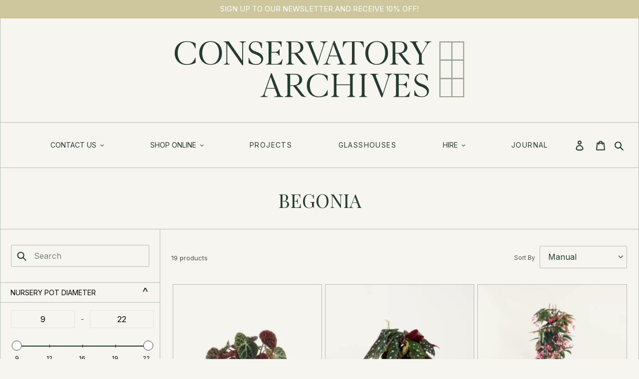

--- FILE ---
content_type: text/html; charset=utf-8
request_url: https://conservatoryarchives.co.uk/collections/genus-begonia
body_size: 40489
content:
<!doctype html>
<html class="no-js" lang="en">
<head>

<script type="application/vnd.locksmith+json" data-locksmith>{"version":"v254","locked":false,"initialized":true,"scope":"collection","access_granted":true,"access_denied":false,"requires_customer":false,"manual_lock":false,"remote_lock":false,"has_timeout":false,"remote_rendered":null,"hide_resource":false,"hide_links_to_resource":false,"transparent":true,"locks":{"all":[],"opened":[]},"keys":[],"keys_signature":"e0b1f4282b604beddf36d5b924f399b0edf7e368b596c2cc2957a8c8df06c7b8","state":{"template":"collection","theme":137866805412,"product":null,"collection":"genus-begonia","page":null,"blog":null,"article":null,"app":null},"now":1769465777,"path":"\/collections\/genus-begonia","locale_root_url":"\/","canonical_url":"https:\/\/conservatoryarchives.co.uk\/collections\/genus-begonia","customer_id":null,"customer_id_signature":"e0b1f4282b604beddf36d5b924f399b0edf7e368b596c2cc2957a8c8df06c7b8","cart":null}</script><script data-locksmith>!function(){undefined;!function(){var s=window.Locksmith={},e=document.querySelector('script[type="application/vnd.locksmith+json"]'),n=e&&e.innerHTML;if(s.state={},s.util={},s.loading=!1,n)try{s.state=JSON.parse(n)}catch(d){}if(document.addEventListener&&document.querySelector){var o,i,a,t=[76,79,67,75,83,77,73,84,72,49,49],c=function(){i=t.slice(0)},l="style",r=function(e){e&&27!==e.keyCode&&"click"!==e.type||(document.removeEventListener("keydown",r),document.removeEventListener("click",r),o&&document.body.removeChild(o),o=null)};c(),document.addEventListener("keyup",function(e){if(e.keyCode===i[0]){if(clearTimeout(a),i.shift(),0<i.length)return void(a=setTimeout(c,1e3));c(),r(),(o=document.createElement("div"))[l].width="50%",o[l].maxWidth="1000px",o[l].height="85%",o[l].border="1px rgba(0, 0, 0, 0.2) solid",o[l].background="rgba(255, 255, 255, 0.99)",o[l].borderRadius="4px",o[l].position="fixed",o[l].top="50%",o[l].left="50%",o[l].transform="translateY(-50%) translateX(-50%)",o[l].boxShadow="0 2px 5px rgba(0, 0, 0, 0.3), 0 0 100vh 100vw rgba(0, 0, 0, 0.5)",o[l].zIndex="2147483645";var t=document.createElement("textarea");t.value=JSON.stringify(JSON.parse(n),null,2),t[l].border="none",t[l].display="block",t[l].boxSizing="border-box",t[l].width="100%",t[l].height="100%",t[l].background="transparent",t[l].padding="22px",t[l].fontFamily="monospace",t[l].fontSize="14px",t[l].color="#333",t[l].resize="none",t[l].outline="none",t.readOnly=!0,o.appendChild(t),document.body.appendChild(o),t.addEventListener("click",function(e){e.stopImmediatePropagation()}),t.select(),document.addEventListener("keydown",r),document.addEventListener("click",r)}})}s.isEmbedded=-1!==window.location.search.indexOf("_ab=0&_fd=0&_sc=1"),s.path=s.state.path||window.location.pathname,s.basePath=s.state.locale_root_url.concat("/apps/locksmith").replace(/^\/\//,"/"),s.reloading=!1,s.util.console=window.console||{log:function(){},error:function(){}},s.util.makeUrl=function(e,t){var n,o=s.basePath+e,i=[],a=s.cache();for(n in a)i.push(n+"="+encodeURIComponent(a[n]));for(n in t)i.push(n+"="+encodeURIComponent(t[n]));return s.state.customer_id&&(i.push("customer_id="+encodeURIComponent(s.state.customer_id)),i.push("customer_id_signature="+encodeURIComponent(s.state.customer_id_signature))),o+=(-1===o.indexOf("?")?"?":"&")+i.join("&")},s._initializeCallbacks=[],s.on=function(e,t){if("initialize"!==e)throw'Locksmith.on() currently only supports the "initialize" event';s._initializeCallbacks.push(t)},s.initializeSession=function(e){if(!s.isEmbedded){var t=!1,n=!0,o=!0;(e=e||{}).silent&&(o=n=!(t=!0)),s.ping({silent:t,spinner:n,reload:o,callback:function(){s._initializeCallbacks.forEach(function(e){e()})}})}},s.cache=function(e){var t={};try{var n=function i(e){return(document.cookie.match("(^|; )"+e+"=([^;]*)")||0)[2]};t=JSON.parse(decodeURIComponent(n("locksmith-params")||"{}"))}catch(d){}if(e){for(var o in e)t[o]=e[o];document.cookie="locksmith-params=; expires=Thu, 01 Jan 1970 00:00:00 GMT; path=/",document.cookie="locksmith-params="+encodeURIComponent(JSON.stringify(t))+"; path=/"}return t},s.cache.cart=s.state.cart,s.cache.cartLastSaved=null,s.params=s.cache(),s.util.reload=function(){s.reloading=!0;try{window.location.href=window.location.href.replace(/#.*/,"")}catch(d){s.util.console.error("Preferred reload method failed",d),window.location.reload()}},s.cache.saveCart=function(e){if(!s.cache.cart||s.cache.cart===s.cache.cartLastSaved)return e?e():null;var t=s.cache.cartLastSaved;s.cache.cartLastSaved=s.cache.cart,fetch("/cart/update.js",{method:"POST",headers:{"Content-Type":"application/json",Accept:"application/json"},body:JSON.stringify({attributes:{locksmith:s.cache.cart}})}).then(function(e){if(!e.ok)throw new Error("Cart update failed: "+e.status);return e.json()}).then(function(){e&&e()})["catch"](function(e){if(s.cache.cartLastSaved=t,!s.reloading)throw e})},s.util.spinnerHTML='<style>body{background:#FFF}@keyframes spin{from{transform:rotate(0deg)}to{transform:rotate(360deg)}}#loading{display:flex;width:100%;height:50vh;color:#777;align-items:center;justify-content:center}#loading .spinner{display:block;animation:spin 600ms linear infinite;position:relative;width:50px;height:50px}#loading .spinner-ring{stroke:currentColor;stroke-dasharray:100%;stroke-width:2px;stroke-linecap:round;fill:none}</style><div id="loading"><div class="spinner"><svg width="100%" height="100%"><svg preserveAspectRatio="xMinYMin"><circle class="spinner-ring" cx="50%" cy="50%" r="45%"></circle></svg></svg></div></div>',s.util.clobberBody=function(e){document.body.innerHTML=e},s.util.clobberDocument=function(e){e.responseText&&(e=e.responseText),document.documentElement&&document.removeChild(document.documentElement);var t=document.open("text/html","replace");t.writeln(e),t.close(),setTimeout(function(){var e=t.querySelector("[autofocus]");e&&e.focus()},100)},s.util.serializeForm=function(e){if(e&&"FORM"===e.nodeName){var t,n,o={};for(t=e.elements.length-1;0<=t;t-=1)if(""!==e.elements[t].name)switch(e.elements[t].nodeName){case"INPUT":switch(e.elements[t].type){default:case"text":case"hidden":case"password":case"button":case"reset":case"submit":o[e.elements[t].name]=e.elements[t].value;break;case"checkbox":case"radio":e.elements[t].checked&&(o[e.elements[t].name]=e.elements[t].value);break;case"file":}break;case"TEXTAREA":o[e.elements[t].name]=e.elements[t].value;break;case"SELECT":switch(e.elements[t].type){case"select-one":o[e.elements[t].name]=e.elements[t].value;break;case"select-multiple":for(n=e.elements[t].options.length-1;0<=n;n-=1)e.elements[t].options[n].selected&&(o[e.elements[t].name]=e.elements[t].options[n].value)}break;case"BUTTON":switch(e.elements[t].type){case"reset":case"submit":case"button":o[e.elements[t].name]=e.elements[t].value}}return o}},s.util.on=function(e,a,s,t){t=t||document;var c="locksmith-"+e+a,n=function(e){var t=e.target,n=e.target.parentElement,o=t&&t.className&&(t.className.baseVal||t.className)||"",i=n&&n.className&&(n.className.baseVal||n.className)||"";("string"==typeof o&&-1!==o.split(/\s+/).indexOf(a)||"string"==typeof i&&-1!==i.split(/\s+/).indexOf(a))&&!e[c]&&(e[c]=!0,s(e))};t.attachEvent?t.attachEvent(e,n):t.addEventListener(e,n,!1)},s.util.enableActions=function(e){s.util.on("click","locksmith-action",function(e){e.preventDefault();var t=e.target;t.dataset.confirmWith&&!confirm(t.dataset.confirmWith)||(t.disabled=!0,t.innerText=t.dataset.disableWith,s.post("/action",t.dataset.locksmithParams,{spinner:!1,type:"text",success:function(e){(e=JSON.parse(e.responseText)).message&&alert(e.message),s.util.reload()}}))},e)},s.util.inject=function(e,t){var n=["data","locksmith","append"];if(-1!==t.indexOf(n.join("-"))){var o=document.createElement("div");o.innerHTML=t,e.appendChild(o)}else e.innerHTML=t;var i,a,s=e.querySelectorAll("script");for(a=0;a<s.length;++a){i=s[a];var c=document.createElement("script");if(i.type&&(c.type=i.type),i.src)c.src=i.src;else{var l=document.createTextNode(i.innerHTML);c.appendChild(l)}e.appendChild(c)}var r=e.querySelector("[autofocus]");r&&r.focus()},s.post=function(e,t,n){!1!==(n=n||{}).spinner&&s.util.clobberBody(s.util.spinnerHTML);var o={};n.container===document?(o.layout=1,n.success=function(e){s.util.clobberDocument(e)}):n.container&&(o.layout=0,n.success=function(e){var t=document.getElementById(n.container);s.util.inject(t,e),t.id===t.firstChild.id&&t.parentElement.replaceChild(t.firstChild,t)}),n.form_type&&(t.form_type=n.form_type),n.include_layout_classes!==undefined&&(t.include_layout_classes=n.include_layout_classes),n.lock_id!==undefined&&(t.lock_id=n.lock_id),s.loading=!0;var i=s.util.makeUrl(e,o),a="json"===n.type||"text"===n.type;fetch(i,{method:"POST",headers:{"Content-Type":"application/json",Accept:a?"application/json":"text/html"},body:JSON.stringify(t)}).then(function(e){if(!e.ok)throw new Error("Request failed: "+e.status);return e.text()}).then(function(e){var t=n.success||s.util.clobberDocument;t(a?{responseText:e}:e)})["catch"](function(e){if(!s.reloading)if("dashboard.weglot.com"!==window.location.host){if(!n.silent)throw alert("Something went wrong! Please refresh and try again."),e;console.error(e)}else console.error(e)})["finally"](function(){s.loading=!1})},s.postResource=function(e,t){e.path=s.path,e.search=window.location.search,e.state=s.state,e.passcode&&(e.passcode=e.passcode.trim()),e.email&&(e.email=e.email.trim()),e.state.cart=s.cache.cart,e.locksmith_json=s.jsonTag,e.locksmith_json_signature=s.jsonTagSignature,s.post("/resource",e,t)},s.ping=function(e){if(!s.isEmbedded){e=e||{};s.post("/ping",{path:s.path,search:window.location.search,state:s.state},{spinner:!!e.spinner,silent:"undefined"==typeof e.silent||e.silent,type:"text",success:function(e){e&&e.responseText?(e=JSON.parse(e.responseText)).messages&&0<e.messages.length&&s.showMessages(e.messages):console.error("[Locksmith] Invalid result in ping callback:",e)}})}},s.timeoutMonitor=function(){var e=s.cache.cart;s.ping({callback:function(){e!==s.cache.cart||setTimeout(function(){s.timeoutMonitor()},6e4)}})},s.showMessages=function(e){var t=document.createElement("div");t.style.position="fixed",t.style.left=0,t.style.right=0,t.style.bottom="-50px",t.style.opacity=0,t.style.background="#191919",t.style.color="#ddd",t.style.transition="bottom 0.2s, opacity 0.2s",t.style.zIndex=999999,t.innerHTML="        <style>          .locksmith-ab .locksmith-b { display: none; }          .locksmith-ab.toggled .locksmith-b { display: flex; }          .locksmith-ab.toggled .locksmith-a { display: none; }          .locksmith-flex { display: flex; flex-wrap: wrap; justify-content: space-between; align-items: center; padding: 10px 20px; }          .locksmith-message + .locksmith-message { border-top: 1px #555 solid; }          .locksmith-message a { color: inherit; font-weight: bold; }          .locksmith-message a:hover { color: inherit; opacity: 0.8; }          a.locksmith-ab-toggle { font-weight: inherit; text-decoration: underline; }          .locksmith-text { flex-grow: 1; }          .locksmith-cta { flex-grow: 0; text-align: right; }          .locksmith-cta button { transform: scale(0.8); transform-origin: left; }          .locksmith-cta > * { display: block; }          .locksmith-cta > * + * { margin-top: 10px; }          .locksmith-message a.locksmith-close { flex-grow: 0; text-decoration: none; margin-left: 15px; font-size: 30px; font-family: monospace; display: block; padding: 2px 10px; }                    @media screen and (max-width: 600px) {            .locksmith-wide-only { display: none !important; }            .locksmith-flex { padding: 0 15px; }            .locksmith-flex > * { margin-top: 5px; margin-bottom: 5px; }            .locksmith-cta { text-align: left; }          }                    @media screen and (min-width: 601px) {            .locksmith-narrow-only { display: none !important; }          }        </style>      "+e.map(function(e){return'<div class="locksmith-message">'+e+"</div>"}).join(""),document.body.appendChild(t),document.body.style.position="relative",document.body.parentElement.style.paddingBottom=t.offsetHeight+"px",setTimeout(function(){t.style.bottom=0,t.style.opacity=1},50),s.util.on("click","locksmith-ab-toggle",function(e){e.preventDefault();for(var t=e.target.parentElement;-1===t.className.split(" ").indexOf("locksmith-ab");)t=t.parentElement;-1!==t.className.split(" ").indexOf("toggled")?t.className=t.className.replace("toggled",""):t.className=t.className+" toggled"}),s.util.enableActions(t)}}()}();</script>
      <script data-locksmith>Locksmith.cache.cart=null</script>

  <script data-locksmith>Locksmith.jsonTag="{\"version\":\"v254\",\"locked\":false,\"initialized\":true,\"scope\":\"collection\",\"access_granted\":true,\"access_denied\":false,\"requires_customer\":false,\"manual_lock\":false,\"remote_lock\":false,\"has_timeout\":false,\"remote_rendered\":null,\"hide_resource\":false,\"hide_links_to_resource\":false,\"transparent\":true,\"locks\":{\"all\":[],\"opened\":[]},\"keys\":[],\"keys_signature\":\"e0b1f4282b604beddf36d5b924f399b0edf7e368b596c2cc2957a8c8df06c7b8\",\"state\":{\"template\":\"collection\",\"theme\":137866805412,\"product\":null,\"collection\":\"genus-begonia\",\"page\":null,\"blog\":null,\"article\":null,\"app\":null},\"now\":1769465777,\"path\":\"\\\/collections\\\/genus-begonia\",\"locale_root_url\":\"\\\/\",\"canonical_url\":\"https:\\\/\\\/conservatoryarchives.co.uk\\\/collections\\\/genus-begonia\",\"customer_id\":null,\"customer_id_signature\":\"e0b1f4282b604beddf36d5b924f399b0edf7e368b596c2cc2957a8c8df06c7b8\",\"cart\":null}";Locksmith.jsonTagSignature="ab71ab8550dd2b3125cb40942f59a54844015a541baf2261620e42fa2ccc61ef"</script>
<!-- Global site tag (gtag.js) - Google Analytics -->
<script async src="https://www.googletagmanager.com/gtag/js?id=UA-171654420-1"></script>
<script>
  window.dataLayer = window.dataLayer || [];
  function gtag(){dataLayer.push(arguments);}
  gtag('js', new Date());

  gtag('config', 'UA-171654420-1');
  gtag('config', 'AW-714609738', { 'allow_enhanced_conversions': true });
</script>

<!-- Event snippet for Google Shopping App Page View conversion page -->
<script>
  gtag('event', 'conversion', {
      'send_to': 'AW-714609738/ByPUCNmt97EDEMqo4NQC',
      'value': 1.0,
      'currency': 'GBP'
  });
</script>

  
  <meta charset="utf-8">
  <meta http-equiv="X-UA-Compatible" content="IE=edge">
  <meta name="viewport" content="width=device-width, initial-scale=1, shrink-to-fit=no"><link rel="shortcut icon" href="//conservatoryarchives.co.uk/cdn/shop/files/CA_Favicon_ae59e8a7-cc27-4371-a015-9770c269f4ef_32x32.png?v=1647608967" type="image/png" />
      <link rel="apple-touch-icon" sizes="180x180" href="//conservatoryarchives.co.uk/cdn/shop/files/CA_Favicon_ae59e8a7-cc27-4371-a015-9770c269f4ef_180x180.png?v=1647608967">
      <link rel="icon" type="image/png" sizes="32x32" href="//conservatoryarchives.co.uk/cdn/shop/files/CA_Favicon_ae59e8a7-cc27-4371-a015-9770c269f4ef_32x32.png?v=1647608967">
      <link rel="icon" type="image/png" sizes="16x16" href="//conservatoryarchives.co.uk/cdn/shop/files/CA_Favicon_ae59e8a7-cc27-4371-a015-9770c269f4ef_16x16.png?v=1647608967">
    
    <link rel="manifest" href="//conservatoryarchives.co.uk/cdn/shop/t/21/assets/site.webmanifest?v=109954587873019539891696076171">
    <meta name="msapplication-config" content="//conservatoryarchives.co.uk/cdn/shop/t/21/assets/browserconfig.xml?v=80321324073892414501696076171"><meta name="msapplication-TileColor" content="#98a48f">
    <meta name="theme-color" content="#98a48f">

    <meta name="apple-mobile-web-app-capable" content="yes">
    <meta name="mobile-web-app-capable" content="yes">

  <link rel="preconnect" href="https://cdn.shopify.com" crossorigin>
  <link rel="preconnect" href="https://fonts.shopifycdn.com" crossorigin>
  <link rel="preconnect" href="https://monorail-edge.shopifysvc.com">
  <link rel="preconnect" href="https://cdnjs.cloudflare.com">
  <link rel="preconnect" href="https://services.mybcapps.com">
  <link rel="preconnect" href="https://app.backinstock.org"><link rel="preconnect" href="https://fonts.googleapis.com">
<link rel="preconnect" href="https://fonts.gstatic.com" crossorigin>
<link href="https://fonts.googleapis.com/css2?family=Inter&family=Playfair+Display&display=swap" rel="stylesheet"> 

  <link rel="preload" href="//conservatoryarchives.co.uk/cdn/shop/t/21/assets/theme.css?v=166254390950175954431763935392" as="style">

  <link rel="preload" href="//conservatoryarchives.co.uk/cdn/shop/t/21/assets/custom.base.css?v=163020026122826621501679650072" as="style">
  <link rel="preload" href="//conservatoryarchives.co.uk/cdn/shop/t/21/assets/custom.owl.css?v=173521511693588743081679650079" as="style">
  <link rel="preload" href="//conservatoryarchives.co.uk/cdn/shop/t/21/assets/custom.header.css?v=176751686941810952771679650074" as="style">
  <link rel="preload" href="//conservatoryarchives.co.uk/cdn/shop/t/21/assets/custom.breadcrumbs.css?v=20352826825969515451679650077" as="style">
  <link rel="preload" href="//conservatoryarchives.co.uk/cdn/shop/t/21/assets/custom.home.css?v=19147569679128250241679650076" as="style">
  <link rel="preload" href="//conservatoryarchives.co.uk/cdn/shop/t/21/assets/custom.collection.css?v=169463518674215347031679650078" as="style">
  <link rel="preload" href="//conservatoryarchives.co.uk/cdn/shop/t/21/assets/custom.quick-view.css?v=1302891068623182971679650077" as="style">
  <link rel="preload" href="//conservatoryarchives.co.uk/cdn/shop/t/21/assets/custom.product.css?v=182506628513796428551686741983" as="style">
  <link rel="preload" href="//conservatoryarchives.co.uk/cdn/shop/t/21/assets/custom.blog.css?v=174012446311666633291679650077" as="style">
  <link rel="preload" href="//conservatoryarchives.co.uk/cdn/shop/t/21/assets/custom.article.css?v=110107303797371321891679650078" as="style">
  <link rel="preload" href="//conservatoryarchives.co.uk/cdn/shop/t/21/assets/custom.contact.css?v=58319288553178893741679650078" as="style">
  <link rel="preload" href="//conservatoryarchives.co.uk/cdn/shop/t/21/assets/custom.search.css?v=94756234505906603731679650076" as="style">
  <link rel="preload" href="//conservatoryarchives.co.uk/cdn/shop/t/21/assets/custom.login.css?v=63170214185490270721679650077" as="style">
  <link rel="preload" href="//conservatoryarchives.co.uk/cdn/shop/t/21/assets/custom.cart.css?v=166366041849892382671679650071" as="style">
  <link rel="preload" href="//conservatoryarchives.co.uk/cdn/shop/t/21/assets/custom.additional.css?v=19105878346580106581679650076" as="style">
  <link rel="preload" href="//conservatoryarchives.co.uk/cdn/shop/t/21/assets/custom.featured-block.css?v=88758154087453976831679650077" as="style">
  <link rel="preload" href="//conservatoryarchives.co.uk/cdn/shop/t/21/assets/custom.collection-block.css?v=106510410851377231101679650077" as="style">
  <link rel="preload" href="//conservatoryarchives.co.uk/cdn/shop/t/21/assets/custom.generic-blocks.css?v=60000942531261060381679650078" as="style">

  <link rel="preload" href="//conservatoryarchives.co.uk/cdn/shop/t/21/assets/owl.carousel.css?v=55921669855039789641679650072" as="style">
  <link rel="preload" href="//conservatoryarchives.co.uk/cdn/shop/t/21/assets/owl.theme.default.min.css?v=67016876173013437971679650078" as="style">

  <link rel="preload" as="font" href="" type="font/woff2" crossorigin>
  <link rel="preload" as="font" href="" type="font/woff2" crossorigin>
  <link rel="preload" as="font" href="" type="font/woff2" crossorigin>

  <link rel="preload" href="//conservatoryarchives.co.uk/cdn/shop/t/21/assets/owl.carousel.min.js?v=97891440811553454251679650078" as="script">
  <link rel="preload" href="//conservatoryarchives.co.uk/cdn/shop/t/21/assets/theme.js?v=131344538973011640281686741984" as="script">
  <link rel="preload" href="//conservatoryarchives.co.uk/cdn/shop/t/21/assets/lazysizes.js?v=63098554868324070131679650073" as="script"><link rel="canonical" href="https://conservatoryarchives.co.uk/collections/genus-begonia"><title>Begonia
&ndash; Conservatory Archives</title>



<meta property="og:site_name" content="Conservatory Archives ">
<meta property="og:url" content="https://conservatoryarchives.co.uk/collections/genus-begonia"><meta property="og:title" content="Begonia">
<meta property="og:type" content="product.group">
<meta property="og:description" content="London based Conservatory Archives - urban gardening supplies for commercial projects, retail to the general public in three London stores, UK-wide eCommerce.">
<meta property="og:image" content="http://conservatoryarchives.co.uk/cdn/shop/files/email-logo.png?v=1643104556">
<meta property="og:image:secure_url" content="https://conservatoryarchives.co.uk/cdn/shop/files/email-logo.png?v=1643104556">
<meta property="og:image:width" content="1200">
  <meta property="og:image:height" content="628">


<meta name="twitter:card" content="summary_large_image"><meta name="twitter:title" content="Begonia">
<meta name="twitter:description" content="London based Conservatory Archives - urban gardening supplies for commercial projects, retail to the general public in three London stores, UK-wide eCommerce.">

  
<style data-shopify>
<!---->:root {
    --color-text: #243b30;
    --color-text-rgb: 36, 59, 48;
    --color-body-text: #243b30;
    --color-sale-text: #EA0606;
    --color-small-button-text-border: #243b30;
    --color-text-field: #f6f5f0;
    --color-text-field-text: #243b30;
    --color-text-field-text-rgb: 36, 59, 48;

    --color-btn-primary: #243b30;
    --color-btn-primary-darker: #111b16;
    --color-btn-primary-text: #f6f5f0;

    --color-blankstate: rgba(36, 59, 48, 0.35);
    --color-blankstate-border: rgba(36, 59, 48, 0.2);
    --color-blankstate-background: rgba(36, 59, 48, 0.1);

    --color-text-focus:#416b57;
    --color-overlay-text-focus:#e3e0d0;
    --color-btn-primary-focus:#416b57;
    --color-btn-social-focus:#9da59b;
    --color-small-button-text-border-focus:#416b57;
    --predictive-search-focus:#eceae0;

    --color-body: #f6f5f0;
    --color-bg: #f6f5f0;
    --color-bg-rgb: 246, 245, 240;
    --color-bg-alt: rgba(36, 59, 48, 0.05);
    --color-bg-currency-selector: rgba(36, 59, 48, 0.2);

    --color-overlay-title-text: #f6f5f0;
    --color-image-overlay: #243b30;
    --color-image-overlay-rgb: 36, 59, 48;--opacity-image-overlay: 0.0;--hover-overlay-opacity: 0.4;

    --color-border: #B7BDB6;
    --color-border-form: #243b30;
    --color-border-form-darker: #111b16;

    --svg-select-icon: url(//conservatoryarchives.co.uk/cdn/shop/t/21/assets/ico-select.svg?v=170851699931737440081679650077);
    --slick-img-url: url(//conservatoryarchives.co.uk/cdn/shop/t/21/assets/ajax-loader.gif?v=41356863302472015721679650078);

    --font-weight-body--bold: 700;
    --font-weight-body--bolder: 700;

    
    --font-stack-header: 'Playfair Display', Helvetica, Arial, sans-serif;
    --font-style-header: normal;
    --font-weight-header: 700;

    
    --font-stack-body: 'Inter', Helvetica, Arial, sans-serif;
    --font-style-body: normal;
    --font-weight-body: 400;

    --font-size-header: 26;

    --font-size-base: 14;

    --font-h1-desktop: 35;
    --font-h1-mobile: 32;
    --font-h2-desktop: 20;
    --font-h2-mobile: 18;
    --font-h3-mobile: 20;
    --font-h4-desktop: 17;
    --font-h4-mobile: 15;
    --font-h5-desktop: 15;
    --font-h5-mobile: 13;
    --font-h6-desktop: 14;
    --font-h6-mobile: 12;

    --font-mega-title-large-desktop: 65;

    --font-rich-text-large: 16;
    --font-rich-text-small: 12;

    
--color-video-bg: #eceae0;

    
    --global-color-image-loader-primary: rgba(36, 59, 48, 0.06);
    --global-color-image-loader-secondary: rgba(36, 59, 48, 0.12);
  }
</style>


  <style>*,::after,::before{box-sizing:border-box}body{margin:0}body,html{background-color:var(--color-body)}
  body,button{font-size:calc(var(--font-size-base) * 1px);font-family:var(--font-stack-body);font-style:var(--font-style-body);font-weight:var(--font-weight-body);color:var(--color-text);line-height:1.5}
  body,button{-webkit-font-smoothing:antialiased;-webkit-text-size-adjust:100%}.border-bottom{border-bottom:1px solid var(--color-border)}.btn--link{background-color:transparent;border:0;margin:0;color:var(--color-text);text-align:left}.text-right{text-align:right}.icon{display:inline-block;width:20px;height:20px;vertical-align:middle;fill:currentColor}.icon__fallback-text,.visually-hidden{position:absolute!important;overflow:hidden;clip:rect(0 0 0 0);height:1px;width:1px;margin:-1px;padding:0;border:0}svg.icon:not(.icon--full-color) circle,svg.icon:not(.icon--full-color) ellipse,svg.icon:not(.icon--full-color) g,svg.icon:not(.icon--full-color) line,svg.icon:not(.icon--full-color) path,svg.icon:not(.icon--full-color) polygon,svg.icon:not(.icon--full-color) polyline,svg.icon:not(.icon--full-color) rect,symbol.icon:not(.icon--full-color) circle,symbol.icon:not(.icon--full-color) ellipse,symbol.icon:not(.icon--full-color) g,symbol.icon:not(.icon--full-color) line,symbol.icon:not(.icon--full-color) path,symbol.icon:not(.icon--full-color) polygon,symbol.icon:not(.icon--full-color) polyline,symbol.icon:not(.icon--full-color) rect{fill:inherit;stroke:inherit}li{list-style:none}.list--inline{padding:0;margin:0}.list--inline>li{display:inline-block;margin-bottom:0;vertical-align:middle}a{color:var(--color-text);text-decoration:none}.h1,.h2,h1,h2{margin:0 0 17.5px;font-family:var(--font-stack-header);font-style:var(--font-style-header);font-weight:var(--font-weight-header);line-height:1.2;overflow-wrap:break-word;word-wrap:break-word}.h1 a,.h2 a,h1 a,h2 a{color:inherit;text-decoration:none;font-weight:inherit}.h1,h1{font-size:calc(((var(--font-h1-desktop))/ var(--font-size-base)) * 1em);text-transform:none;letter-spacing:0}@media only screen and (max-width:749px){.h1,h1{font-size:calc(((var(--font-h1-mobile))/ var(--font-size-base)) * 1em)}}.h2,h2{font-size:calc(((var(--font-h2-desktop))/ var(--font-size-base)) * 1.5em);text-transform:uppercase;letter-spacing:.1em}@media only screen and (max-width:749px){.h2,h2{font-size:calc(((var(--font-h2-mobile))/ var(--font-size-base)) * 1em)}}p{color:var(--color-body-text);margin:0 0 19.44444px}
  @media only screen and (max-width:749px){p{font-size:calc(((var(--font-size-base) - 1)/ var(--font-size-base)) * 1em)}}
  p:last-child{margin-bottom:0}@media only screen and (max-width:749px){.small--hide{display:none!important}}.grid{list-style:none;margin:0;padding:0;margin-left:-16px}.grid::after{content:'';display:table;clear:both}@media only screen and (max-width:749px){.grid{margin-left:-22px}}.grid::after{content:'';display:table;clear:both}.grid--no-gutters{margin-left:0}.grid--no-gutters .grid__item{padding-left:0}.grid--table{display:table;table-layout:fixed;width:100%}.grid--table>.grid__item{float:none;display:table-cell;vertical-align:middle}.grid__item{float:left;padding-left:16px;width:100%}@media only screen and (max-width:749px){.grid__item{padding-left:22px}}.grid__item[class*="--push"]{position:relative}@media only screen and (min-width:750px){.medium-up--one-quarter{width:25%}.medium-up--push-one-third{width:33.33%}.medium-up--one-half{width:50%}.medium-up--push-one-third{left:33.33%;position:relative}}.site-header{position:relative;background-color:var(--color-body)}
  /*@media only screen and (max-width:749px) @media only screen and (min-width:750px){.site-header{padding:0 55px}.site-header.logo--center{padding-top:30px}}*/
  .site-header__logo{margin:15px 0}.logo-align--center .site-header__logo{text-align:center;margin:0 auto}@media only screen and (max-width:749px){.logo-align--center .site-header__logo{text-align:left;margin:15px 0}}@media only screen and (max-width:749px){.site-header__logo{padding-left:22px;text-align:left}.site-header__logo img{margin:0}}.site-header__logo-link{display:inline-block;word-break:break-word}@media only screen and (min-width:750px){.logo-align--center .site-header__logo-link{margin:0 auto}}.site-header__logo-image{display:block}@media only screen and (min-width:750px){.site-header__logo-image{margin:0 auto}}.site-header__logo-image img{width:100%}.site-header__logo-image--centered img{margin:0 auto}.site-header__icons{position:relative;white-space:nowrap}@media only screen and (max-width:749px){.site-header__icons{width:auto;padding-right:13px}.site-header__icons .btn--link,.site-header__icons .site-header__cart{font-size:calc(((var(--font-size-base))/ var(--font-size-base)) * 1em)}}.site-header__icons-wrapper{position:relative;display:-webkit-flex;display:-ms-flexbox;display:flex;width:100%;-ms-flex-align:center;-webkit-align-items:center;-moz-align-items:center;-ms-align-items:center;-o-align-items:center;align-items:center;-webkit-justify-content:flex-end;-ms-justify-content:flex-end;justify-content:flex-end}.site-header__account,.site-header__cart,.site-header__search{position:relative}.site-header__search.site-header__icon{display:none}@media only screen and (min-width:1400px){.site-header__search.site-header__icon{display:block}}.site-header__search-toggle{display:block}@media only screen and (min-width:750px){.site-header__account,.site-header__cart{padding:10px 11px}}.site-header__cart-title,.site-header__search-title{position:absolute!important;overflow:hidden;clip:rect(0 0 0 0);height:1px;width:1px;margin:-1px;padding:0;border:0;display:block;vertical-align:middle}.site-header__cart-title{margin-right:3px}.site-header__cart-count{display:flex;align-items:center;justify-content:center;position:absolute;right:.4rem;top:.2rem;font-weight:700;background-color:var(--color-btn-primary);color:var(--color-btn-primary-text);border-radius:50%;min-width:1em;height:1em}.site-header__cart-count span{font-family:HelveticaNeue,"Helvetica Neue",Helvetica,Arial,sans-serif;font-size:calc(11em / 16);line-height:1}@media only screen and (max-width:749px){.site-header__cart-count{top:calc(7em / 16);right:0;border-radius:50%;min-width:calc(19em / 16);height:calc(19em / 16)}}@media only screen and (max-width:749px){.site-header__cart-count span{padding:.25em calc(6em / 16);font-size:12px}}.site-header__menu{display:none}@media only screen and (max-width:749px){.site-header__icon{display:inline-block;vertical-align:middle;padding:10px 11px;margin:0}}@media only screen and (min-width:750px){.site-header__icon .icon-search{margin-right:3px}}.announcement-bar{z-index:10;position:relative;text-align:center;border-bottom:1px solid transparent;padding:2px}.announcement-bar__link{display:block}.announcement-bar__message{display:block;padding:11px 22px;font-size:calc(((16)/ var(--font-size-base)) * 1em);font-weight:var(--font-weight-header)}@media only screen and (min-width:750px){.announcement-bar__message{padding-left:55px;padding-right:55px}}.site-nav{position:relative;padding:0;text-align:center;margin:25px 0}.site-nav a{padding:3px 10px}.site-nav__link{display:block;white-space:nowrap}.site-nav--centered .site-nav__link{padding-top:0}.site-nav__link .icon-chevron-down{width:calc(8em / 16);height:calc(8em / 16);margin-left:.5rem}.site-nav__label{border-bottom:1px solid transparent}.site-nav__link--active .site-nav__label{border-bottom-color:var(--color-text)}.site-nav__link--button{border:none;background-color:transparent;padding:3px 10px}.site-header__mobile-nav{z-index:11;position:relative;background-color:var(--color-body)}@media only screen and (max-width:749px){.site-header__mobile-nav{display:-webkit-flex;display:-ms-flexbox;display:flex;width:100%;-ms-flex-align:center;-webkit-align-items:center;-moz-align-items:center;-ms-align-items:center;-o-align-items:center;align-items:center}}.mobile-nav--open .icon-close{display:none}.main-content{opacity:0}.main-content .shopify-section{display:none}.critical-hidden{display:none}</style>

  <script>
    window.performance.mark('debut:theme_stylesheet_loaded.start');

    function onLoadStylesheet() {
      performance.mark('debut:theme_stylesheet_loaded.end');
      performance.measure('debut:theme_stylesheet_loaded', 'debut:theme_stylesheet_loaded.start', 'debut:theme_stylesheet_loaded.end');

      var url = "//conservatoryarchives.co.uk/cdn/shop/t/21/assets/theme.css?v=166254390950175954431763935392";
      var link = document.querySelector('link[href="' + url + '"]');
      link.loaded = true;
      link.dispatchEvent(new Event('load'));
    }
  </script>

  <link rel="stylesheet" href="//conservatoryarchives.co.uk/cdn/shop/t/21/assets/theme.css?v=166254390950175954431763935392" type="text/css" media="print" onload="this.media='all';onLoadStylesheet()">

  <link rel="stylesheet" href="//conservatoryarchives.co.uk/cdn/shop/t/21/assets/custom.base.css?v=163020026122826621501679650072" type="text/css" media="print" onload="this.media='all';onLoadStylesheet()">
  <link rel="stylesheet" href="//conservatoryarchives.co.uk/cdn/shop/t/21/assets/custom.owl.css?v=173521511693588743081679650079" type="text/css" media="print" onload="this.media='all';onLoadStylesheet()">
  <link rel="stylesheet" href="//conservatoryarchives.co.uk/cdn/shop/t/21/assets/custom.header.css?v=176751686941810952771679650074" type="text/css" media="print" onload="this.media='all';onLoadStylesheet()">
  <link rel="stylesheet" href="//conservatoryarchives.co.uk/cdn/shop/t/21/assets/custom.breadcrumbs.css?v=20352826825969515451679650077" type="text/css" media="print" onload="this.media='all';onLoadStylesheet()">
  <link rel="stylesheet" href="//conservatoryarchives.co.uk/cdn/shop/t/21/assets/custom.home.css?v=19147569679128250241679650076" type="text/css" media="print" onload="this.media='all';onLoadStylesheet()">
  <link rel="stylesheet" href="//conservatoryarchives.co.uk/cdn/shop/t/21/assets/custom.collection.css?v=169463518674215347031679650078" type="text/css" media="print" onload="this.media='all';onLoadStylesheet()">
  <link rel="stylesheet" href="//conservatoryarchives.co.uk/cdn/shop/t/21/assets/custom.quick-view.css?v=1302891068623182971679650077" type="text/css" media="print" onload="this.media='all';onLoadStylesheet()">
  <link rel="stylesheet" href="//conservatoryarchives.co.uk/cdn/shop/t/21/assets/custom.product.css?v=182506628513796428551686741983" type="text/css" media="print" onload="this.media='all';onLoadStylesheet()">
  <link rel="stylesheet" href="//conservatoryarchives.co.uk/cdn/shop/t/21/assets/custom.blog.css?v=174012446311666633291679650077" type="text/css" media="print" onload="this.media='all';onLoadStylesheet()">
  <link rel="stylesheet" href="//conservatoryarchives.co.uk/cdn/shop/t/21/assets/custom.article.css?v=110107303797371321891679650078" type="text/css" media="print" onload="this.media='all';onLoadStylesheet()">
  <link rel="stylesheet" href="//conservatoryarchives.co.uk/cdn/shop/t/21/assets/custom.contact.css?v=58319288553178893741679650078" type="text/css" media="print" onload="this.media='all';onLoadStylesheet()">
  <link rel="stylesheet" href="//conservatoryarchives.co.uk/cdn/shop/t/21/assets/custom.search.css?v=94756234505906603731679650076" type="text/css" media="print" onload="this.media='all';onLoadStylesheet()">
  <link rel="stylesheet" href="//conservatoryarchives.co.uk/cdn/shop/t/21/assets/custom.login.css?v=63170214185490270721679650077" type="text/css" media="print" onload="this.media='all';onLoadStylesheet()">
  <link rel="stylesheet" href="//conservatoryarchives.co.uk/cdn/shop/t/21/assets/custom.cart.css?v=166366041849892382671679650071" type="text/css" media="print" onload="this.media='all';onLoadStylesheet()">
  <link rel="stylesheet" href="//conservatoryarchives.co.uk/cdn/shop/t/21/assets/custom.additional.css?v=19105878346580106581679650076" type="text/css" media="print" onload="this.media='all';onLoadStylesheet()">
  <link rel="stylesheet" href="//conservatoryarchives.co.uk/cdn/shop/t/21/assets/custom.featured-block.css?v=88758154087453976831679650077" type="text/css" media="print" onload="this.media='all';onLoadStylesheet()">
  <link rel="stylesheet" href="//conservatoryarchives.co.uk/cdn/shop/t/21/assets/custom.collection-block.css?v=106510410851377231101679650077" type="text/css" media="print" onload="this.media='all';onLoadStylesheet()">
  <link rel="stylesheet" href="//conservatoryarchives.co.uk/cdn/shop/t/21/assets/custom.generic-blocks.css?v=60000942531261060381679650078" type="text/css" media="print" onload="this.media='all';onLoadStylesheet()">

  <link rel="stylesheet" href="//conservatoryarchives.co.uk/cdn/shop/t/21/assets/owl.carousel.css?v=55921669855039789641679650072" type="text/css" media="print" onload="this.media='all';onLoadStylesheet()">
  <link rel="stylesheet" href="//conservatoryarchives.co.uk/cdn/shop/t/21/assets/owl.theme.default.min.css?v=67016876173013437971679650078" type="text/css" media="print" onload="this.media='all';onLoadStylesheet()">

  <style>
    
    
    
    
    
    
  </style>

  <script>
    var theme = {
      breakpoints: {
        medium: 750,
        large: 990,
        widescreen: 1400
      },
      strings: {
        addToCart: "Add to cart",
        soldOut: "Sold out",
        unavailable: "Unavailable",
        regularPrice: "Regular price",
        salePrice: "Sale price",
        sale: "Sale",
        fromLowestPrice: "from [price]",
        vendor: "Vendor",
        showMore: "Show More",
        showLess: "Show Less",
        searchFor: "Search for",
        addressError: "Error looking up that address",
        addressNoResults: "No results for that address",
        addressQueryLimit: "You have exceeded the Google API usage limit. Consider upgrading to a \u003ca href=\"https:\/\/developers.google.com\/maps\/premium\/usage-limits\"\u003ePremium Plan\u003c\/a\u003e.",
        authError: "There was a problem authenticating your Google Maps account.",
        newWindow: "Opens in a new window.",
        external: "Opens external website.",
        newWindowExternal: "Opens external website in a new window.",
        removeLabel: "Remove [product]",
        update: "Update",
        quantity: "Quantity",
        discountedTotal: "Discounted total",
        regularTotal: "Regular total",
        priceColumn: "See Price column for discount details.",
        quantityMinimumMessage: "Quantity must be 1 or more",
        cartError: "There was an error while updating your cart. Please try again.",
        removedItemMessage: "Removed \u003cspan class=\"cart__removed-product-details\"\u003e([quantity]) [link]\u003c\/span\u003e from your cart.",
        unitPrice: "Unit price",
        unitPriceSeparator: "per",
        oneCartCount: "1 item",
        otherCartCount: "[count] items",
        quantityLabel: "Quantity: [count]",
        products: "Products",
        loading: "Loading",
        number_of_results: "[result_number] of [results_count]",
        number_of_results_found: "[results_count] results found",
        one_result_found: "1 result found"
      },
      moneyFormat: "£{{amount}}",
      moneyFormatWithCurrency: "£{{amount}} GBP",
      settings: {
        predictiveSearchEnabled: true,
        predictiveSearchShowPrice: false,
        predictiveSearchShowVendor: false
      },
      stylesheet: "//conservatoryarchives.co.uk/cdn/shop/t/21/assets/theme.css?v=166254390950175954431763935392"
    }

    document.documentElement.className = document.documentElement.className.replace('no-js', 'js');
  </script><script src="//conservatoryarchives.co.uk/cdn/shop/t/21/assets/theme.js?v=131344538973011640281686741984" defer="defer"></script>
  <script src="//conservatoryarchives.co.uk/cdn/shop/t/21/assets/lazysizes.js?v=63098554868324070131679650073" async="async"></script>

  <script type="text/javascript">
    if (window.MSInputMethodContext && document.documentMode) {
      var scripts = document.getElementsByTagName('script')[0];
      var polyfill = document.createElement("script");
      polyfill.defer = true;
      polyfill.src = "//conservatoryarchives.co.uk/cdn/shop/t/21/assets/ie11CustomProperties.min.js?v=146208399201472936201679650077";

      scripts.parentNode.insertBefore(polyfill, scripts);
    }
  </script>

  <script>window.performance && window.performance.mark && window.performance.mark('shopify.content_for_header.start');</script><meta name="google-site-verification" content="cOWotgdRVm4jc6LSog8d4tfFJNby0lwrmusWOtYN_ZU">
<meta name="facebook-domain-verification" content="keq5uly2qeatucng5wnnmvrcmoapqk">
<meta id="shopify-digital-wallet" name="shopify-digital-wallet" content="/41065545892/digital_wallets/dialog">
<meta name="shopify-checkout-api-token" content="7c7c654b0da5b8fbc5894816fd6a709c">
<meta id="in-context-paypal-metadata" data-shop-id="41065545892" data-venmo-supported="false" data-environment="production" data-locale="en_US" data-paypal-v4="true" data-currency="GBP">
<link rel="alternate" type="application/atom+xml" title="Feed" href="/collections/genus-begonia.atom" />
<link rel="next" href="/collections/genus-begonia?page=2">
<link rel="alternate" type="application/json+oembed" href="https://conservatoryarchives.co.uk/collections/genus-begonia.oembed">
<script async="async" src="/checkouts/internal/preloads.js?locale=en-GB"></script>
<link rel="preconnect" href="https://shop.app" crossorigin="anonymous">
<script async="async" src="https://shop.app/checkouts/internal/preloads.js?locale=en-GB&shop_id=41065545892" crossorigin="anonymous"></script>
<script id="apple-pay-shop-capabilities" type="application/json">{"shopId":41065545892,"countryCode":"GB","currencyCode":"GBP","merchantCapabilities":["supports3DS"],"merchantId":"gid:\/\/shopify\/Shop\/41065545892","merchantName":"Conservatory Archives ","requiredBillingContactFields":["postalAddress","email","phone"],"requiredShippingContactFields":["postalAddress","email","phone"],"shippingType":"shipping","supportedNetworks":["visa","maestro","masterCard","amex","discover","elo"],"total":{"type":"pending","label":"Conservatory Archives ","amount":"1.00"},"shopifyPaymentsEnabled":true,"supportsSubscriptions":true}</script>
<script id="shopify-features" type="application/json">{"accessToken":"7c7c654b0da5b8fbc5894816fd6a709c","betas":["rich-media-storefront-analytics"],"domain":"conservatoryarchives.co.uk","predictiveSearch":true,"shopId":41065545892,"locale":"en"}</script>
<script>var Shopify = Shopify || {};
Shopify.shop = "conservatory-archives.myshopify.com";
Shopify.locale = "en";
Shopify.currency = {"active":"GBP","rate":"1.0"};
Shopify.country = "GB";
Shopify.theme = {"name":"Conservatory-Archives\/master","id":137866805412,"schema_name":"Debut","schema_version":"17.12.1","theme_store_id":null,"role":"main"};
Shopify.theme.handle = "null";
Shopify.theme.style = {"id":null,"handle":null};
Shopify.cdnHost = "conservatoryarchives.co.uk/cdn";
Shopify.routes = Shopify.routes || {};
Shopify.routes.root = "/";</script>
<script type="module">!function(o){(o.Shopify=o.Shopify||{}).modules=!0}(window);</script>
<script>!function(o){function n(){var o=[];function n(){o.push(Array.prototype.slice.apply(arguments))}return n.q=o,n}var t=o.Shopify=o.Shopify||{};t.loadFeatures=n(),t.autoloadFeatures=n()}(window);</script>
<script>
  window.ShopifyPay = window.ShopifyPay || {};
  window.ShopifyPay.apiHost = "shop.app\/pay";
  window.ShopifyPay.redirectState = null;
</script>
<script id="shop-js-analytics" type="application/json">{"pageType":"collection"}</script>
<script defer="defer" async type="module" src="//conservatoryarchives.co.uk/cdn/shopifycloud/shop-js/modules/v2/client.init-shop-cart-sync_BT-GjEfc.en.esm.js"></script>
<script defer="defer" async type="module" src="//conservatoryarchives.co.uk/cdn/shopifycloud/shop-js/modules/v2/chunk.common_D58fp_Oc.esm.js"></script>
<script defer="defer" async type="module" src="//conservatoryarchives.co.uk/cdn/shopifycloud/shop-js/modules/v2/chunk.modal_xMitdFEc.esm.js"></script>
<script type="module">
  await import("//conservatoryarchives.co.uk/cdn/shopifycloud/shop-js/modules/v2/client.init-shop-cart-sync_BT-GjEfc.en.esm.js");
await import("//conservatoryarchives.co.uk/cdn/shopifycloud/shop-js/modules/v2/chunk.common_D58fp_Oc.esm.js");
await import("//conservatoryarchives.co.uk/cdn/shopifycloud/shop-js/modules/v2/chunk.modal_xMitdFEc.esm.js");

  window.Shopify.SignInWithShop?.initShopCartSync?.({"fedCMEnabled":true,"windoidEnabled":true});

</script>
<script>
  window.Shopify = window.Shopify || {};
  if (!window.Shopify.featureAssets) window.Shopify.featureAssets = {};
  window.Shopify.featureAssets['shop-js'] = {"shop-cart-sync":["modules/v2/client.shop-cart-sync_DZOKe7Ll.en.esm.js","modules/v2/chunk.common_D58fp_Oc.esm.js","modules/v2/chunk.modal_xMitdFEc.esm.js"],"init-fed-cm":["modules/v2/client.init-fed-cm_B6oLuCjv.en.esm.js","modules/v2/chunk.common_D58fp_Oc.esm.js","modules/v2/chunk.modal_xMitdFEc.esm.js"],"shop-cash-offers":["modules/v2/client.shop-cash-offers_D2sdYoxE.en.esm.js","modules/v2/chunk.common_D58fp_Oc.esm.js","modules/v2/chunk.modal_xMitdFEc.esm.js"],"shop-login-button":["modules/v2/client.shop-login-button_QeVjl5Y3.en.esm.js","modules/v2/chunk.common_D58fp_Oc.esm.js","modules/v2/chunk.modal_xMitdFEc.esm.js"],"pay-button":["modules/v2/client.pay-button_DXTOsIq6.en.esm.js","modules/v2/chunk.common_D58fp_Oc.esm.js","modules/v2/chunk.modal_xMitdFEc.esm.js"],"shop-button":["modules/v2/client.shop-button_DQZHx9pm.en.esm.js","modules/v2/chunk.common_D58fp_Oc.esm.js","modules/v2/chunk.modal_xMitdFEc.esm.js"],"avatar":["modules/v2/client.avatar_BTnouDA3.en.esm.js"],"init-windoid":["modules/v2/client.init-windoid_CR1B-cfM.en.esm.js","modules/v2/chunk.common_D58fp_Oc.esm.js","modules/v2/chunk.modal_xMitdFEc.esm.js"],"init-shop-for-new-customer-accounts":["modules/v2/client.init-shop-for-new-customer-accounts_C_vY_xzh.en.esm.js","modules/v2/client.shop-login-button_QeVjl5Y3.en.esm.js","modules/v2/chunk.common_D58fp_Oc.esm.js","modules/v2/chunk.modal_xMitdFEc.esm.js"],"init-shop-email-lookup-coordinator":["modules/v2/client.init-shop-email-lookup-coordinator_BI7n9ZSv.en.esm.js","modules/v2/chunk.common_D58fp_Oc.esm.js","modules/v2/chunk.modal_xMitdFEc.esm.js"],"init-shop-cart-sync":["modules/v2/client.init-shop-cart-sync_BT-GjEfc.en.esm.js","modules/v2/chunk.common_D58fp_Oc.esm.js","modules/v2/chunk.modal_xMitdFEc.esm.js"],"shop-toast-manager":["modules/v2/client.shop-toast-manager_DiYdP3xc.en.esm.js","modules/v2/chunk.common_D58fp_Oc.esm.js","modules/v2/chunk.modal_xMitdFEc.esm.js"],"init-customer-accounts":["modules/v2/client.init-customer-accounts_D9ZNqS-Q.en.esm.js","modules/v2/client.shop-login-button_QeVjl5Y3.en.esm.js","modules/v2/chunk.common_D58fp_Oc.esm.js","modules/v2/chunk.modal_xMitdFEc.esm.js"],"init-customer-accounts-sign-up":["modules/v2/client.init-customer-accounts-sign-up_iGw4briv.en.esm.js","modules/v2/client.shop-login-button_QeVjl5Y3.en.esm.js","modules/v2/chunk.common_D58fp_Oc.esm.js","modules/v2/chunk.modal_xMitdFEc.esm.js"],"shop-follow-button":["modules/v2/client.shop-follow-button_CqMgW2wH.en.esm.js","modules/v2/chunk.common_D58fp_Oc.esm.js","modules/v2/chunk.modal_xMitdFEc.esm.js"],"checkout-modal":["modules/v2/client.checkout-modal_xHeaAweL.en.esm.js","modules/v2/chunk.common_D58fp_Oc.esm.js","modules/v2/chunk.modal_xMitdFEc.esm.js"],"shop-login":["modules/v2/client.shop-login_D91U-Q7h.en.esm.js","modules/v2/chunk.common_D58fp_Oc.esm.js","modules/v2/chunk.modal_xMitdFEc.esm.js"],"lead-capture":["modules/v2/client.lead-capture_BJmE1dJe.en.esm.js","modules/v2/chunk.common_D58fp_Oc.esm.js","modules/v2/chunk.modal_xMitdFEc.esm.js"],"payment-terms":["modules/v2/client.payment-terms_Ci9AEqFq.en.esm.js","modules/v2/chunk.common_D58fp_Oc.esm.js","modules/v2/chunk.modal_xMitdFEc.esm.js"]};
</script>
<script>(function() {
  var isLoaded = false;
  function asyncLoad() {
    if (isLoaded) return;
    isLoaded = true;
    var urls = ["https:\/\/chimpstatic.com\/mcjs-connected\/js\/users\/694c0bbe1fa90cda709f23a62\/4573d281ba69e668219b32a7d.js?shop=conservatory-archives.myshopify.com","\/\/backinstock.useamp.com\/widget\/52504_1767157887.js?category=bis\u0026v=6\u0026shop=conservatory-archives.myshopify.com"];
    for (var i = 0; i < urls.length; i++) {
      var s = document.createElement('script');
      s.type = 'text/javascript';
      s.async = true;
      s.src = urls[i];
      var x = document.getElementsByTagName('script')[0];
      x.parentNode.insertBefore(s, x);
    }
  };
  if(window.attachEvent) {
    window.attachEvent('onload', asyncLoad);
  } else {
    window.addEventListener('load', asyncLoad, false);
  }
})();</script>
<script id="__st">var __st={"a":41065545892,"offset":0,"reqid":"264fd8ad-036e-4843-a9f3-b783bb3cbe8e-1769465777","pageurl":"conservatoryarchives.co.uk\/collections\/genus-begonia","u":"1c8cf4c1ee7f","p":"collection","rtyp":"collection","rid":285235249316};</script>
<script>window.ShopifyPaypalV4VisibilityTracking = true;</script>
<script id="form-persister">!function(){'use strict';const t='contact',e='new_comment',n=[[t,t],['blogs',e],['comments',e],[t,'customer']],o='password',r='form_key',c=['recaptcha-v3-token','g-recaptcha-response','h-captcha-response',o],s=()=>{try{return window.sessionStorage}catch{return}},i='__shopify_v',u=t=>t.elements[r],a=function(){const t=[...n].map((([t,e])=>`form[action*='/${t}']:not([data-nocaptcha='true']) input[name='form_type'][value='${e}']`)).join(',');var e;return e=t,()=>e?[...document.querySelectorAll(e)].map((t=>t.form)):[]}();function m(t){const e=u(t);a().includes(t)&&(!e||!e.value)&&function(t){try{if(!s())return;!function(t){const e=s();if(!e)return;const n=u(t);if(!n)return;const o=n.value;o&&e.removeItem(o)}(t);const e=Array.from(Array(32),(()=>Math.random().toString(36)[2])).join('');!function(t,e){u(t)||t.append(Object.assign(document.createElement('input'),{type:'hidden',name:r})),t.elements[r].value=e}(t,e),function(t,e){const n=s();if(!n)return;const r=[...t.querySelectorAll(`input[type='${o}']`)].map((({name:t})=>t)),u=[...c,...r],a={};for(const[o,c]of new FormData(t).entries())u.includes(o)||(a[o]=c);n.setItem(e,JSON.stringify({[i]:1,action:t.action,data:a}))}(t,e)}catch(e){console.error('failed to persist form',e)}}(t)}const f=t=>{if('true'===t.dataset.persistBound)return;const e=function(t,e){const n=function(t){return'function'==typeof t.submit?t.submit:HTMLFormElement.prototype.submit}(t).bind(t);return function(){let t;return()=>{t||(t=!0,(()=>{try{e(),n()}catch(t){(t=>{console.error('form submit failed',t)})(t)}})(),setTimeout((()=>t=!1),250))}}()}(t,(()=>{m(t)}));!function(t,e){if('function'==typeof t.submit&&'function'==typeof e)try{t.submit=e}catch{}}(t,e),t.addEventListener('submit',(t=>{t.preventDefault(),e()})),t.dataset.persistBound='true'};!function(){function t(t){const e=(t=>{const e=t.target;return e instanceof HTMLFormElement?e:e&&e.form})(t);e&&m(e)}document.addEventListener('submit',t),document.addEventListener('DOMContentLoaded',(()=>{const e=a();for(const t of e)f(t);var n;n=document.body,new window.MutationObserver((t=>{for(const e of t)if('childList'===e.type&&e.addedNodes.length)for(const t of e.addedNodes)1===t.nodeType&&'FORM'===t.tagName&&a().includes(t)&&f(t)})).observe(n,{childList:!0,subtree:!0,attributes:!1}),document.removeEventListener('submit',t)}))}()}();</script>
<script integrity="sha256-4kQ18oKyAcykRKYeNunJcIwy7WH5gtpwJnB7kiuLZ1E=" data-source-attribution="shopify.loadfeatures" defer="defer" src="//conservatoryarchives.co.uk/cdn/shopifycloud/storefront/assets/storefront/load_feature-a0a9edcb.js" crossorigin="anonymous"></script>
<script crossorigin="anonymous" defer="defer" src="//conservatoryarchives.co.uk/cdn/shopifycloud/storefront/assets/shopify_pay/storefront-65b4c6d7.js?v=20250812"></script>
<script data-source-attribution="shopify.dynamic_checkout.dynamic.init">var Shopify=Shopify||{};Shopify.PaymentButton=Shopify.PaymentButton||{isStorefrontPortableWallets:!0,init:function(){window.Shopify.PaymentButton.init=function(){};var t=document.createElement("script");t.src="https://conservatoryarchives.co.uk/cdn/shopifycloud/portable-wallets/latest/portable-wallets.en.js",t.type="module",document.head.appendChild(t)}};
</script>
<script data-source-attribution="shopify.dynamic_checkout.buyer_consent">
  function portableWalletsHideBuyerConsent(e){var t=document.getElementById("shopify-buyer-consent"),n=document.getElementById("shopify-subscription-policy-button");t&&n&&(t.classList.add("hidden"),t.setAttribute("aria-hidden","true"),n.removeEventListener("click",e))}function portableWalletsShowBuyerConsent(e){var t=document.getElementById("shopify-buyer-consent"),n=document.getElementById("shopify-subscription-policy-button");t&&n&&(t.classList.remove("hidden"),t.removeAttribute("aria-hidden"),n.addEventListener("click",e))}window.Shopify?.PaymentButton&&(window.Shopify.PaymentButton.hideBuyerConsent=portableWalletsHideBuyerConsent,window.Shopify.PaymentButton.showBuyerConsent=portableWalletsShowBuyerConsent);
</script>
<script data-source-attribution="shopify.dynamic_checkout.cart.bootstrap">document.addEventListener("DOMContentLoaded",(function(){function t(){return document.querySelector("shopify-accelerated-checkout-cart, shopify-accelerated-checkout")}if(t())Shopify.PaymentButton.init();else{new MutationObserver((function(e,n){t()&&(Shopify.PaymentButton.init(),n.disconnect())})).observe(document.body,{childList:!0,subtree:!0})}}));
</script>
<script id='scb4127' type='text/javascript' async='' src='https://conservatoryarchives.co.uk/cdn/shopifycloud/privacy-banner/storefront-banner.js'></script><link id="shopify-accelerated-checkout-styles" rel="stylesheet" media="screen" href="https://conservatoryarchives.co.uk/cdn/shopifycloud/portable-wallets/latest/accelerated-checkout-backwards-compat.css" crossorigin="anonymous">
<style id="shopify-accelerated-checkout-cart">
        #shopify-buyer-consent {
  margin-top: 1em;
  display: inline-block;
  width: 100%;
}

#shopify-buyer-consent.hidden {
  display: none;
}

#shopify-subscription-policy-button {
  background: none;
  border: none;
  padding: 0;
  text-decoration: underline;
  font-size: inherit;
  cursor: pointer;
}

#shopify-subscription-policy-button::before {
  box-shadow: none;
}

      </style>

<script>window.performance && window.performance.mark && window.performance.mark('shopify.content_for_header.end');</script>
  

  <script src="https://cdnjs.cloudflare.com/ajax/libs/jquery/3.2.1/jquery.min.js"></script>
  <script src="//conservatoryarchives.co.uk/cdn/shop/t/21/assets/owl.carousel.min.js?v=97891440811553454251679650078" type="text/javascript"></script>

  <!--begin-boost-pfs-filter-css-->
    <link href="//conservatoryarchives.co.uk/cdn/shop/t/21/assets/boost-pfs-init.css?v=127365696735967595911679650084" rel="stylesheet" type="text/css" media="all" />
  <link rel="preload stylesheet" href="//conservatoryarchives.co.uk/cdn/shop/t/21/assets/boost-pfs-general.css?v=85333764215073902231679650083" as="style">
  <link rel="preload stylesheet" href="//conservatoryarchives.co.uk/cdn/shop/t/21/assets/boost-pfs-otp.css?v=77786330146967334151679650083" as="style"><link href="//conservatoryarchives.co.uk/cdn/shop/t/21/assets/boost-pfs-custom.css?v=101515168284188543261679650072" rel="stylesheet" type="text/css" media="all" />
<style data-id="boost-pfs-style">
    .boost-pfs-filter-option-title-text {color: rgba(0,0,0,1);}

   .boost-pfs-filter-tree-v .boost-pfs-filter-option-title-text:before {border-top-color: rgba(0,0,0,1);}
    .boost-pfs-filter-tree-v .boost-pfs-filter-option.boost-pfs-filter-option-collapsed .boost-pfs-filter-option-title-text:before {border-bottom-color: rgba(0,0,0,1);}
    .boost-pfs-filter-tree-h .boost-pfs-filter-option-title-heading:before {border-right-color: rgba(0,0,0,1);
        border-bottom-color: rgba(0,0,0,1);}

    .boost-pfs-filter-refine-by .boost-pfs-filter-option-title h3 {color: rgba(0,0,0,1);}

    .boost-pfs-filter-option-content .boost-pfs-filter-option-item-list .boost-pfs-filter-option-item button,
    .boost-pfs-filter-option-content .boost-pfs-filter-option-item-list .boost-pfs-filter-option-item .boost-pfs-filter-button,
    .boost-pfs-filter-option-range-amount input,
    .boost-pfs-filter-tree-v .boost-pfs-filter-refine-by .boost-pfs-filter-refine-by-items .refine-by-item,
    .boost-pfs-filter-refine-by-wrapper-v .boost-pfs-filter-refine-by .boost-pfs-filter-refine-by-items .refine-by-item,
    .boost-pfs-filter-refine-by .boost-pfs-filter-option-title,
    .boost-pfs-filter-refine-by .boost-pfs-filter-refine-by-items .refine-by-item>a,
    .boost-pfs-filter-refine-by>span,
    .boost-pfs-filter-clear,
    .boost-pfs-filter-clear-all{color: rgba(0,0,0,1);}
    .boost-pfs-filter-tree-h .boost-pfs-filter-pc .boost-pfs-filter-refine-by-items .refine-by-item .boost-pfs-filter-clear .refine-by-type,
    .boost-pfs-filter-refine-by-wrapper-h .boost-pfs-filter-pc .boost-pfs-filter-refine-by-items .refine-by-item .boost-pfs-filter-clear .refine-by-type {color: rgba(0,0,0,1);}

    .boost-pfs-filter-option-multi-level-collections .boost-pfs-filter-option-multi-level-list .boost-pfs-filter-option-item .boost-pfs-filter-button-arrow .boost-pfs-arrow:before,
    .boost-pfs-filter-option-multi-level-tag .boost-pfs-filter-option-multi-level-list .boost-pfs-filter-option-item .boost-pfs-filter-button-arrow .boost-pfs-arrow:before {border-right: 1px solid rgba(0,0,0,1);
        border-bottom: 1px solid rgba(0,0,0,1);}

    .boost-pfs-filter-refine-by-wrapper-v .boost-pfs-filter-refine-by .boost-pfs-filter-refine-by-items .refine-by-item .boost-pfs-filter-clear:after,
    .boost-pfs-filter-refine-by-wrapper-v .boost-pfs-filter-refine-by .boost-pfs-filter-refine-by-items .refine-by-item .boost-pfs-filter-clear:before,
    .boost-pfs-filter-tree-v .boost-pfs-filter-refine-by .boost-pfs-filter-refine-by-items .refine-by-item .boost-pfs-filter-clear:after,
    .boost-pfs-filter-tree-v .boost-pfs-filter-refine-by .boost-pfs-filter-refine-by-items .refine-by-item .boost-pfs-filter-clear:before,
    .boost-pfs-filter-refine-by-wrapper-h .boost-pfs-filter-pc .boost-pfs-filter-refine-by-items .refine-by-item .boost-pfs-filter-clear:after,
    .boost-pfs-filter-refine-by-wrapper-h .boost-pfs-filter-pc .boost-pfs-filter-refine-by-items .refine-by-item .boost-pfs-filter-clear:before,
    .boost-pfs-filter-tree-h .boost-pfs-filter-pc .boost-pfs-filter-refine-by-items .refine-by-item .boost-pfs-filter-clear:after,
    .boost-pfs-filter-tree-h .boost-pfs-filter-pc .boost-pfs-filter-refine-by-items .refine-by-item .boost-pfs-filter-clear:before {border-top-color: rgba(0,0,0,1);}
    .boost-pfs-filter-option-range-slider .noUi-value-horizontal {color: rgba(0,0,0,1);}

    .boost-pfs-filter-tree-mobile-button button,
    .boost-pfs-filter-top-sorting-mobile button {}
    .boost-pfs-filter-top-sorting-mobile button>span:after {}
  </style><style data-id="boost-pfs-otp-style" type="text/css">
      .boost-pfs-quickview-btn {background: rgba(255,255,255,1);color: rgba(61,66,70,1);border-color: rgba(255,255,255,1);}
      .boost-pfs-quickview-btn svg {fill: rgba(61,66,70,1);}
      .boost-pfs-quickview-btn:hover {background: rgba(61,66,70,1);color: rgba(255,255,255,1);border-color: rgba(61,66,70,1);}
      .boost-pfs-quickview-btn:hover svg {fill: rgba(255,255,255,1);}
      .boost-pfs-addtocart-btn {background: rgba(255,255,255,1);color: rgba(61,66,70,1);border-color: rgba(255,255,255,1);}
      .boost-pfs-addtocart-btn svg {fill: rgba(61,66,70,1);}
      .boost-pfs-addtocart-btn:hover {background: rgba(61,66,70,1);color: rgba(255,255,255,1);border-color: rgba(61,66,70,1);}
      .boost-pfs-addtocart-btn:hover svg {fill: rgba(255,255,255,1);}
    </style>
  <!--end-boost-pfs-filter-css-->

<link href="https://monorail-edge.shopifysvc.com" rel="dns-prefetch">
<script>(function(){if ("sendBeacon" in navigator && "performance" in window) {try {var session_token_from_headers = performance.getEntriesByType('navigation')[0].serverTiming.find(x => x.name == '_s').description;} catch {var session_token_from_headers = undefined;}var session_cookie_matches = document.cookie.match(/_shopify_s=([^;]*)/);var session_token_from_cookie = session_cookie_matches && session_cookie_matches.length === 2 ? session_cookie_matches[1] : "";var session_token = session_token_from_headers || session_token_from_cookie || "";function handle_abandonment_event(e) {var entries = performance.getEntries().filter(function(entry) {return /monorail-edge.shopifysvc.com/.test(entry.name);});if (!window.abandonment_tracked && entries.length === 0) {window.abandonment_tracked = true;var currentMs = Date.now();var navigation_start = performance.timing.navigationStart;var payload = {shop_id: 41065545892,url: window.location.href,navigation_start,duration: currentMs - navigation_start,session_token,page_type: "collection"};window.navigator.sendBeacon("https://monorail-edge.shopifysvc.com/v1/produce", JSON.stringify({schema_id: "online_store_buyer_site_abandonment/1.1",payload: payload,metadata: {event_created_at_ms: currentMs,event_sent_at_ms: currentMs}}));}}window.addEventListener('pagehide', handle_abandonment_event);}}());</script>
<script id="web-pixels-manager-setup">(function e(e,d,r,n,o){if(void 0===o&&(o={}),!Boolean(null===(a=null===(i=window.Shopify)||void 0===i?void 0:i.analytics)||void 0===a?void 0:a.replayQueue)){var i,a;window.Shopify=window.Shopify||{};var t=window.Shopify;t.analytics=t.analytics||{};var s=t.analytics;s.replayQueue=[],s.publish=function(e,d,r){return s.replayQueue.push([e,d,r]),!0};try{self.performance.mark("wpm:start")}catch(e){}var l=function(){var e={modern:/Edge?\/(1{2}[4-9]|1[2-9]\d|[2-9]\d{2}|\d{4,})\.\d+(\.\d+|)|Firefox\/(1{2}[4-9]|1[2-9]\d|[2-9]\d{2}|\d{4,})\.\d+(\.\d+|)|Chrom(ium|e)\/(9{2}|\d{3,})\.\d+(\.\d+|)|(Maci|X1{2}).+ Version\/(15\.\d+|(1[6-9]|[2-9]\d|\d{3,})\.\d+)([,.]\d+|)( \(\w+\)|)( Mobile\/\w+|) Safari\/|Chrome.+OPR\/(9{2}|\d{3,})\.\d+\.\d+|(CPU[ +]OS|iPhone[ +]OS|CPU[ +]iPhone|CPU IPhone OS|CPU iPad OS)[ +]+(15[._]\d+|(1[6-9]|[2-9]\d|\d{3,})[._]\d+)([._]\d+|)|Android:?[ /-](13[3-9]|1[4-9]\d|[2-9]\d{2}|\d{4,})(\.\d+|)(\.\d+|)|Android.+Firefox\/(13[5-9]|1[4-9]\d|[2-9]\d{2}|\d{4,})\.\d+(\.\d+|)|Android.+Chrom(ium|e)\/(13[3-9]|1[4-9]\d|[2-9]\d{2}|\d{4,})\.\d+(\.\d+|)|SamsungBrowser\/([2-9]\d|\d{3,})\.\d+/,legacy:/Edge?\/(1[6-9]|[2-9]\d|\d{3,})\.\d+(\.\d+|)|Firefox\/(5[4-9]|[6-9]\d|\d{3,})\.\d+(\.\d+|)|Chrom(ium|e)\/(5[1-9]|[6-9]\d|\d{3,})\.\d+(\.\d+|)([\d.]+$|.*Safari\/(?![\d.]+ Edge\/[\d.]+$))|(Maci|X1{2}).+ Version\/(10\.\d+|(1[1-9]|[2-9]\d|\d{3,})\.\d+)([,.]\d+|)( \(\w+\)|)( Mobile\/\w+|) Safari\/|Chrome.+OPR\/(3[89]|[4-9]\d|\d{3,})\.\d+\.\d+|(CPU[ +]OS|iPhone[ +]OS|CPU[ +]iPhone|CPU IPhone OS|CPU iPad OS)[ +]+(10[._]\d+|(1[1-9]|[2-9]\d|\d{3,})[._]\d+)([._]\d+|)|Android:?[ /-](13[3-9]|1[4-9]\d|[2-9]\d{2}|\d{4,})(\.\d+|)(\.\d+|)|Mobile Safari.+OPR\/([89]\d|\d{3,})\.\d+\.\d+|Android.+Firefox\/(13[5-9]|1[4-9]\d|[2-9]\d{2}|\d{4,})\.\d+(\.\d+|)|Android.+Chrom(ium|e)\/(13[3-9]|1[4-9]\d|[2-9]\d{2}|\d{4,})\.\d+(\.\d+|)|Android.+(UC? ?Browser|UCWEB|U3)[ /]?(15\.([5-9]|\d{2,})|(1[6-9]|[2-9]\d|\d{3,})\.\d+)\.\d+|SamsungBrowser\/(5\.\d+|([6-9]|\d{2,})\.\d+)|Android.+MQ{2}Browser\/(14(\.(9|\d{2,})|)|(1[5-9]|[2-9]\d|\d{3,})(\.\d+|))(\.\d+|)|K[Aa][Ii]OS\/(3\.\d+|([4-9]|\d{2,})\.\d+)(\.\d+|)/},d=e.modern,r=e.legacy,n=navigator.userAgent;return n.match(d)?"modern":n.match(r)?"legacy":"unknown"}(),u="modern"===l?"modern":"legacy",c=(null!=n?n:{modern:"",legacy:""})[u],f=function(e){return[e.baseUrl,"/wpm","/b",e.hashVersion,"modern"===e.buildTarget?"m":"l",".js"].join("")}({baseUrl:d,hashVersion:r,buildTarget:u}),m=function(e){var d=e.version,r=e.bundleTarget,n=e.surface,o=e.pageUrl,i=e.monorailEndpoint;return{emit:function(e){var a=e.status,t=e.errorMsg,s=(new Date).getTime(),l=JSON.stringify({metadata:{event_sent_at_ms:s},events:[{schema_id:"web_pixels_manager_load/3.1",payload:{version:d,bundle_target:r,page_url:o,status:a,surface:n,error_msg:t},metadata:{event_created_at_ms:s}}]});if(!i)return console&&console.warn&&console.warn("[Web Pixels Manager] No Monorail endpoint provided, skipping logging."),!1;try{return self.navigator.sendBeacon.bind(self.navigator)(i,l)}catch(e){}var u=new XMLHttpRequest;try{return u.open("POST",i,!0),u.setRequestHeader("Content-Type","text/plain"),u.send(l),!0}catch(e){return console&&console.warn&&console.warn("[Web Pixels Manager] Got an unhandled error while logging to Monorail."),!1}}}}({version:r,bundleTarget:l,surface:e.surface,pageUrl:self.location.href,monorailEndpoint:e.monorailEndpoint});try{o.browserTarget=l,function(e){var d=e.src,r=e.async,n=void 0===r||r,o=e.onload,i=e.onerror,a=e.sri,t=e.scriptDataAttributes,s=void 0===t?{}:t,l=document.createElement("script"),u=document.querySelector("head"),c=document.querySelector("body");if(l.async=n,l.src=d,a&&(l.integrity=a,l.crossOrigin="anonymous"),s)for(var f in s)if(Object.prototype.hasOwnProperty.call(s,f))try{l.dataset[f]=s[f]}catch(e){}if(o&&l.addEventListener("load",o),i&&l.addEventListener("error",i),u)u.appendChild(l);else{if(!c)throw new Error("Did not find a head or body element to append the script");c.appendChild(l)}}({src:f,async:!0,onload:function(){if(!function(){var e,d;return Boolean(null===(d=null===(e=window.Shopify)||void 0===e?void 0:e.analytics)||void 0===d?void 0:d.initialized)}()){var d=window.webPixelsManager.init(e)||void 0;if(d){var r=window.Shopify.analytics;r.replayQueue.forEach((function(e){var r=e[0],n=e[1],o=e[2];d.publishCustomEvent(r,n,o)})),r.replayQueue=[],r.publish=d.publishCustomEvent,r.visitor=d.visitor,r.initialized=!0}}},onerror:function(){return m.emit({status:"failed",errorMsg:"".concat(f," has failed to load")})},sri:function(e){var d=/^sha384-[A-Za-z0-9+/=]+$/;return"string"==typeof e&&d.test(e)}(c)?c:"",scriptDataAttributes:o}),m.emit({status:"loading"})}catch(e){m.emit({status:"failed",errorMsg:(null==e?void 0:e.message)||"Unknown error"})}}})({shopId: 41065545892,storefrontBaseUrl: "https://conservatoryarchives.co.uk",extensionsBaseUrl: "https://extensions.shopifycdn.com/cdn/shopifycloud/web-pixels-manager",monorailEndpoint: "https://monorail-edge.shopifysvc.com/unstable/produce_batch",surface: "storefront-renderer",enabledBetaFlags: ["2dca8a86"],webPixelsConfigList: [{"id":"2515763574","configuration":"{\"pixelCode\":\"D36PMH3C77UF52STO6U0\"}","eventPayloadVersion":"v1","runtimeContext":"STRICT","scriptVersion":"22e92c2ad45662f435e4801458fb78cc","type":"APP","apiClientId":4383523,"privacyPurposes":["ANALYTICS","MARKETING","SALE_OF_DATA"],"dataSharingAdjustments":{"protectedCustomerApprovalScopes":["read_customer_address","read_customer_email","read_customer_name","read_customer_personal_data","read_customer_phone"]}},{"id":"591364260","configuration":"{\"config\":\"{\\\"pixel_id\\\":\\\"G-1T5WJC1LPN\\\",\\\"target_country\\\":\\\"GB\\\",\\\"gtag_events\\\":[{\\\"type\\\":\\\"begin_checkout\\\",\\\"action_label\\\":[\\\"G-1T5WJC1LPN\\\",\\\"AW-714609738\\\/UiZmCOWt97EDEMqo4NQC\\\"]},{\\\"type\\\":\\\"search\\\",\\\"action_label\\\":[\\\"G-1T5WJC1LPN\\\",\\\"AW-714609738\\\/CNBeCOit97EDEMqo4NQC\\\"]},{\\\"type\\\":\\\"view_item\\\",\\\"action_label\\\":[\\\"G-1T5WJC1LPN\\\",\\\"AW-714609738\\\/Z0gmCN-t97EDEMqo4NQC\\\",\\\"MC-7EM1P25XYJ\\\"]},{\\\"type\\\":\\\"purchase\\\",\\\"action_label\\\":[\\\"G-1T5WJC1LPN\\\",\\\"AW-714609738\\\/KO2SCNyt97EDEMqo4NQC\\\",\\\"MC-7EM1P25XYJ\\\"]},{\\\"type\\\":\\\"page_view\\\",\\\"action_label\\\":[\\\"G-1T5WJC1LPN\\\",\\\"AW-714609738\\\/ByPUCNmt97EDEMqo4NQC\\\",\\\"MC-7EM1P25XYJ\\\"]},{\\\"type\\\":\\\"add_payment_info\\\",\\\"action_label\\\":[\\\"G-1T5WJC1LPN\\\",\\\"AW-714609738\\\/ADETCOut97EDEMqo4NQC\\\"]},{\\\"type\\\":\\\"add_to_cart\\\",\\\"action_label\\\":[\\\"G-1T5WJC1LPN\\\",\\\"AW-714609738\\\/L5maCOKt97EDEMqo4NQC\\\"]}],\\\"enable_monitoring_mode\\\":false}\"}","eventPayloadVersion":"v1","runtimeContext":"OPEN","scriptVersion":"b2a88bafab3e21179ed38636efcd8a93","type":"APP","apiClientId":1780363,"privacyPurposes":[],"dataSharingAdjustments":{"protectedCustomerApprovalScopes":["read_customer_address","read_customer_email","read_customer_name","read_customer_personal_data","read_customer_phone"]}},{"id":"318013604","configuration":"{\"pixel_id\":\"725455508814883\",\"pixel_type\":\"facebook_pixel\",\"metaapp_system_user_token\":\"-\"}","eventPayloadVersion":"v1","runtimeContext":"OPEN","scriptVersion":"ca16bc87fe92b6042fbaa3acc2fbdaa6","type":"APP","apiClientId":2329312,"privacyPurposes":["ANALYTICS","MARKETING","SALE_OF_DATA"],"dataSharingAdjustments":{"protectedCustomerApprovalScopes":["read_customer_address","read_customer_email","read_customer_name","read_customer_personal_data","read_customer_phone"]}},{"id":"shopify-app-pixel","configuration":"{}","eventPayloadVersion":"v1","runtimeContext":"STRICT","scriptVersion":"0450","apiClientId":"shopify-pixel","type":"APP","privacyPurposes":["ANALYTICS","MARKETING"]},{"id":"shopify-custom-pixel","eventPayloadVersion":"v1","runtimeContext":"LAX","scriptVersion":"0450","apiClientId":"shopify-pixel","type":"CUSTOM","privacyPurposes":["ANALYTICS","MARKETING"]}],isMerchantRequest: false,initData: {"shop":{"name":"Conservatory Archives ","paymentSettings":{"currencyCode":"GBP"},"myshopifyDomain":"conservatory-archives.myshopify.com","countryCode":"GB","storefrontUrl":"https:\/\/conservatoryarchives.co.uk"},"customer":null,"cart":null,"checkout":null,"productVariants":[],"purchasingCompany":null},},"https://conservatoryarchives.co.uk/cdn","fcfee988w5aeb613cpc8e4bc33m6693e112",{"modern":"","legacy":""},{"shopId":"41065545892","storefrontBaseUrl":"https:\/\/conservatoryarchives.co.uk","extensionBaseUrl":"https:\/\/extensions.shopifycdn.com\/cdn\/shopifycloud\/web-pixels-manager","surface":"storefront-renderer","enabledBetaFlags":"[\"2dca8a86\"]","isMerchantRequest":"false","hashVersion":"fcfee988w5aeb613cpc8e4bc33m6693e112","publish":"custom","events":"[[\"page_viewed\",{}],[\"collection_viewed\",{\"collection\":{\"id\":\"285235249316\",\"title\":\"Begonia\",\"productVariants\":[{\"price\":{\"amount\":18.0,\"currencyCode\":\"GBP\"},\"product\":{\"title\":\"Begonia ferox\",\"vendor\":\"Conservatory Archives\",\"id\":\"7255930339492\",\"untranslatedTitle\":\"Begonia ferox\",\"url\":\"\/products\/begonia-ferox\",\"type\":\"Indoor Plants\"},\"id\":\"41950662000804\",\"image\":{\"src\":\"\/\/conservatoryarchives.co.uk\/cdn\/shop\/products\/31.jpg?v=1647774644\"},\"sku\":\"32242\",\"title\":\"12 \/ 25\",\"untranslatedTitle\":\"12 \/ 25\"},{\"price\":{\"amount\":9.0,\"currencyCode\":\"GBP\"},\"product\":{\"title\":\"Begonia maculata\",\"vendor\":\"Conservatory Archives\",\"id\":\"7255929290916\",\"untranslatedTitle\":\"Begonia maculata\",\"url\":\"\/products\/bemaxx170350\",\"type\":\"Indoor Plants\"},\"id\":\"41950656364708\",\"image\":{\"src\":\"\/\/conservatoryarchives.co.uk\/cdn\/shop\/products\/CA_Plant_Shoot_21_05_20_078.jpg?v=1666045393\"},\"sku\":\"62269\",\"title\":\"9 \/ 25\",\"untranslatedTitle\":\"9 \/ 25\"},{\"price\":{\"amount\":38.0,\"currencyCode\":\"GBP\"},\"product\":{\"title\":\"Begonia corallina x albopicta 'Tamaya'\",\"vendor\":\"Conservatory Archives\",\"id\":\"7255929487524\",\"untranslatedTitle\":\"Begonia corallina x albopicta 'Tamaya'\",\"url\":\"\/products\/begonia-corallina-x-albopicta-tamaya\",\"type\":\"Indoor Plants\"},\"id\":\"41950657642660\",\"image\":{\"src\":\"\/\/conservatoryarchives.co.uk\/cdn\/shop\/products\/40.jpg?v=1647774570\"},\"sku\":\"42422\",\"title\":\"19 \/ 40\",\"untranslatedTitle\":\"19 \/ 40\"},{\"price\":{\"amount\":28.0,\"currencyCode\":\"GBP\"},\"product\":{\"title\":\"Begonia venosa\",\"vendor\":\"Conservatory Archives\",\"id\":\"7260762734756\",\"untranslatedTitle\":\"Begonia venosa\",\"url\":\"\/products\/begonia-venosa\",\"type\":\"Indoor Plants\"},\"id\":\"41983055265956\",\"image\":{\"src\":\"\/\/conservatoryarchives.co.uk\/cdn\/shop\/products\/begoniavenosa021.jpg?v=1672854500\"},\"sku\":\"23817\",\"title\":\"19 \/ 25\",\"untranslatedTitle\":\"19 \/ 25\"},{\"price\":{\"amount\":35.0,\"currencyCode\":\"GBP\"},\"product\":{\"title\":\"Begonia 'Autumn Crinkle'\",\"vendor\":\"Conservatory Archives\",\"id\":\"7260768108708\",\"untranslatedTitle\":\"Begonia 'Autumn Crinkle'\",\"url\":\"\/products\/begonia-autumn-crinkle\",\"type\":\"Indoor Plants\"},\"id\":\"41983204360356\",\"image\":{\"src\":\"\/\/conservatoryarchives.co.uk\/cdn\/shop\/products\/begoniaaumtumncrunkle01.jpg?v=1672855281\"},\"sku\":\"BEXXAU14-030-999-XXX\",\"title\":\"14 \/ 40\",\"untranslatedTitle\":\"14 \/ 40\"},{\"price\":{\"amount\":15.0,\"currencyCode\":\"GBP\"},\"product\":{\"title\":\"Begonia rex 'Fedor'\",\"vendor\":\"Conservatory Archives\",\"id\":\"7255930273956\",\"untranslatedTitle\":\"Begonia rex 'Fedor'\",\"url\":\"\/products\/begonia-rex-fedor\",\"type\":\"Indoor Plants\"},\"id\":\"41950661673124\",\"image\":{\"src\":\"\/\/conservatoryarchives.co.uk\/cdn\/shop\/products\/10.jpg?v=1647774640\"},\"sku\":\"BEREFE13-020-999-XXX\",\"title\":\"13 \/ 25\",\"untranslatedTitle\":\"13 \/ 25\"},{\"price\":{\"amount\":12.0,\"currencyCode\":\"GBP\"},\"product\":{\"title\":\"Begonia rex 'Dark Mambo'\",\"vendor\":\"Conservatory Archives\",\"id\":\"14859758338422\",\"untranslatedTitle\":\"Begonia rex 'Dark Mambo'\",\"url\":\"\/products\/begonia-rex-dark-mambo\",\"type\":\"Indoor Plants\"},\"id\":\"54836457537910\",\"image\":{\"src\":\"\/\/conservatoryarchives.co.uk\/cdn\/shop\/files\/Begonia-Rex-Dark-Mambo4.png?v=1732971403\"},\"sku\":\"28177\",\"title\":\"12 \/ 25\",\"untranslatedTitle\":\"12 \/ 25\"},{\"price\":{\"amount\":38.0,\"currencyCode\":\"GBP\"},\"product\":{\"title\":\"Begonia maculata 'Wightii Black Forest'\",\"vendor\":\"Conservatory Archives\",\"id\":\"8257374912676\",\"untranslatedTitle\":\"Begonia maculata 'Wightii Black Forest'\",\"url\":\"\/products\/begonia-maculata-wightii-black-forest\",\"type\":\"Indoor Plants\"},\"id\":\"44629801533604\",\"image\":{\"src\":\"\/\/conservatoryarchives.co.uk\/cdn\/shop\/products\/begonia-blackwightii-002.jpg?v=1696608730\"},\"sku\":\"24726\",\"title\":\"17 \/ 35\",\"untranslatedTitle\":\"17 \/ 35\"},{\"price\":{\"amount\":39.0,\"currencyCode\":\"GBP\"},\"product\":{\"title\":\"Begonia maculata 'Megadot'\",\"vendor\":\"Conservatory Archives\",\"id\":\"15035710046582\",\"untranslatedTitle\":\"Begonia maculata 'Megadot'\",\"url\":\"\/products\/begonia-maculata-megadot\",\"type\":\"Indoor Plants\"},\"id\":\"55162951893366\",\"image\":{\"src\":\"\/\/conservatoryarchives.co.uk\/cdn\/shop\/files\/Begonia-maculata-Megadot-1.jpg?v=1737188386\"},\"sku\":\"29096\",\"title\":\"17 \/ 40\",\"untranslatedTitle\":\"17 \/ 40\"},{\"price\":{\"amount\":28.0,\"currencyCode\":\"GBP\"},\"product\":{\"title\":\"Begonia masoniana var. 'Boulder'\",\"vendor\":\"Conservatory Archives\",\"id\":\"8361961193636\",\"untranslatedTitle\":\"Begonia masoniana var. 'Boulder'\",\"url\":\"\/products\/begonia-boulder\",\"type\":\"Indoor Plants\"},\"id\":\"44927283331236\",\"image\":{\"src\":\"\/\/conservatoryarchives.co.uk\/cdn\/shop\/products\/begoniamasoniana01.jpg?v=1705075253\"},\"sku\":\"25228\",\"title\":\"15 \/ 25\",\"untranslatedTitle\":\"15 \/ 25\"},{\"price\":{\"amount\":38.0,\"currencyCode\":\"GBP\"},\"product\":{\"title\":\"Begonia 'Autumn Ember'\",\"vendor\":\"Conservatory Archives\",\"id\":\"7255929553060\",\"untranslatedTitle\":\"Begonia 'Autumn Ember'\",\"url\":\"\/products\/begonia-autumn-ember\",\"type\":\"Indoor Plants\"},\"id\":\"41950657970340\",\"image\":{\"src\":\"\/\/conservatoryarchives.co.uk\/cdn\/shop\/products\/begoniaautumn01.jpg?v=1672848840\"},\"sku\":\"29842\",\"title\":\"15 \/ 25\",\"untranslatedTitle\":\"15 \/ 25\"},{\"price\":{\"amount\":49.0,\"currencyCode\":\"GBP\"},\"product\":{\"title\":\"Begonia luxurians\",\"vendor\":\"Conservatory Archives\",\"id\":\"15156766245238\",\"untranslatedTitle\":\"Begonia luxurians\",\"url\":\"\/products\/begonia-luxurians\",\"type\":\"Indoor Plants\"},\"id\":\"55517076586870\",\"image\":{\"src\":\"\/\/conservatoryarchives.co.uk\/cdn\/shop\/files\/begonia-luxurians-06.jpg?v=1744979087\"},\"sku\":\"30569\",\"title\":\"16 \/ 35\",\"untranslatedTitle\":\"16 \/ 35\"},{\"price\":{\"amount\":18.0,\"currencyCode\":\"GBP\"},\"product\":{\"title\":\"Begonia masoniana 'River'\",\"vendor\":\"Conservatory Archives\",\"id\":\"15128699797878\",\"untranslatedTitle\":\"Begonia masoniana 'River'\",\"url\":\"\/products\/bemaxx170500\",\"type\":\"Indoor Plants\"},\"id\":\"55418050216310\",\"image\":{\"src\":\"\/\/conservatoryarchives.co.uk\/cdn\/shop\/files\/Begonia-masoniana--River-05.jpg?v=1742856253\"},\"sku\":\"30335\",\"title\":\"12 \/ 20\",\"untranslatedTitle\":\"12 \/ 20\"},{\"price\":{\"amount\":58.0,\"currencyCode\":\"GBP\"},\"product\":{\"title\":\"Begonia carolineifolia 'Highlander'\",\"vendor\":\"Conservatory Archives\",\"id\":\"15105795457398\",\"untranslatedTitle\":\"Begonia carolineifolia 'Highlander'\",\"url\":\"\/products\/begonia-carolineifolia-highlander\",\"type\":\"Indoor Plants\"},\"id\":\"55334892798326\",\"image\":{\"src\":\"\/\/conservatoryarchives.co.uk\/cdn\/shop\/files\/Begonia-Highlander-03.jpg?v=1741125029\"},\"sku\":\"30233\",\"title\":\"15 \/ 60\",\"untranslatedTitle\":\"15 \/ 60\"},{\"price\":{\"amount\":45.0,\"currencyCode\":\"GBP\"},\"product\":{\"title\":\"Begonia maculata 'Double Dot'\",\"vendor\":\"Conservatory Archives\",\"id\":\"15105782120822\",\"untranslatedTitle\":\"Begonia maculata 'Double Dot'\",\"url\":\"\/products\/begonia-maculata-double-dot\",\"type\":\"Indoor Plants\"},\"id\":\"55334816186742\",\"image\":{\"src\":\"\/\/conservatoryarchives.co.uk\/cdn\/shop\/files\/Begonia-Double-Dot-2.png?v=1741060626\"},\"sku\":\"25165\",\"title\":\"17 \/ 35\",\"untranslatedTitle\":\"17 \/ 35\"},{\"price\":{\"amount\":25.0,\"currencyCode\":\"GBP\"},\"product\":{\"title\":\"Begonia erythrophylla 'Black Jungle'\",\"vendor\":\"Conservatory Archives\",\"id\":\"7255930175652\",\"untranslatedTitle\":\"Begonia erythrophylla 'Black Jungle'\",\"url\":\"\/products\/begonia-erytrophylla-black-jungle\",\"type\":\"Indoor Plants\"},\"id\":\"41950660984996\",\"image\":{\"src\":\"\/\/conservatoryarchives.co.uk\/cdn\/shop\/products\/107.jpg?v=1647774634\"},\"sku\":\"BEERBL17-030-999-XXX\",\"title\":\"17 \/ 40\",\"untranslatedTitle\":\"17 \/ 40\"},{\"price\":{\"amount\":15.0,\"currencyCode\":\"GBP\"},\"product\":{\"title\":\"Begonia masoniana bicolor\",\"vendor\":\"Conservatory Archives\",\"id\":\"7255930044580\",\"untranslatedTitle\":\"Begonia masoniana bicolor\",\"url\":\"\/products\/bemabi170350\",\"type\":\"Indoor Plants\"},\"id\":\"41950660198564\",\"image\":{\"src\":\"\/\/conservatoryarchives.co.uk\/cdn\/shop\/products\/115.jpg?v=1647774621\"},\"sku\":\"BEMABI12-020-999-XXX\",\"title\":\"12 \/ 25\",\"untranslatedTitle\":\"12 \/ 25\"},{\"price\":{\"amount\":45.0,\"currencyCode\":\"GBP\"},\"product\":{\"title\":\"Begonia 'Snowcap'\",\"vendor\":\"Conservatory Archives\",\"id\":\"7255930241188\",\"untranslatedTitle\":\"Begonia 'Snowcap'\",\"url\":\"\/products\/begonia-snowcap\",\"type\":\"Indoor Plants\"},\"id\":\"41950661443748\",\"image\":{\"src\":\"\/\/conservatoryarchives.co.uk\/cdn\/shop\/products\/45.jpg?v=1647774637\"},\"sku\":\"23647\",\"title\":\"14 \/ 40\",\"untranslatedTitle\":\"14 \/ 40\"}]}}]]"});</script><script>
  window.ShopifyAnalytics = window.ShopifyAnalytics || {};
  window.ShopifyAnalytics.meta = window.ShopifyAnalytics.meta || {};
  window.ShopifyAnalytics.meta.currency = 'GBP';
  var meta = {"products":[{"id":7255930339492,"gid":"gid:\/\/shopify\/Product\/7255930339492","vendor":"Conservatory Archives","type":"Indoor Plants","handle":"begonia-ferox","variants":[{"id":41950662000804,"price":1800,"name":"Begonia ferox - 12 \/ 25","public_title":"12 \/ 25","sku":"32242"}],"remote":false},{"id":7255929290916,"gid":"gid:\/\/shopify\/Product\/7255929290916","vendor":"Conservatory Archives","type":"Indoor Plants","handle":"bemaxx170350","variants":[{"id":41950656364708,"price":900,"name":"Begonia maculata - 9 \/ 25","public_title":"9 \/ 25","sku":"62269"},{"id":55414174876022,"price":1800,"name":"Begonia maculata - 12 \/ 20","public_title":"12 \/ 20","sku":"30441"},{"id":41950656397476,"price":1800,"name":"Begonia maculata - 12 \/ 25","public_title":"12 \/ 25","sku":"73721"},{"id":53582710440310,"price":1800,"name":"Begonia maculata - 12 \/ 45","public_title":"12 \/ 45","sku":"28014"},{"id":56276590461302,"price":1800,"name":"Begonia maculata - 12 \/ 35","public_title":"12 \/ 35","sku":"35109"},{"id":41950656430244,"price":2000,"name":"Begonia maculata - 14 \/ 40","public_title":"14 \/ 40","sku":"73726"},{"id":44330179297444,"price":2800,"name":"Begonia maculata - 15 \/ 40","public_title":"15 \/ 40","sku":"23255"},{"id":42706944950436,"price":2900,"name":"Begonia maculata - 15 \/ 70","public_title":"15 \/ 70","sku":"61724"},{"id":44304203808932,"price":2800,"name":"Begonia maculata - 15 \/ 60","public_title":"15 \/ 60","sku":"23117"},{"id":42706944983204,"price":2800,"name":"Begonia maculata - 17 \/ 45","public_title":"17 \/ 45","sku":"27271"},{"id":44307411894436,"price":5800,"name":"Begonia maculata - 22 \/ 70","public_title":"22 \/ 70","sku":"23165"}],"remote":false},{"id":7255929487524,"gid":"gid:\/\/shopify\/Product\/7255929487524","vendor":"Conservatory Archives","type":"Indoor Plants","handle":"begonia-corallina-x-albopicta-tamaya","variants":[{"id":41950657642660,"price":3800,"name":"Begonia corallina x albopicta 'Tamaya' - 19 \/ 40","public_title":"19 \/ 40","sku":"42422"},{"id":42508743475364,"price":2500,"name":"Begonia corallina x albopicta 'Tamaya' - 14 \/ 45","public_title":"14 \/ 45","sku":"20855"},{"id":42721968226468,"price":1200,"name":"Begonia corallina x albopicta 'Tamaya' - 9 \/ 40","public_title":"9 \/ 40","sku":"21596"},{"id":43068378546340,"price":4800,"name":"Begonia corallina x albopicta 'Tamaya' - 19 \/ 75","public_title":"19 \/ 75","sku":"22355"},{"id":44554027204772,"price":1200,"name":"Begonia corallina x albopicta 'Tamaya' - 14 \/ 35","public_title":"14 \/ 35","sku":"24403"}],"remote":false},{"id":7260762734756,"gid":"gid:\/\/shopify\/Product\/7260762734756","vendor":"Conservatory Archives","type":"Indoor Plants","handle":"begonia-venosa","variants":[{"id":41983055265956,"price":2800,"name":"Begonia venosa - 19 \/ 25","public_title":"19 \/ 25","sku":"23817"},{"id":41983055331492,"price":1200,"name":"Begonia venosa - 13 \/ 25","public_title":"13 \/ 25","sku":"23816"},{"id":44427230249124,"price":1200,"name":"Begonia venosa - 12 \/ 25","public_title":"12 \/ 25","sku":"23815"}],"remote":false},{"id":7260768108708,"gid":"gid:\/\/shopify\/Product\/7260768108708","vendor":"Conservatory Archives","type":"Indoor Plants","handle":"begonia-autumn-crinkle","variants":[{"id":41983204360356,"price":3500,"name":"Begonia 'Autumn Crinkle' - 14 \/ 40","public_title":"14 \/ 40","sku":"BEXXAU14-030-999-XXX"}],"remote":false},{"id":7255930273956,"gid":"gid:\/\/shopify\/Product\/7255930273956","vendor":"Conservatory Archives","type":"Indoor Plants","handle":"begonia-rex-fedor","variants":[{"id":41950661673124,"price":1500,"name":"Begonia rex 'Fedor' - 13 \/ 25","public_title":"13 \/ 25","sku":"BEREFE13-020-999-XXX"}],"remote":false},{"id":14859758338422,"gid":"gid:\/\/shopify\/Product\/14859758338422","vendor":"Conservatory Archives","type":"Indoor Plants","handle":"begonia-rex-dark-mambo","variants":[{"id":54836457537910,"price":1200,"name":"Begonia rex 'Dark Mambo' - 12 \/ 25","public_title":"12 \/ 25","sku":"28177"},{"id":54836457570678,"price":800,"name":"Begonia rex 'Dark Mambo' - 12 \/ 40","public_title":"12 \/ 40","sku":"28176"}],"remote":false},{"id":8257374912676,"gid":"gid:\/\/shopify\/Product\/8257374912676","vendor":"Conservatory Archives","type":"Indoor Plants","handle":"begonia-maculata-wightii-black-forest","variants":[{"id":44629801533604,"price":3800,"name":"Begonia maculata 'Wightii Black Forest' - 17 \/ 35","public_title":"17 \/ 35","sku":"24726"},{"id":45945761300644,"price":1200,"name":"Begonia maculata 'Wightii Black Forest' - 12 \/ 28","public_title":"12 \/ 28","sku":"26340"}],"remote":false},{"id":15035710046582,"gid":"gid:\/\/shopify\/Product\/15035710046582","vendor":"Conservatory Archives","type":"Indoor Plants","handle":"begonia-maculata-megadot","variants":[{"id":55162951893366,"price":3900,"name":"Begonia maculata 'Megadot' - 17 \/ 40","public_title":"17 \/ 40","sku":"29096"}],"remote":false},{"id":8361961193636,"gid":"gid:\/\/shopify\/Product\/8361961193636","vendor":"Conservatory Archives","type":"Indoor Plants","handle":"begonia-boulder","variants":[{"id":44927283331236,"price":2800,"name":"Begonia masoniana var. 'Boulder' - 15 \/ 25","public_title":"15 \/ 25","sku":"25228"}],"remote":false},{"id":7255929553060,"gid":"gid:\/\/shopify\/Product\/7255929553060","vendor":"Conservatory Archives","type":"Indoor Plants","handle":"begonia-autumn-ember","variants":[{"id":41950657970340,"price":3800,"name":"Begonia 'Autumn Ember' - 15 \/ 25","public_title":"15 \/ 25","sku":"29842"},{"id":41950658003108,"price":3800,"name":"Begonia 'Autumn Ember' - 16 \/ 40","public_title":"16 \/ 40","sku":"23424"},{"id":56334047969654,"price":2900,"name":"Begonia 'Autumn Ember' - 12 \/ 20","public_title":"12 \/ 20","sku":"35140"}],"remote":false},{"id":15156766245238,"gid":"gid:\/\/shopify\/Product\/15156766245238","vendor":"Conservatory Archives","type":"Indoor Plants","handle":"begonia-luxurians","variants":[{"id":55517076586870,"price":4900,"name":"Begonia luxurians - 16 \/ 35","public_title":"16 \/ 35","sku":"30569"}],"remote":false},{"id":15128699797878,"gid":"gid:\/\/shopify\/Product\/15128699797878","vendor":"Conservatory Archives","type":"Indoor Plants","handle":"bemaxx170500","variants":[{"id":55418050216310,"price":1800,"name":"Begonia masoniana 'River' - 12 \/ 20","public_title":"12 \/ 20","sku":"30335"}],"remote":false},{"id":15105795457398,"gid":"gid:\/\/shopify\/Product\/15105795457398","vendor":"Conservatory Archives","type":"Indoor Plants","handle":"begonia-carolineifolia-highlander","variants":[{"id":55334892798326,"price":5800,"name":"Begonia carolineifolia 'Highlander' - 15 \/ 60","public_title":"15 \/ 60","sku":"30233"}],"remote":false},{"id":15105782120822,"gid":"gid:\/\/shopify\/Product\/15105782120822","vendor":"Conservatory Archives","type":"Indoor Plants","handle":"begonia-maculata-double-dot","variants":[{"id":55334816186742,"price":4500,"name":"Begonia maculata 'Double Dot' - 17 \/ 35","public_title":"17 \/ 35","sku":"25165"},{"id":55334816219510,"price":3500,"name":"Begonia maculata 'Double Dot' - 15 \/ 30","public_title":"15 \/ 30","sku":"25675"},{"id":56184581226870,"price":1200,"name":"Begonia maculata 'Double Dot' - 12 \/ 20","public_title":"12 \/ 20","sku":"34168"}],"remote":false},{"id":7255930175652,"gid":"gid:\/\/shopify\/Product\/7255930175652","vendor":"Conservatory Archives","type":"Indoor Plants","handle":"begonia-erytrophylla-black-jungle","variants":[{"id":41950660984996,"price":2500,"name":"Begonia erythrophylla 'Black Jungle' - 17 \/ 40","public_title":"17 \/ 40","sku":"BEERBL17-030-999-XXX"}],"remote":false},{"id":7255930044580,"gid":"gid:\/\/shopify\/Product\/7255930044580","vendor":"Conservatory Archives","type":"Indoor Plants","handle":"bemabi170350","variants":[{"id":41950660198564,"price":1500,"name":"Begonia masoniana bicolor - 12 \/ 25","public_title":"12 \/ 25","sku":"BEMABI12-020-999-XXX"}],"remote":false},{"id":7255930241188,"gid":"gid:\/\/shopify\/Product\/7255930241188","vendor":"Conservatory Archives","type":"Indoor Plants","handle":"begonia-snowcap","variants":[{"id":41950661443748,"price":4500,"name":"Begonia 'Snowcap' - 14 \/ 40","public_title":"14 \/ 40","sku":"23647"},{"id":44397878575268,"price":4500,"name":"Begonia 'Snowcap' - 14 \/ 45","public_title":"14 \/ 45","sku":"23645"},{"id":41950661476516,"price":4500,"name":"Begonia 'Snowcap' - 17 \/ 40","public_title":"17 \/ 40","sku":"23646"},{"id":56504922800502,"price":2900,"name":"Begonia 'Snowcap' - 17 \/ 35","public_title":"17 \/ 35","sku":"35465"}],"remote":false}],"page":{"pageType":"collection","resourceType":"collection","resourceId":285235249316,"requestId":"264fd8ad-036e-4843-a9f3-b783bb3cbe8e-1769465777"}};
  for (var attr in meta) {
    window.ShopifyAnalytics.meta[attr] = meta[attr];
  }
</script>
<script class="analytics">
  (function () {
    var customDocumentWrite = function(content) {
      var jquery = null;

      if (window.jQuery) {
        jquery = window.jQuery;
      } else if (window.Checkout && window.Checkout.$) {
        jquery = window.Checkout.$;
      }

      if (jquery) {
        jquery('body').append(content);
      }
    };

    var hasLoggedConversion = function(token) {
      if (token) {
        return document.cookie.indexOf('loggedConversion=' + token) !== -1;
      }
      return false;
    }

    var setCookieIfConversion = function(token) {
      if (token) {
        var twoMonthsFromNow = new Date(Date.now());
        twoMonthsFromNow.setMonth(twoMonthsFromNow.getMonth() + 2);

        document.cookie = 'loggedConversion=' + token + '; expires=' + twoMonthsFromNow;
      }
    }

    var trekkie = window.ShopifyAnalytics.lib = window.trekkie = window.trekkie || [];
    if (trekkie.integrations) {
      return;
    }
    trekkie.methods = [
      'identify',
      'page',
      'ready',
      'track',
      'trackForm',
      'trackLink'
    ];
    trekkie.factory = function(method) {
      return function() {
        var args = Array.prototype.slice.call(arguments);
        args.unshift(method);
        trekkie.push(args);
        return trekkie;
      };
    };
    for (var i = 0; i < trekkie.methods.length; i++) {
      var key = trekkie.methods[i];
      trekkie[key] = trekkie.factory(key);
    }
    trekkie.load = function(config) {
      trekkie.config = config || {};
      trekkie.config.initialDocumentCookie = document.cookie;
      var first = document.getElementsByTagName('script')[0];
      var script = document.createElement('script');
      script.type = 'text/javascript';
      script.onerror = function(e) {
        var scriptFallback = document.createElement('script');
        scriptFallback.type = 'text/javascript';
        scriptFallback.onerror = function(error) {
                var Monorail = {
      produce: function produce(monorailDomain, schemaId, payload) {
        var currentMs = new Date().getTime();
        var event = {
          schema_id: schemaId,
          payload: payload,
          metadata: {
            event_created_at_ms: currentMs,
            event_sent_at_ms: currentMs
          }
        };
        return Monorail.sendRequest("https://" + monorailDomain + "/v1/produce", JSON.stringify(event));
      },
      sendRequest: function sendRequest(endpointUrl, payload) {
        // Try the sendBeacon API
        if (window && window.navigator && typeof window.navigator.sendBeacon === 'function' && typeof window.Blob === 'function' && !Monorail.isIos12()) {
          var blobData = new window.Blob([payload], {
            type: 'text/plain'
          });

          if (window.navigator.sendBeacon(endpointUrl, blobData)) {
            return true;
          } // sendBeacon was not successful

        } // XHR beacon

        var xhr = new XMLHttpRequest();

        try {
          xhr.open('POST', endpointUrl);
          xhr.setRequestHeader('Content-Type', 'text/plain');
          xhr.send(payload);
        } catch (e) {
          console.log(e);
        }

        return false;
      },
      isIos12: function isIos12() {
        return window.navigator.userAgent.lastIndexOf('iPhone; CPU iPhone OS 12_') !== -1 || window.navigator.userAgent.lastIndexOf('iPad; CPU OS 12_') !== -1;
      }
    };
    Monorail.produce('monorail-edge.shopifysvc.com',
      'trekkie_storefront_load_errors/1.1',
      {shop_id: 41065545892,
      theme_id: 137866805412,
      app_name: "storefront",
      context_url: window.location.href,
      source_url: "//conservatoryarchives.co.uk/cdn/s/trekkie.storefront.a804e9514e4efded663580eddd6991fcc12b5451.min.js"});

        };
        scriptFallback.async = true;
        scriptFallback.src = '//conservatoryarchives.co.uk/cdn/s/trekkie.storefront.a804e9514e4efded663580eddd6991fcc12b5451.min.js';
        first.parentNode.insertBefore(scriptFallback, first);
      };
      script.async = true;
      script.src = '//conservatoryarchives.co.uk/cdn/s/trekkie.storefront.a804e9514e4efded663580eddd6991fcc12b5451.min.js';
      first.parentNode.insertBefore(script, first);
    };
    trekkie.load(
      {"Trekkie":{"appName":"storefront","development":false,"defaultAttributes":{"shopId":41065545892,"isMerchantRequest":null,"themeId":137866805412,"themeCityHash":"946251907422328798","contentLanguage":"en","currency":"GBP","eventMetadataId":"b26efc23-66a7-440c-ae5a-560c935d2868"},"isServerSideCookieWritingEnabled":true,"monorailRegion":"shop_domain","enabledBetaFlags":["65f19447"]},"Session Attribution":{},"S2S":{"facebookCapiEnabled":true,"source":"trekkie-storefront-renderer","apiClientId":580111}}
    );

    var loaded = false;
    trekkie.ready(function() {
      if (loaded) return;
      loaded = true;

      window.ShopifyAnalytics.lib = window.trekkie;

      var originalDocumentWrite = document.write;
      document.write = customDocumentWrite;
      try { window.ShopifyAnalytics.merchantGoogleAnalytics.call(this); } catch(error) {};
      document.write = originalDocumentWrite;

      window.ShopifyAnalytics.lib.page(null,{"pageType":"collection","resourceType":"collection","resourceId":285235249316,"requestId":"264fd8ad-036e-4843-a9f3-b783bb3cbe8e-1769465777","shopifyEmitted":true});

      var match = window.location.pathname.match(/checkouts\/(.+)\/(thank_you|post_purchase)/)
      var token = match? match[1]: undefined;
      if (!hasLoggedConversion(token)) {
        setCookieIfConversion(token);
        window.ShopifyAnalytics.lib.track("Viewed Product Category",{"currency":"GBP","category":"Collection: genus-begonia","collectionName":"genus-begonia","collectionId":285235249316,"nonInteraction":true},undefined,undefined,{"shopifyEmitted":true});
      }
    });


        var eventsListenerScript = document.createElement('script');
        eventsListenerScript.async = true;
        eventsListenerScript.src = "//conservatoryarchives.co.uk/cdn/shopifycloud/storefront/assets/shop_events_listener-3da45d37.js";
        document.getElementsByTagName('head')[0].appendChild(eventsListenerScript);

})();</script>
  <script>
  if (!window.ga || (window.ga && typeof window.ga !== 'function')) {
    window.ga = function ga() {
      (window.ga.q = window.ga.q || []).push(arguments);
      if (window.Shopify && window.Shopify.analytics && typeof window.Shopify.analytics.publish === 'function') {
        window.Shopify.analytics.publish("ga_stub_called", {}, {sendTo: "google_osp_migration"});
      }
      console.error("Shopify's Google Analytics stub called with:", Array.from(arguments), "\nSee https://help.shopify.com/manual/promoting-marketing/pixels/pixel-migration#google for more information.");
    };
    if (window.Shopify && window.Shopify.analytics && typeof window.Shopify.analytics.publish === 'function') {
      window.Shopify.analytics.publish("ga_stub_initialized", {}, {sendTo: "google_osp_migration"});
    }
  }
</script>
<script
  defer
  src="https://conservatoryarchives.co.uk/cdn/shopifycloud/perf-kit/shopify-perf-kit-3.0.4.min.js"
  data-application="storefront-renderer"
  data-shop-id="41065545892"
  data-render-region="gcp-us-east1"
  data-page-type="collection"
  data-theme-instance-id="137866805412"
  data-theme-name="Debut"
  data-theme-version="17.12.1"
  data-monorail-region="shop_domain"
  data-resource-timing-sampling-rate="10"
  data-shs="true"
  data-shs-beacon="true"
  data-shs-export-with-fetch="true"
  data-shs-logs-sample-rate="1"
  data-shs-beacon-endpoint="https://conservatoryarchives.co.uk/api/collect"
></script>
</head>

<body class="template-collection">

  <a class="in-page-link visually-hidden skip-link" href="#MainContent">Skip to content</a><style data-shopify>

  .cart-popup {
    box-shadow: 1px 1px 10px 2px rgba(183, 189, 182, 0.5);
  }</style><div class="cart-popup-wrapper cart-popup-wrapper--hidden critical-hidden" role="dialog" aria-modal="true" aria-labelledby="CartPopupHeading" data-cart-popup-wrapper>
  <div class="cart-popup" data-cart-popup tabindex="-1">
    <div class="cart-popup__header">
      <h2 id="CartPopupHeading" class="cart-popup__heading">Just added to your cart</h2>
      <button class="cart-popup__close" aria-label="Close" data-cart-popup-close><svg aria-hidden="true" focusable="false" role="presentation" class="icon icon-close" viewBox="0 0 40 40"><path d="M23.868 20.015L39.117 4.78c1.11-1.108 1.11-2.77 0-3.877-1.109-1.108-2.773-1.108-3.882 0L19.986 16.137 4.737.904C3.628-.204 1.965-.204.856.904c-1.11 1.108-1.11 2.77 0 3.877l15.249 15.234L.855 35.248c-1.108 1.108-1.108 2.77 0 3.877.555.554 1.248.831 1.942.831s1.386-.277 1.94-.83l15.25-15.234 15.248 15.233c.555.554 1.248.831 1.941.831s1.387-.277 1.941-.83c1.11-1.109 1.11-2.77 0-3.878L23.868 20.015z" class="layer"/></svg></button>
    </div>
    <div class="cart-popup-item">
      <div class="cart-popup-item__image-wrapper hide" data-cart-popup-image-wrapper data-image-loading-animation></div>
      <div class="cart-popup-item__description">
        <div>
          <h3 class="cart-popup-item__title" data-cart-popup-title></h3>
          <ul class="product-details" aria-label="Product details" data-cart-popup-product-details></ul>
        </div>
        <div class="cart-popup-item__quantity">
          <span class="visually-hidden" data-cart-popup-quantity-label></span>
          <span aria-hidden="true">Qty:</span>
          <span aria-hidden="true" data-cart-popup-quantity></span>
        </div>
      </div>
    </div>

    <a href="/cart" class="cart-popup__cta-link btn btn--secondary-accent">
      View cart (<span data-cart-popup-cart-quantity></span>)
    </a>

    <div class="cart-popup__dismiss">
      <button class="cart-popup__dismiss-button text-link text-link--accent" data-cart-popup-dismiss>
        Continue shopping
      </button>
    </div>
  </div>
</div>

<div id="shopify-section-announcement" class="shopify-section">  
    
      <style>
        .announcement-bar {
          background-color: #cec69c;
        }

        .announcement-bar__link:hover {
          

          
            
            background-color: #bcb278;
          
        }

        .announcement-bar__message {
          color: #ffffff;
        }
      </style>

      <div class="announcement-bar" role="region" aria-label="Announcement"><a href="/pages/newsletter" class="announcement-bar__link"><p class="announcement-bar__message">SIGN UP TO OUR NEWSLETTER AND RECEIVE 10% OFF!</p></a></div>

    
  





</div>
  <div id="shopify-section-header-logo" class="shopify-section">
    <div class="homepage-width logo-container">
      <a href="/">
        <img src="//conservatoryarchives.co.uk/cdn/shop/t/21/assets/conservatory-archives-logo.svg?v=100254294402858138711679650079" alt="Conservatory Archives ">
      </a>
    </div>
  </div>
  <div id="shopify-section-header" class="shopify-section"><div id="SearchDrawer" class="search-bar drawer drawer--top critical-hidden" role="dialog" aria-modal="true" aria-label="Search" data-predictive-search-drawer>
  <div class="search-bar__interior">
    <div class="search-form__container" data-search-form-container><form class="search-form search-bar__form" action="/search" method="get" role="search">
  <div class="search-form__input-wrapper">
    <input
      type="text"
      name="q"
      placeholder="Search"
      role="combobox"
      aria-autocomplete="list"
      aria-owns="predictive-search-results"
      aria-expanded="false"
      aria-label="Search"
      aria-haspopup="listbox"
      class="search-form__input search-bar__input"
      data-predictive-search-drawer-input
      data-base-url="/search"
    />
    <input type="hidden" name="options[prefix]" value="last" aria-hidden="true" /><div class="predictive-search-wrapper predictive-search-wrapper--drawer" data-predictive-search-mount="drawer"></div>
  </div>

  <button class="search-bar__submit search-form__submit"
    type="submit"
    data-search-form-submit>
    <svg aria-hidden="true" focusable="false" role="presentation" class="icon icon-search" viewBox="0 0 37 40"><path d="M35.6 36l-9.8-9.8c4.1-5.4 3.6-13.2-1.3-18.1-5.4-5.4-14.2-5.4-19.7 0-5.4 5.4-5.4 14.2 0 19.7 2.6 2.6 6.1 4.1 9.8 4.1 3 0 5.9-1 8.3-2.8l9.8 9.8c.4.4.9.6 1.4.6s1-.2 1.4-.6c.9-.9.9-2.1.1-2.9zm-20.9-8.2c-2.6 0-5.1-1-7-2.9-3.9-3.9-3.9-10.1 0-14C9.6 9 12.2 8 14.7 8s5.1 1 7 2.9c3.9 3.9 3.9 10.1 0 14-1.9 1.9-4.4 2.9-7 2.9z"/></svg>
    <span class="icon__fallback-text">Submit</span>
  </button>
</form><div class="search-bar__actions">
        <button type="button" class="btn--link search-bar__close js-drawer-close">
          <svg aria-hidden="true" focusable="false" role="presentation" class="icon icon-close" viewBox="0 0 40 40"><path d="M23.868 20.015L39.117 4.78c1.11-1.108 1.11-2.77 0-3.877-1.109-1.108-2.773-1.108-3.882 0L19.986 16.137 4.737.904C3.628-.204 1.965-.204.856.904c-1.11 1.108-1.11 2.77 0 3.877l15.249 15.234L.855 35.248c-1.108 1.108-1.108 2.77 0 3.877.555.554 1.248.831 1.942.831s1.386-.277 1.94-.83l15.25-15.234 15.248 15.233c.555.554 1.248.831 1.941.831s1.387-.277 1.941-.83c1.11-1.109 1.11-2.77 0-3.878L23.868 20.015z" class="layer"/></svg>
          <span class="icon__fallback-text">Close search</span>
        </button>
      </div>
    </div>
  </div>
</div>


<div data-section-id="header" data-section-type="header-section" data-header-section class="homepage-width header-section ">


  <header class="site-header logo--left" role="banner">
    <div class="grid grid--no-gutters grid--table site-header__mobile-nav">
      

      <div class="grid__item logo--width logo-align--left">
        
        
          <div class="h2 site-header__logo">
        
          
<a href="/" class="" data-image-loading-animation>
              
              


              <img src="//conservatoryarchives.co.uk/cdn/shop/t/21/assets/conservatory-archives-logo.svg?v=100254294402858138711679650079" alt="Conservatory Archives " class="nav-logo-mobile">
              <img
                   src="//conservatoryarchives.co.uk/cdn/shop/files/nav-logo_300x300.png?v=1632943943"
                   class="nav-logo-desktop"
                   data-widths="[180, 360, 540, 720, 900, 1080, 1296, 1512, 1728, 2048]"
                   data-aspectratio="0.47058823529411764"
                   data-sizes="auto"
                   alt="Conservatory Archives ">
              <noscript>
                
                <img src="//conservatoryarchives.co.uk/cdn/shop/files/nav-logo_250x.png?v=1632943943"
                     srcset="//conservatoryarchives.co.uk/cdn/shop/files/nav-logo_250x.png?v=1632943943 1x, //conservatoryarchives.co.uk/cdn/shop/files/nav-logo_250x@2x.png?v=1632943943 2x"
                     alt="Conservatory Archives "
                     style="max-width: 250px;">
              </noscript>
            </a>
          
        
          </div>
        
      </div>

      
        <nav class="grid__item medium-up--one-half small--hide" id="AccessibleNav" role="navigation">
          
<ul class="site-nav list--inline" id="SiteNav">
  



    
      <li class="site-nav--has-dropdown" data-has-dropdowns>
        <button class="site-nav__link site-nav__link--main site-nav__link--button" type="button" aria-expanded="false" aria-controls="SiteNavLabel-contact-us"><span class="site-nav__label">CONTACT US</span><svg aria-hidden="true" focusable="false" role="presentation" class="icon icon-chevron-down" viewBox="0 0 9 9"><path d="M8.542 2.558a.625.625 0 0 1 0 .884l-3.6 3.6a.626.626 0 0 1-.884 0l-3.6-3.6a.625.625 0 1 1 .884-.884L4.5 5.716l3.158-3.158a.625.625 0 0 1 .884 0z" fill="#fff"/></svg>
        </button>

        <div class="site-nav__dropdown critical-hidden" id="SiteNavLabel-contact-us">
          
            <ul>
              
                <li>
                  <a href="/pages/careers"
                  class="site-nav__link site-nav__child-link"
                  
                >
                    <span class="site-nav__label">VACANCIES</span>
                  </a>
                </li>
              
                <li>
                  <a href="/pages/our-stores"
                  class="site-nav__link site-nav__child-link"
                  
                >
                    <span class="site-nav__label">OUR STORES</span>
                  </a>
                </li>
              
                <li>
                  <a href="/pages/about-us"
                  class="site-nav__link site-nav__child-link"
                  
                >
                    <span class="site-nav__label">About Us</span>
                  </a>
                </li>
              
                <li>
                  <a href="/pages/contact-us"
                  class="site-nav__link site-nav__child-link site-nav__link--last"
                  
                >
                    <span class="site-nav__label">Contact us</span>
                  </a>
                </li>
              
            </ul>
          
        </div>
      </li>
    
  



    
      <li class="site-nav--has-dropdown" data-has-dropdowns>
        <button class="site-nav__link site-nav__link--main site-nav__link--button" type="button" aria-expanded="false" aria-controls="SiteNavLabel-shop-online"><span class="site-nav__label">SHOP<span class="hideForEarlyTablet"> ONLINE</span></span><svg aria-hidden="true" focusable="false" role="presentation" class="icon icon-chevron-down" viewBox="0 0 9 9"><path d="M8.542 2.558a.625.625 0 0 1 0 .884l-3.6 3.6a.626.626 0 0 1-.884 0l-3.6-3.6a.625.625 0 1 1 .884-.884L4.5 5.716l3.158-3.158a.625.625 0 0 1 .884 0z" fill="#fff"/></svg>
        </button>

        <div class="site-nav__dropdown critical-hidden" id="SiteNavLabel-shop-online">
          
            <ul>
              
                <li>
                  <a href="/collections/new-arrivals-all"
                  class="site-nav__link site-nav__child-link"
                  
                >
                    <span class="site-nav__label">New Arrivals</span>
                  </a>
                </li>
              
                <li>
                  <a href="/collections/plants"
                  class="site-nav__link site-nav__child-link"
                  
                >
                    <span class="site-nav__label">All Plants</span>
                  </a>
                </li>
              
                <li>
                  <a href="/collections/specimen"
                  class="site-nav__link site-nav__child-link"
                  
                >
                    <span class="site-nav__label">Specimens</span>
                  </a>
                </li>
              
                <li>
                  <a href="/collections/terracotta-pots"
                  class="site-nav__link site-nav__child-link"
                  
                >
                    <span class="site-nav__label">Terracotta Pots</span>
                  </a>
                </li>
              
                <li>
                  <a href="/collections/planters"
                  class="site-nav__link site-nav__child-link"
                  
                >
                    <span class="site-nav__label">All Planters</span>
                  </a>
                </li>
              
                <li>
                  <a href="/pages/commercial-spaces"
                  class="site-nav__link site-nav__child-link"
                  
                >
                    <span class="site-nav__label">Bundle Offers</span>
                  </a>
                </li>
              
                <li>
                  <a href="/collections/cacti-succulents"
                  class="site-nav__link site-nav__child-link"
                  
                >
                    <span class="site-nav__label">Cacti &amp; Succulents</span>
                  </a>
                </li>
              
                <li>
                  <a href="/collections/outdoor-plants-1"
                  class="site-nav__link site-nav__child-link"
                  
                >
                    <span class="site-nav__label">Outdoor Plants</span>
                  </a>
                </li>
              
                <li>
                  <a href="/collections/floor-plants"
                  class="site-nav__link site-nav__child-link"
                  
                >
                    <span class="site-nav__label">Accessories</span>
                  </a>
                </li>
              
                <li>
                  <a href="/products/gift-card"
                  class="site-nav__link site-nav__child-link site-nav__link--last"
                  
                >
                    <span class="site-nav__label">Gift Cards</span>
                  </a>
                </li>
              
            </ul>
          
        </div>
      </li>
    
  



    
      <li >
        <a href="/pages/projects"
          class="site-nav__link site-nav__link--main"
          
        >
          <span class="site-nav__label">PROJECTS</span>
        </a>
      </li>
    
  



    
      <li >
        <a href="/pages/glasshouses"
          class="site-nav__link site-nav__link--main"
          
        >
          <span class="site-nav__label">Glasshouses</span>
        </a>
      </li>
    
  



    
      <li class="site-nav--has-dropdown" data-has-dropdowns>
        <button class="site-nav__link site-nav__link--main site-nav__link--button" type="button" aria-expanded="false" aria-controls="SiteNavLabel-hire"><span class="site-nav__label">HIRE</span><svg aria-hidden="true" focusable="false" role="presentation" class="icon icon-chevron-down" viewBox="0 0 9 9"><path d="M8.542 2.558a.625.625 0 0 1 0 .884l-3.6 3.6a.626.626 0 0 1-.884 0l-3.6-3.6a.625.625 0 1 1 .884-.884L4.5 5.716l3.158-3.158a.625.625 0 0 1 .884 0z" fill="#fff"/></svg>
        </button>

        <div class="site-nav__dropdown critical-hidden" id="SiteNavLabel-hire">
          
            <ul>
              
                <li>
                  <a href="/pages/plant-hire"
                  class="site-nav__link site-nav__child-link"
                  
                >
                    <span class="site-nav__label">Hire Plants and Pots</span>
                  </a>
                </li>
              
                <li>
                  <a href="/pages/location-hire"
                  class="site-nav__link site-nav__child-link site-nav__link--last"
                  
                >
                    <span class="site-nav__label">Location hire</span>
                  </a>
                </li>
              
            </ul>
          
        </div>
      </li>
    
  



    
      <li >
        <a href="/blogs/journal"
          class="site-nav__link site-nav__link--main"
          
        >
          <span class="site-nav__label">Journal</span>
        </a>
      </li>
    
  
</ul>

        </nav>
      



      <div class="grid__item medium-up--one-quarter text-right site-header__icons site-header__icons--plus">
        <div class="site-header__icons-wrapper">


          
            
              <a href="https://conservatoryarchives.co.uk/customer_authentication/redirect?locale=en&region_country=GB" class="site-header__icon site-header__account">
                <svg aria-hidden="true" focusable="false" role="presentation" class="icon icon-login" viewBox="0 0 28.33 37.68"><path d="M14.17 14.9a7.45 7.45 0 1 0-7.5-7.45 7.46 7.46 0 0 0 7.5 7.45zm0-10.91a3.45 3.45 0 1 1-3.5 3.46A3.46 3.46 0 0 1 14.17 4zM14.17 16.47A14.18 14.18 0 0 0 0 30.68c0 1.41.66 4 5.11 5.66a27.17 27.17 0 0 0 9.06 1.34c6.54 0 14.17-1.84 14.17-7a14.18 14.18 0 0 0-14.17-14.21zm0 17.21c-6.3 0-10.17-1.77-10.17-3a10.17 10.17 0 1 1 20.33 0c.01 1.23-3.86 3-10.16 3z"/></svg>
                <span class="icon__fallback-text">Log in</span>
              </a>
            
          

          <a href="/cart" class="site-header__icon site-header__cart">
            <svg aria-hidden="true" focusable="false" role="presentation" class="icon icon-cart" viewBox="0 0 37 40"><path d="M36.5 34.8L33.3 8h-5.9C26.7 3.9 23 .8 18.5.8S10.3 3.9 9.6 8H3.7L.5 34.8c-.2 1.5.4 2.4.9 3 .5.5 1.4 1.2 3.1 1.2h28c1.3 0 2.4-.4 3.1-1.3.7-.7 1-1.8.9-2.9zm-18-30c2.2 0 4.1 1.4 4.7 3.2h-9.5c.7-1.9 2.6-3.2 4.8-3.2zM4.5 35l2.8-23h2.2v3c0 1.1.9 2 2 2s2-.9 2-2v-3h10v3c0 1.1.9 2 2 2s2-.9 2-2v-3h2.2l2.8 23h-28z"/></svg>
            <span class="icon__fallback-text">Cart</span>
            <div id="CartCount" class="site-header__cart-count hide critical-hidden" data-cart-count-bubble>
              
              
              
              <span data-cart-count>0</span>
              <span class="icon__fallback-text medium-up--hide">items</span>
            </div>
          </a>

          <button type="button" class="btn--link site-header__icon site-header__search-toggle js-drawer-open-top" data-predictive-search-open-drawer>
            <svg aria-hidden="true" focusable="false" role="presentation" class="icon icon-search" viewBox="0 0 37 40"><path d="M35.6 36l-9.8-9.8c4.1-5.4 3.6-13.2-1.3-18.1-5.4-5.4-14.2-5.4-19.7 0-5.4 5.4-5.4 14.2 0 19.7 2.6 2.6 6.1 4.1 9.8 4.1 3 0 5.9-1 8.3-2.8l9.8 9.8c.4.4.9.6 1.4.6s1-.2 1.4-.6c.9-.9.9-2.1.1-2.9zm-20.9-8.2c-2.6 0-5.1-1-7-2.9-3.9-3.9-3.9-10.1 0-14C9.6 9 12.2 8 14.7 8s5.1 1 7 2.9c3.9 3.9 3.9 10.1 0 14-1.9 1.9-4.4 2.9-7 2.9z"/></svg>
            <span class="icon__fallback-text">Search</span>
          </button>

          
            <button type="button" class="btn--link site-header__icon site-header__menu js-mobile-nav-toggle mobile-nav--open" aria-controls="MobileNav"  aria-expanded="false" aria-label="Menu">
              <svg aria-hidden="true" focusable="false" role="presentation" class="icon icon-hamburger" viewBox="0 0 37 40"><path d="M33.5 25h-30c-1.1 0-2-.9-2-2s.9-2 2-2h30c1.1 0 2 .9 2 2s-.9 2-2 2zm0-11.5h-30c-1.1 0-2-.9-2-2s.9-2 2-2h30c1.1 0 2 .9 2 2s-.9 2-2 2zm0 23h-30c-1.1 0-2-.9-2-2s.9-2 2-2h30c1.1 0 2 .9 2 2s-.9 2-2 2z"/></svg>
              <svg aria-hidden="true" focusable="false" role="presentation" class="icon icon-close" viewBox="0 0 40 40"><path d="M23.868 20.015L39.117 4.78c1.11-1.108 1.11-2.77 0-3.877-1.109-1.108-2.773-1.108-3.882 0L19.986 16.137 4.737.904C3.628-.204 1.965-.204.856.904c-1.11 1.108-1.11 2.77 0 3.877l15.249 15.234L.855 35.248c-1.108 1.108-1.108 2.77 0 3.877.555.554 1.248.831 1.942.831s1.386-.277 1.94-.83l15.25-15.234 15.248 15.233c.555.554 1.248.831 1.941.831s1.387-.277 1.941-.83c1.11-1.109 1.11-2.77 0-3.878L23.868 20.015z" class="layer"/></svg>
            </button>
          
        </div>

      </div>
    </div>

    <nav class="mobile-nav-wrapper medium-up--hide critical-hidden" role="navigation">
      <ul id="MobileNav" class="mobile-nav">
        
<li class="mobile-nav__item border-bottom">
            
              
              <button type="button" class="btn--link js-toggle-submenu mobile-nav__link" data-target="contact-us-1" data-level="1" aria-expanded="false">
                <span class="mobile-nav__label">CONTACT US</span>
                <div class="mobile-nav__icon">
                  <svg aria-hidden="true" focusable="false" role="presentation" class="icon icon-chevron-right" viewBox="0 0 14 14"><path d="M3.871.604c.44-.439 1.152-.439 1.591 0l5.515 5.515s-.049-.049.003.004l.082.08c.439.44.44 1.153 0 1.592l-5.6 5.6a1.125 1.125 0 0 1-1.59-1.59L8.675 7 3.87 2.195a1.125 1.125 0 0 1 0-1.59z" fill="#fff"/></svg>
                </div>
              </button>
              <ul class="mobile-nav__dropdown" data-parent="contact-us-1" data-level="2">
                <li class="visually-hidden" tabindex="-1" data-menu-title="2">CONTACT US Menu</li>
                <li class="mobile-nav__item border-bottom">
                  <div class="mobile-nav__table">
                    <div class="mobile-nav__table-cell mobile-nav__return">
                      <button class="btn--link js-toggle-submenu mobile-nav__return-btn" type="button" aria-expanded="true" aria-label="CONTACT US">
                        <svg aria-hidden="true" focusable="false" role="presentation" class="icon icon-chevron-left" viewBox="0 0 14 14"><path d="M10.129.604a1.125 1.125 0 0 0-1.591 0L3.023 6.12s.049-.049-.003.004l-.082.08c-.439.44-.44 1.153 0 1.592l5.6 5.6a1.125 1.125 0 0 0 1.59-1.59L5.325 7l4.805-4.805c.44-.439.44-1.151 0-1.59z" fill="#fff"/></svg>
                      </button>
                    </div>
                    <span class="mobile-nav__sublist-link mobile-nav__sublist-header mobile-nav__sublist-header--main-nav-parent">
                      <span class="mobile-nav__label">CONTACT US</span>
                    </span>
                  </div>
                </li>

                
                  <li class="mobile-nav__item border-bottom">
                    
                      <a href="/pages/careers"
                        class="mobile-nav__sublist-link"
                        
                      >
                        <span class="mobile-nav__label">VACANCIES</span>
                      </a>
                    
                  </li>
                
                  <li class="mobile-nav__item border-bottom">
                    
                      <a href="/pages/our-stores"
                        class="mobile-nav__sublist-link"
                        
                      >
                        <span class="mobile-nav__label">OUR STORES</span>
                      </a>
                    
                  </li>
                
                  <li class="mobile-nav__item border-bottom">
                    
                      <a href="/pages/about-us"
                        class="mobile-nav__sublist-link"
                        
                      >
                        <span class="mobile-nav__label">About Us</span>
                      </a>
                    
                  </li>
                
                  <li class="mobile-nav__item">
                    
                      <a href="/pages/contact-us"
                        class="mobile-nav__sublist-link"
                        
                      >
                        <span class="mobile-nav__label">Contact us</span>
                      </a>
                    
                  </li>
                
              </ul>
            
          </li>
        
<li class="mobile-nav__item border-bottom">
            
              
              <button type="button" class="btn--link js-toggle-submenu mobile-nav__link" data-target="shop-online-2" data-level="1" aria-expanded="false">
                <span class="mobile-nav__label">SHOP ONLINE</span>
                <div class="mobile-nav__icon">
                  <svg aria-hidden="true" focusable="false" role="presentation" class="icon icon-chevron-right" viewBox="0 0 14 14"><path d="M3.871.604c.44-.439 1.152-.439 1.591 0l5.515 5.515s-.049-.049.003.004l.082.08c.439.44.44 1.153 0 1.592l-5.6 5.6a1.125 1.125 0 0 1-1.59-1.59L8.675 7 3.87 2.195a1.125 1.125 0 0 1 0-1.59z" fill="#fff"/></svg>
                </div>
              </button>
              <ul class="mobile-nav__dropdown" data-parent="shop-online-2" data-level="2">
                <li class="visually-hidden" tabindex="-1" data-menu-title="2">SHOP ONLINE Menu</li>
                <li class="mobile-nav__item border-bottom">
                  <div class="mobile-nav__table">
                    <div class="mobile-nav__table-cell mobile-nav__return">
                      <button class="btn--link js-toggle-submenu mobile-nav__return-btn" type="button" aria-expanded="true" aria-label="SHOP ONLINE">
                        <svg aria-hidden="true" focusable="false" role="presentation" class="icon icon-chevron-left" viewBox="0 0 14 14"><path d="M10.129.604a1.125 1.125 0 0 0-1.591 0L3.023 6.12s.049-.049-.003.004l-.082.08c-.439.44-.44 1.153 0 1.592l5.6 5.6a1.125 1.125 0 0 0 1.59-1.59L5.325 7l4.805-4.805c.44-.439.44-1.151 0-1.59z" fill="#fff"/></svg>
                      </button>
                    </div>
                    <span class="mobile-nav__sublist-link mobile-nav__sublist-header mobile-nav__sublist-header--main-nav-parent">
                      <span class="mobile-nav__label">SHOP ONLINE</span>
                    </span>
                  </div>
                </li>

                
                  <li class="mobile-nav__item border-bottom">
                    
                      <a href="/collections/new-arrivals-all"
                        class="mobile-nav__sublist-link"
                        
                      >
                        <span class="mobile-nav__label">New Arrivals</span>
                      </a>
                    
                  </li>
                
                  <li class="mobile-nav__item border-bottom">
                    
                      <a href="/collections/plants"
                        class="mobile-nav__sublist-link"
                        
                      >
                        <span class="mobile-nav__label">All Plants</span>
                      </a>
                    
                  </li>
                
                  <li class="mobile-nav__item border-bottom">
                    
                      <a href="/collections/specimen"
                        class="mobile-nav__sublist-link"
                        
                      >
                        <span class="mobile-nav__label">Specimens</span>
                      </a>
                    
                  </li>
                
                  <li class="mobile-nav__item border-bottom">
                    
                      <a href="/collections/terracotta-pots"
                        class="mobile-nav__sublist-link"
                        
                      >
                        <span class="mobile-nav__label">Terracotta Pots</span>
                      </a>
                    
                  </li>
                
                  <li class="mobile-nav__item border-bottom">
                    
                      <a href="/collections/planters"
                        class="mobile-nav__sublist-link"
                        
                      >
                        <span class="mobile-nav__label">All Planters</span>
                      </a>
                    
                  </li>
                
                  <li class="mobile-nav__item border-bottom">
                    
                      <a href="/pages/commercial-spaces"
                        class="mobile-nav__sublist-link"
                        
                      >
                        <span class="mobile-nav__label">Bundle Offers</span>
                      </a>
                    
                  </li>
                
                  <li class="mobile-nav__item border-bottom">
                    
                      <a href="/collections/cacti-succulents"
                        class="mobile-nav__sublist-link"
                        
                      >
                        <span class="mobile-nav__label">Cacti &amp; Succulents</span>
                      </a>
                    
                  </li>
                
                  <li class="mobile-nav__item border-bottom">
                    
                      <a href="/collections/outdoor-plants-1"
                        class="mobile-nav__sublist-link"
                        
                      >
                        <span class="mobile-nav__label">Outdoor Plants</span>
                      </a>
                    
                  </li>
                
                  <li class="mobile-nav__item border-bottom">
                    
                      <a href="/collections/floor-plants"
                        class="mobile-nav__sublist-link"
                        
                      >
                        <span class="mobile-nav__label">Accessories</span>
                      </a>
                    
                  </li>
                
                  <li class="mobile-nav__item">
                    
                      <a href="/products/gift-card"
                        class="mobile-nav__sublist-link"
                        
                      >
                        <span class="mobile-nav__label">Gift Cards</span>
                      </a>
                    
                  </li>
                
              </ul>
            
          </li>
        
<li class="mobile-nav__item border-bottom">
            
              <a href="/pages/projects"
                class="mobile-nav__link"
                
              >
                <span class="mobile-nav__label">PROJECTS</span>
              </a>
            
          </li>
        
<li class="mobile-nav__item border-bottom">
            
              <a href="/pages/glasshouses"
                class="mobile-nav__link"
                
              >
                <span class="mobile-nav__label">Glasshouses</span>
              </a>
            
          </li>
        
<li class="mobile-nav__item border-bottom">
            
              
              <button type="button" class="btn--link js-toggle-submenu mobile-nav__link" data-target="hire-5" data-level="1" aria-expanded="false">
                <span class="mobile-nav__label">HIRE</span>
                <div class="mobile-nav__icon">
                  <svg aria-hidden="true" focusable="false" role="presentation" class="icon icon-chevron-right" viewBox="0 0 14 14"><path d="M3.871.604c.44-.439 1.152-.439 1.591 0l5.515 5.515s-.049-.049.003.004l.082.08c.439.44.44 1.153 0 1.592l-5.6 5.6a1.125 1.125 0 0 1-1.59-1.59L8.675 7 3.87 2.195a1.125 1.125 0 0 1 0-1.59z" fill="#fff"/></svg>
                </div>
              </button>
              <ul class="mobile-nav__dropdown" data-parent="hire-5" data-level="2">
                <li class="visually-hidden" tabindex="-1" data-menu-title="2">HIRE Menu</li>
                <li class="mobile-nav__item border-bottom">
                  <div class="mobile-nav__table">
                    <div class="mobile-nav__table-cell mobile-nav__return">
                      <button class="btn--link js-toggle-submenu mobile-nav__return-btn" type="button" aria-expanded="true" aria-label="HIRE">
                        <svg aria-hidden="true" focusable="false" role="presentation" class="icon icon-chevron-left" viewBox="0 0 14 14"><path d="M10.129.604a1.125 1.125 0 0 0-1.591 0L3.023 6.12s.049-.049-.003.004l-.082.08c-.439.44-.44 1.153 0 1.592l5.6 5.6a1.125 1.125 0 0 0 1.59-1.59L5.325 7l4.805-4.805c.44-.439.44-1.151 0-1.59z" fill="#fff"/></svg>
                      </button>
                    </div>
                    <span class="mobile-nav__sublist-link mobile-nav__sublist-header mobile-nav__sublist-header--main-nav-parent">
                      <span class="mobile-nav__label">HIRE</span>
                    </span>
                  </div>
                </li>

                
                  <li class="mobile-nav__item border-bottom">
                    
                      <a href="/pages/plant-hire"
                        class="mobile-nav__sublist-link"
                        
                      >
                        <span class="mobile-nav__label">Hire Plants and Pots</span>
                      </a>
                    
                  </li>
                
                  <li class="mobile-nav__item">
                    
                      <a href="/pages/location-hire"
                        class="mobile-nav__sublist-link"
                        
                      >
                        <span class="mobile-nav__label">Location hire</span>
                      </a>
                    
                  </li>
                
              </ul>
            
          </li>
        
<li class="mobile-nav__item">
            
              <a href="/blogs/journal"
                class="mobile-nav__link"
                
              >
                <span class="mobile-nav__label">Journal</span>
              </a>
            
          </li>
        
      </ul>
    </nav>
  </header>



  

  
</div>



<script type="application/ld+json">
{
  "@context": "http://schema.org",
  "@type": "Organization",
  "name": "Conservatory Archives ",
  
    
    "logo": "https:\/\/conservatoryarchives.co.uk\/cdn\/shop\/files\/nav-logo_48x.png?v=1632943943",
  
  "sameAs": [
    "",
    "",
    "",
    "https:\/\/www.instagram.com\/conservatory_archives\/",
    "",
    "",
    "",
    ""
  ],
  "url": "https:\/\/conservatoryarchives.co.uk"
}
</script>




</div>

  <div class="page-container drawer-page-content" id="PageContainer">

    <main class="main-content js-focus-hidden" id="MainContent" role="main" tabindex="-1">
      

<div id="shopify-section-collection-template" class="shopify-section">











<div data-section-id="collection-template" data-section-type="collection-template">
  <header class="collection-header">
    
      <div>
        <div class="section-header text-center">
          <h1 class="boost-pfs-filter-collection-header">
            <span role="text">
              <span class="visually-hidden">Collection: </span>
              Begonia
            </span>
          </h1>
          
        </div>
      </div>
    

    

    



  </header>

  <div id="Collection">


    <div class="boost-pfs-filter-wrapper">
      <div class="boost-pfs-filter-tree-column">
        <div class="collection-search-form"><form class="search-form search-bar__form" action="/search" method="get" role="search">
  <div class="search-form__input-wrapper">
    <input
      type="text"
      name="q"
      placeholder="Search"
      role="combobox"
      aria-autocomplete="list"
      aria-owns="predictive-search-results"
      aria-expanded="false"
      aria-label="Search"
      aria-haspopup="listbox"
      class="search-form__input search-bar__input"
      data-predictive-search-drawer-input
      data-base-url="/search"
    />
    <input type="hidden" name="options[prefix]" value="last" aria-hidden="true" /><input type="hidden" name="type" value="product" /><div class="predictive-search-wrapper predictive-search-wrapper--drawer" data-predictive-search-mount="drawer"></div>
  </div>

  <button class="search-bar__submit search-form__submit"
    type="submit"
    data-search-form-submit>
    <svg aria-hidden="true" focusable="false" role="presentation" class="icon icon-search" viewBox="0 0 37 40"><path d="M35.6 36l-9.8-9.8c4.1-5.4 3.6-13.2-1.3-18.1-5.4-5.4-14.2-5.4-19.7 0-5.4 5.4-5.4 14.2 0 19.7 2.6 2.6 6.1 4.1 9.8 4.1 3 0 5.9-1 8.3-2.8l9.8 9.8c.4.4.9.6 1.4.6s1-.2 1.4-.6c.9-.9.9-2.1.1-2.9zm-20.9-8.2c-2.6 0-5.1-1-7-2.9-3.9-3.9-3.9-10.1 0-14C9.6 9 12.2 8 14.7 8s5.1 1 7 2.9c3.9 3.9 3.9 10.1 0 14-1.9 1.9-4.4 2.9-7 2.9z"/></svg>
    <span class="icon__fallback-text">Submit</span>
  </button>
</form><div id="boost-pfs-search-suggestion-1" class="search-search-box boost-pfs-search-suggestion-wrapper boost-pfs-search-suggestion-mobile-style1 boost-pfs-search-suggestion-column-1 boost-pfs-search-suggestion-product-position-none boost-pfs-search-suggestion-product-item-type-list boost-pfs-search-suggestion-products-per-row-1" data-search-box-id="boost-pfs-search-box-1" role="listbox">
            <div class="boost-pfs-search-suggestion-popover" data-direction="left"></div>
          </div>
        </div>
        <div class="boost-pfs-filter-tree boost-pfs-filter-tree-v">
          


  
      
        <div class="boost-pfs-filter-option boost-pfs-filter-option-skeleton">
          <div class="boost-pfs-filter-option-title">
            <button class="boost-pfs-filter-button boost-pfs-filter-option-title-heading"></button>
          </div>
          <div class="boost-pfs-filter-option-content">
            <span class="boost-pfs-filter-skeleton-text boost-pfs-filter-skeleton-width3"></span>
            <span class="boost-pfs-filter-skeleton-text boost-pfs-filter-skeleton-width4"></span>
            <span class="boost-pfs-filter-skeleton-text boost-pfs-filter-skeleton-width2"></span>
            <span class="boost-pfs-filter-skeleton-text boost-pfs-filter-skeleton-width1"></span>
          </div>
        </div>
      
        <div class="boost-pfs-filter-option boost-pfs-filter-option-skeleton">
          <div class="boost-pfs-filter-option-title">
            <button class="boost-pfs-filter-button boost-pfs-filter-option-title-heading"></button>
          </div>
          <div class="boost-pfs-filter-option-content">
            <span class="boost-pfs-filter-skeleton-text boost-pfs-filter-skeleton-width3"></span>
            <span class="boost-pfs-filter-skeleton-text boost-pfs-filter-skeleton-width4"></span>
            <span class="boost-pfs-filter-skeleton-text boost-pfs-filter-skeleton-width2"></span>
            <span class="boost-pfs-filter-skeleton-text boost-pfs-filter-skeleton-width1"></span>
          </div>
        </div>
      
        <div class="boost-pfs-filter-option boost-pfs-filter-option-skeleton">
          <div class="boost-pfs-filter-option-title">
            <button class="boost-pfs-filter-button boost-pfs-filter-option-title-heading"></button>
          </div>
          <div class="boost-pfs-filter-option-content">
            <span class="boost-pfs-filter-skeleton-text boost-pfs-filter-skeleton-width3"></span>
            <span class="boost-pfs-filter-skeleton-text boost-pfs-filter-skeleton-width4"></span>
            <span class="boost-pfs-filter-skeleton-text boost-pfs-filter-skeleton-width2"></span>
            <span class="boost-pfs-filter-skeleton-text boost-pfs-filter-skeleton-width1"></span>
          </div>
        </div>
      
    

        </div>
      </div>

      <div class="boost-pfs-filter-right">

    <div class="filters-toolbar-wrapper">
      <div class="">
        <div class="filters-toolbar">

          <div class="filters-toolbar__item-wrapper">
            
              <div class="filters-toolbar__item-child boost-pfs-filter-top-sorting">
                


  
      <span class="boost-pfs-filter-skeleton-text boost-pfs-filter-skeleton-width2"></span>
  

              </div>
            
          </div>
          <div class="boost-pfs-filter-tree-mobile-button">
            


  
      <button class="boost-pfs-filter-skeleton-button" role="status" aria-label="Loading"><span></span></button>
    

          </div>
          <div class="filters-toolbar__item filters-toolbar__item--count">
            <span class="filters-toolbar__product-count boost-pfs-filter-total-product">


  
      <span class="boost-pfs-filter-skeleton-text boost-pfs-filter-skeleton-width2"></span>
  
</span>
          </div>

        </div>
      </div>
    </div>

        
          <div class="boost-pfs-filter-products grid grid--uniform grid--view-items" data-bc-sort="best-selling">
            
              <div class="grid__item grid__item--collection-template small--one-half medium-up--one-third">
                

<div class="grid-view-item grid-view-item--sold-out product-card">
    <a class="grid-view-item__link grid-view-item__image-container full-width-link" href="/products/begonia-ferox">
        <span class="visually-hidden">Begonia ferox</span>
    </a>
        <style># {
    max-width: 517.5578664877557px;
    max-height: 345px;
  }

  # {
    max-width: 517.5578664877557px;
  }
</style>

    



    <div class="product-card__image-with-placeholder-wrapper" data-image-loading-animation>
        <div id="" class="grid-view-item__image-wrapper js">
            <div class="product-card__img_wrapper">
                <img id=""
                     class="grid-view-item__image lazyload"
                     alt="Begonia ferox, Begonia, fierce begonia, Spiky leaves, Tropical Plant, Indoor Plant, Indoor Plants, House Plant, Conservatory Archives"
                     data-src="//conservatoryarchives.co.uk/cdn/shop/products/31_{width}x.jpg?v=1647774644"
                     data-widths="[180, 360, 540, 720, 900, 1080, 1296, 1512, 1728, 2048]"
                     data-aspectratio="1.5001677289500168"
                     data-sizes="auto"
                     data-image>
            </div>
        </div>
    </div>

    <div class="grid-view-item__title product-card__title" aria-hidden="true">Begonia ferox</div>
<dl class="price price--listing price--sold-out "
>
  
<div class="price__regular">
    <dt>
      <span class="visually-hidden visually-hidden--inline">Regular price</span>
    </dt>
    <dd>
      <span class="price-item price-item--regular">£18.00
</span>
    </dd>
  </div>
  <div class="price__sale">
    <dt>
      <span class="visually-hidden visually-hidden--inline">Sale price</span>
    </dt>
    <dd>
      <span class="price-item price-item--sale">£18.00
</span>
    </dd>
    <div class="price__compare">
      <dt>
        <span class="visually-hidden visually-hidden--inline">Regular price</span>
      </dt>
      <dd>
        <s class="price-item price-item--regular">
          
        </s>
      </dd>
    </div>
  </div>
  <div class="price__unit">
    <dt>
      <span class="visually-hidden visually-hidden--inline">Unit price</span>
    </dt>
    <dd class="price-unit-price"><span></span><span aria-hidden="true">/</span><span class="visually-hidden">per&nbsp;</span><span></span></dd>
  </div>
  <div class="price__badges price__badges--listing">
    <span class="price__badge price__badge--sale" aria-hidden="true">
      <span>Sale</span>
    </span>
    <span class="price__badge price__badge--sold-out">
      <span>Sold out</span>
    </span>
  </div>
</dl>


    

    <noscript>
        
        <img class="grid-view-item__image" src="//conservatoryarchives.co.uk/cdn/shop/products/31_345x345@2x.jpg?v=1647774644" alt="Begonia ferox, Begonia, fierce begonia, Spiky leaves, Tropical Plant, Indoor Plant, Indoor Plants, House Plant, Conservatory Archives" style="max-width: 517.5578664877557px;">
    </noscript>

</div>

              </div>
            
              <div class="grid__item grid__item--collection-template small--one-half medium-up--one-third">
                

<div class="grid-view-item grid-view-item--sold-out product-card">
    <a class="grid-view-item__link grid-view-item__image-container full-width-link" href="/products/bemaxx170350">
        <span class="visually-hidden">Begonia maculata</span>
    </a>
        <style># {
    max-width: 517.629407351838px;
    max-height: 345px;
  }

  # {
    max-width: 517.629407351838px;
  }
</style>

    



    <div class="product-card__image-with-placeholder-wrapper" data-image-loading-animation>
        <div id="" class="grid-view-item__image-wrapper js">
            <div class="product-card__img_wrapper">
                <img id=""
                     class="grid-view-item__image lazyload"
                     alt=""
                     data-src="//conservatoryarchives.co.uk/cdn/shop/products/CA_Plant_Shoot_21_05_20_078_{width}x.jpg?v=1666045393"
                     data-widths="[180, 360, 540, 720, 900, 1080, 1296, 1512, 1728, 2048]"
                     data-aspectratio="1.5003750937734435"
                     data-sizes="auto"
                     data-image>
            </div>
        </div>
    </div>

    <div class="grid-view-item__title product-card__title" aria-hidden="true">Begonia maculata</div>
<dl class="price price--listing price--sold-out "
>
  
<div class="price__regular">
    <dt>
      <span class="visually-hidden visually-hidden--inline">Regular price</span>
    </dt>
    <dd>
      <span class="price-item price-item--regular">
£9.00
</span>
    </dd>
  </div>
  <div class="price__sale">
    <dt>
      <span class="visually-hidden visually-hidden--inline">Sale price</span>
    </dt>
    <dd>
      <span class="price-item price-item--sale">£9.00
          
</span>
    </dd>
    <div class="price__compare">
      <dt>
        <span class="visually-hidden visually-hidden--inline">Regular price</span>
      </dt>
      <dd>
        <s class="price-item price-item--regular">
          
        </s>
      </dd>
    </div>
  </div>
  <div class="price__unit">
    <dt>
      <span class="visually-hidden visually-hidden--inline">Unit price</span>
    </dt>
    <dd class="price-unit-price"><span></span><span aria-hidden="true">/</span><span class="visually-hidden">per&nbsp;</span><span></span></dd>
  </div>
  <div class="price__badges price__badges--listing">
    <span class="price__badge price__badge--sale" aria-hidden="true">
      <span>Sale</span>
    </span>
    <span class="price__badge price__badge--sold-out">
      <span>Sold out</span>
    </span>
  </div>
</dl>


    

    <noscript>
        
        <img class="grid-view-item__image" src="//conservatoryarchives.co.uk/cdn/shop/products/CA_Plant_Shoot_21_05_20_078_345x345@2x.jpg?v=1666045393" alt="" style="max-width: 517.629407351838px;">
    </noscript>

</div>

              </div>
            
              <div class="grid__item grid__item--collection-template small--one-half medium-up--one-third">
                

<div class="grid-view-item grid-view-item--sold-out product-card">
    <a class="grid-view-item__link grid-view-item__image-container full-width-link" href="/products/begonia-corallina-x-albopicta-tamaya">
        <span class="visually-hidden">Begonia corallina x albopicta 'Tamaya'</span>
    </a>
        <style># {
    max-width: 517.3965206958608px;
    max-height: 345px;
  }

  # {
    max-width: 517.3965206958608px;
  }
</style>

    



    <div class="product-card__image-with-placeholder-wrapper" data-image-loading-animation>
        <div id="" class="grid-view-item__image-wrapper js">
            <div class="product-card__img_wrapper">
                <img id=""
                     class="grid-view-item__image lazyload"
                     alt="Begonia corallina x albopicta 'Tamaya', Begonia, bamboo begonia, Begonia maculata, Begonia 'Tamaya, 'Spotted Leaves, Pink Flowers, Tropical Plant, Indoor Plant, Indoor Plants, House Plant, Conservatory Archives"
                     data-src="//conservatoryarchives.co.uk/cdn/shop/products/40_{width}x.jpg?v=1647774570"
                     data-widths="[180, 360, 540, 720, 900, 1080, 1296, 1512, 1728, 2048]"
                     data-aspectratio="1.4997000599880024"
                     data-sizes="auto"
                     data-image>
            </div>
        </div>
    </div>

    <div class="grid-view-item__title product-card__title" aria-hidden="true">Begonia corallina x albopicta 'Tamaya'</div>
<dl class="price price--listing price--sold-out "
>
  
<div class="price__regular">
    <dt>
      <span class="visually-hidden visually-hidden--inline">Regular price</span>
    </dt>
    <dd>
      <span class="price-item price-item--regular">
£38.00
</span>
    </dd>
  </div>
  <div class="price__sale">
    <dt>
      <span class="visually-hidden visually-hidden--inline">Sale price</span>
    </dt>
    <dd>
      <span class="price-item price-item--sale">£38.00
          
</span>
    </dd>
    <div class="price__compare">
      <dt>
        <span class="visually-hidden visually-hidden--inline">Regular price</span>
      </dt>
      <dd>
        <s class="price-item price-item--regular">
          
        </s>
      </dd>
    </div>
  </div>
  <div class="price__unit">
    <dt>
      <span class="visually-hidden visually-hidden--inline">Unit price</span>
    </dt>
    <dd class="price-unit-price"><span></span><span aria-hidden="true">/</span><span class="visually-hidden">per&nbsp;</span><span></span></dd>
  </div>
  <div class="price__badges price__badges--listing">
    <span class="price__badge price__badge--sale" aria-hidden="true">
      <span>Sale</span>
    </span>
    <span class="price__badge price__badge--sold-out">
      <span>Sold out</span>
    </span>
  </div>
</dl>


    

    <noscript>
        
        <img class="grid-view-item__image" src="//conservatoryarchives.co.uk/cdn/shop/products/40_345x345@2x.jpg?v=1647774570" alt="Begonia corallina x albopicta 'Tamaya', Begonia, bamboo begonia, Begonia maculata, Begonia 'Tamaya, 'Spotted Leaves, Pink Flowers, Tropical Plant, Indoor Plant, Indoor Plants, House Plant, Conservatory Archives" style="max-width: 517.3965206958608px;">
    </noscript>

</div>

              </div>
            
              <div class="grid__item grid__item--collection-template small--one-half medium-up--one-third">
                

<div class="grid-view-item grid-view-item--sold-out product-card">
    <a class="grid-view-item__link grid-view-item__image-container full-width-link" href="/products/begonia-venosa">
        <span class="visually-hidden">Begonia venosa</span>
    </a>
        <style># {
    max-width: 517.5px;
    max-height: 345px;
  }

  # {
    max-width: 517.5px;
  }
</style>

    



    <div class="product-card__image-with-placeholder-wrapper" data-image-loading-animation>
        <div id="" class="grid-view-item__image-wrapper js">
            <div class="product-card__img_wrapper">
                <img id=""
                     class="grid-view-item__image lazyload"
                     alt=""
                     data-src="//conservatoryarchives.co.uk/cdn/shop/products/begoniavenosa021_{width}x.jpg?v=1672854500"
                     data-widths="[180, 360, 540, 720, 900, 1080, 1296, 1512, 1728, 2048]"
                     data-aspectratio="1.5"
                     data-sizes="auto"
                     data-image>
            </div>
        </div>
    </div>

    <div class="grid-view-item__title product-card__title" aria-hidden="true">Begonia venosa</div>
<dl class="price price--listing price--sold-out "
>
  
<div class="price__regular">
    <dt>
      <span class="visually-hidden visually-hidden--inline">Regular price</span>
    </dt>
    <dd>
      <span class="price-item price-item--regular">
£28.00
</span>
    </dd>
  </div>
  <div class="price__sale">
    <dt>
      <span class="visually-hidden visually-hidden--inline">Sale price</span>
    </dt>
    <dd>
      <span class="price-item price-item--sale">£28.00
          
</span>
    </dd>
    <div class="price__compare">
      <dt>
        <span class="visually-hidden visually-hidden--inline">Regular price</span>
      </dt>
      <dd>
        <s class="price-item price-item--regular">
          
        </s>
      </dd>
    </div>
  </div>
  <div class="price__unit">
    <dt>
      <span class="visually-hidden visually-hidden--inline">Unit price</span>
    </dt>
    <dd class="price-unit-price"><span></span><span aria-hidden="true">/</span><span class="visually-hidden">per&nbsp;</span><span></span></dd>
  </div>
  <div class="price__badges price__badges--listing">
    <span class="price__badge price__badge--sale" aria-hidden="true">
      <span>Sale</span>
    </span>
    <span class="price__badge price__badge--sold-out">
      <span>Sold out</span>
    </span>
  </div>
</dl>


    

    <noscript>
        
        <img class="grid-view-item__image" src="//conservatoryarchives.co.uk/cdn/shop/products/begoniavenosa021_345x345@2x.jpg?v=1672854500" alt="" style="max-width: 517.5px;">
    </noscript>

</div>

              </div>
            
              <div class="grid__item grid__item--collection-template small--one-half medium-up--one-third">
                

<div class="grid-view-item grid-view-item--sold-out product-card">
    <a class="grid-view-item__link grid-view-item__image-container full-width-link" href="/products/begonia-autumn-crinkle">
        <span class="visually-hidden">Begonia 'Autumn Crinkle'</span>
    </a>
        <style># {
    max-width: 517.5px;
    max-height: 345px;
  }

  # {
    max-width: 517.5px;
  }
</style>

    



    <div class="product-card__image-with-placeholder-wrapper" data-image-loading-animation>
        <div id="" class="grid-view-item__image-wrapper js">
            <div class="product-card__img_wrapper">
                <img id=""
                     class="grid-view-item__image lazyload"
                     alt=""
                     data-src="//conservatoryarchives.co.uk/cdn/shop/products/begoniaaumtumncrunkle01_{width}x.jpg?v=1672855281"
                     data-widths="[180, 360, 540, 720, 900, 1080, 1296, 1512, 1728, 2048]"
                     data-aspectratio="1.5"
                     data-sizes="auto"
                     data-image>
            </div>
        </div>
    </div>

    <div class="grid-view-item__title product-card__title" aria-hidden="true">Begonia 'Autumn Crinkle'</div>
<dl class="price price--listing price--sold-out "
>
  
<div class="price__regular">
    <dt>
      <span class="visually-hidden visually-hidden--inline">Regular price</span>
    </dt>
    <dd>
      <span class="price-item price-item--regular">£35.00
</span>
    </dd>
  </div>
  <div class="price__sale">
    <dt>
      <span class="visually-hidden visually-hidden--inline">Sale price</span>
    </dt>
    <dd>
      <span class="price-item price-item--sale">£35.00
</span>
    </dd>
    <div class="price__compare">
      <dt>
        <span class="visually-hidden visually-hidden--inline">Regular price</span>
      </dt>
      <dd>
        <s class="price-item price-item--regular">
          
        </s>
      </dd>
    </div>
  </div>
  <div class="price__unit">
    <dt>
      <span class="visually-hidden visually-hidden--inline">Unit price</span>
    </dt>
    <dd class="price-unit-price"><span></span><span aria-hidden="true">/</span><span class="visually-hidden">per&nbsp;</span><span></span></dd>
  </div>
  <div class="price__badges price__badges--listing">
    <span class="price__badge price__badge--sale" aria-hidden="true">
      <span>Sale</span>
    </span>
    <span class="price__badge price__badge--sold-out">
      <span>Sold out</span>
    </span>
  </div>
</dl>


    

    <noscript>
        
        <img class="grid-view-item__image" src="//conservatoryarchives.co.uk/cdn/shop/products/begoniaaumtumncrunkle01_345x345@2x.jpg?v=1672855281" alt="" style="max-width: 517.5px;">
    </noscript>

</div>

              </div>
            
              <div class="grid__item grid__item--collection-template small--one-half medium-up--one-third">
                

<div class="grid-view-item grid-view-item--sold-out product-card">
    <a class="grid-view-item__link grid-view-item__image-container full-width-link" href="/products/begonia-rex-fedor">
        <span class="visually-hidden">Begonia rex 'Fedor'</span>
    </a>
        <style># {
    max-width: 517.5578664877557px;
    max-height: 345px;
  }

  # {
    max-width: 517.5578664877557px;
  }
</style>

    



    <div class="product-card__image-with-placeholder-wrapper" data-image-loading-animation>
        <div id="" class="grid-view-item__image-wrapper js">
            <div class="product-card__img_wrapper">
                <img id=""
                     class="grid-view-item__image lazyload"
                     alt="Begonia rex 'Fedor', Begonia, Painted-Leaf Begonia, Fancy-Leaf Begonia, King Begonia, Tropical Plant, Indoor Plant, Indoor Plants, House Plant, Conservatory Archives"
                     data-src="//conservatoryarchives.co.uk/cdn/shop/products/10_{width}x.jpg?v=1647774640"
                     data-widths="[180, 360, 540, 720, 900, 1080, 1296, 1512, 1728, 2048]"
                     data-aspectratio="1.5001677289500168"
                     data-sizes="auto"
                     data-image>
            </div>
        </div>
    </div>

    <div class="grid-view-item__title product-card__title" aria-hidden="true">Begonia rex 'Fedor'</div>
<dl class="price price--listing price--sold-out "
>
  
<div class="price__regular">
    <dt>
      <span class="visually-hidden visually-hidden--inline">Regular price</span>
    </dt>
    <dd>
      <span class="price-item price-item--regular">£15.00
</span>
    </dd>
  </div>
  <div class="price__sale">
    <dt>
      <span class="visually-hidden visually-hidden--inline">Sale price</span>
    </dt>
    <dd>
      <span class="price-item price-item--sale">£15.00
</span>
    </dd>
    <div class="price__compare">
      <dt>
        <span class="visually-hidden visually-hidden--inline">Regular price</span>
      </dt>
      <dd>
        <s class="price-item price-item--regular">
          
        </s>
      </dd>
    </div>
  </div>
  <div class="price__unit">
    <dt>
      <span class="visually-hidden visually-hidden--inline">Unit price</span>
    </dt>
    <dd class="price-unit-price"><span></span><span aria-hidden="true">/</span><span class="visually-hidden">per&nbsp;</span><span></span></dd>
  </div>
  <div class="price__badges price__badges--listing">
    <span class="price__badge price__badge--sale" aria-hidden="true">
      <span>Sale</span>
    </span>
    <span class="price__badge price__badge--sold-out">
      <span>Sold out</span>
    </span>
  </div>
</dl>


    

    <noscript>
        
        <img class="grid-view-item__image" src="//conservatoryarchives.co.uk/cdn/shop/products/10_345x345@2x.jpg?v=1647774640" alt="Begonia rex 'Fedor', Begonia, Painted-Leaf Begonia, Fancy-Leaf Begonia, King Begonia, Tropical Plant, Indoor Plant, Indoor Plants, House Plant, Conservatory Archives" style="max-width: 517.5578664877557px;">
    </noscript>

</div>

              </div>
            
              <div class="grid__item grid__item--collection-template small--one-half medium-up--one-third">
                

<div class="grid-view-item grid-view-item--sold-out product-card">
    <a class="grid-view-item__link grid-view-item__image-container full-width-link" href="/products/begonia-rex-dark-mambo">
        <span class="visually-hidden">Begonia rex 'Dark Mambo'</span>
    </a>
        <style># {
    max-width: 517.2413793103448px;
    max-height: 345px;
  }

  # {
    max-width: 517.2413793103448px;
  }
</style>

    



    <div class="product-card__image-with-placeholder-wrapper" data-image-loading-animation>
        <div id="" class="grid-view-item__image-wrapper js">
            <div class="product-card__img_wrapper">
                <img id=""
                     class="grid-view-item__image lazyload"
                     alt=""
                     data-src="//conservatoryarchives.co.uk/cdn/shop/files/Begonia-Rex-Dark-Mambo4_{width}x.png?v=1732971403"
                     data-widths="[180, 360, 540, 720, 900, 1080, 1296, 1512, 1728, 2048]"
                     data-aspectratio="1.4992503748125936"
                     data-sizes="auto"
                     data-image>
            </div>
        </div>
    </div>

    <div class="grid-view-item__title product-card__title" aria-hidden="true">Begonia rex 'Dark Mambo'</div>
<dl class="price price--listing price--sold-out "
>
  
<div class="price__regular">
    <dt>
      <span class="visually-hidden visually-hidden--inline">Regular price</span>
    </dt>
    <dd>
      <span class="price-item price-item--regular">
£12.00
</span>
    </dd>
  </div>
  <div class="price__sale">
    <dt>
      <span class="visually-hidden visually-hidden--inline">Sale price</span>
    </dt>
    <dd>
      <span class="price-item price-item--sale">£12.00
          
</span>
    </dd>
    <div class="price__compare">
      <dt>
        <span class="visually-hidden visually-hidden--inline">Regular price</span>
      </dt>
      <dd>
        <s class="price-item price-item--regular">
          
        </s>
      </dd>
    </div>
  </div>
  <div class="price__unit">
    <dt>
      <span class="visually-hidden visually-hidden--inline">Unit price</span>
    </dt>
    <dd class="price-unit-price"><span></span><span aria-hidden="true">/</span><span class="visually-hidden">per&nbsp;</span><span></span></dd>
  </div>
  <div class="price__badges price__badges--listing">
    <span class="price__badge price__badge--sale" aria-hidden="true">
      <span>Sale</span>
    </span>
    <span class="price__badge price__badge--sold-out">
      <span>Sold out</span>
    </span>
  </div>
</dl>


    

    <noscript>
        
        <img class="grid-view-item__image" src="//conservatoryarchives.co.uk/cdn/shop/files/Begonia-Rex-Dark-Mambo4_345x345@2x.png?v=1732971403" alt="" style="max-width: 517.2413793103448px;">
    </noscript>

</div>

              </div>
            
              <div class="grid__item grid__item--collection-template small--one-half medium-up--one-third">
                

<div class="grid-view-item grid-view-item--sold-out product-card">
    <a class="grid-view-item__link grid-view-item__image-container full-width-link" href="/products/begonia-maculata-wightii-black-forest">
        <span class="visually-hidden">Begonia maculata 'Wightii Black Forest'</span>
    </a>
        <style># {
    max-width: 517.2413793103448px;
    max-height: 345px;
  }

  # {
    max-width: 517.2413793103448px;
  }
</style>

    



    <div class="product-card__image-with-placeholder-wrapper" data-image-loading-animation>
        <div id="" class="grid-view-item__image-wrapper js">
            <div class="product-card__img_wrapper">
                <img id=""
                     class="grid-view-item__image lazyload"
                     alt=""
                     data-src="//conservatoryarchives.co.uk/cdn/shop/products/begonia-blackwightii-002_{width}x.jpg?v=1696608730"
                     data-widths="[180, 360, 540, 720, 900, 1080, 1296, 1512, 1728, 2048]"
                     data-aspectratio="1.4992503748125936"
                     data-sizes="auto"
                     data-image>
            </div>
        </div>
    </div>

    <div class="grid-view-item__title product-card__title" aria-hidden="true">Begonia maculata 'Wightii Black Forest'</div>
<dl class="price price--listing price--sold-out "
>
  
<div class="price__regular">
    <dt>
      <span class="visually-hidden visually-hidden--inline">Regular price</span>
    </dt>
    <dd>
      <span class="price-item price-item--regular">
£38.00
</span>
    </dd>
  </div>
  <div class="price__sale">
    <dt>
      <span class="visually-hidden visually-hidden--inline">Sale price</span>
    </dt>
    <dd>
      <span class="price-item price-item--sale">£38.00
          
</span>
    </dd>
    <div class="price__compare">
      <dt>
        <span class="visually-hidden visually-hidden--inline">Regular price</span>
      </dt>
      <dd>
        <s class="price-item price-item--regular">
          
        </s>
      </dd>
    </div>
  </div>
  <div class="price__unit">
    <dt>
      <span class="visually-hidden visually-hidden--inline">Unit price</span>
    </dt>
    <dd class="price-unit-price"><span></span><span aria-hidden="true">/</span><span class="visually-hidden">per&nbsp;</span><span></span></dd>
  </div>
  <div class="price__badges price__badges--listing">
    <span class="price__badge price__badge--sale" aria-hidden="true">
      <span>Sale</span>
    </span>
    <span class="price__badge price__badge--sold-out">
      <span>Sold out</span>
    </span>
  </div>
</dl>


    

    <noscript>
        
        <img class="grid-view-item__image" src="//conservatoryarchives.co.uk/cdn/shop/products/begonia-blackwightii-002_345x345@2x.jpg?v=1696608730" alt="" style="max-width: 517.2413793103448px;">
    </noscript>

</div>

              </div>
            
              <div class="grid__item grid__item--collection-template small--one-half medium-up--one-third">
                

<div class="grid-view-item grid-view-item--sold-out product-card">
    <a class="grid-view-item__link grid-view-item__image-container full-width-link" href="/products/begonia-maculata-megadot">
        <span class="visually-hidden">Begonia maculata 'Megadot'</span>
    </a>
        <style># {
    max-width: 517.5px;
    max-height: 345px;
  }

  # {
    max-width: 517.5px;
  }
</style>

    



    <div class="product-card__image-with-placeholder-wrapper" data-image-loading-animation>
        <div id="" class="grid-view-item__image-wrapper js">
            <div class="product-card__img_wrapper">
                <img id=""
                     class="grid-view-item__image lazyload"
                     alt=""
                     data-src="//conservatoryarchives.co.uk/cdn/shop/files/Begonia-maculata-Megadot-1_{width}x.jpg?v=1737188386"
                     data-widths="[180, 360, 540, 720, 900, 1080, 1296, 1512, 1728, 2048]"
                     data-aspectratio="1.5"
                     data-sizes="auto"
                     data-image>
            </div>
        </div>
    </div>

    <div class="grid-view-item__title product-card__title" aria-hidden="true">Begonia maculata 'Megadot'</div>
<dl class="price price--listing price--sold-out "
>
  
<div class="price__regular">
    <dt>
      <span class="visually-hidden visually-hidden--inline">Regular price</span>
    </dt>
    <dd>
      <span class="price-item price-item--regular">£39.00
</span>
    </dd>
  </div>
  <div class="price__sale">
    <dt>
      <span class="visually-hidden visually-hidden--inline">Sale price</span>
    </dt>
    <dd>
      <span class="price-item price-item--sale">£39.00
</span>
    </dd>
    <div class="price__compare">
      <dt>
        <span class="visually-hidden visually-hidden--inline">Regular price</span>
      </dt>
      <dd>
        <s class="price-item price-item--regular">
          
        </s>
      </dd>
    </div>
  </div>
  <div class="price__unit">
    <dt>
      <span class="visually-hidden visually-hidden--inline">Unit price</span>
    </dt>
    <dd class="price-unit-price"><span></span><span aria-hidden="true">/</span><span class="visually-hidden">per&nbsp;</span><span></span></dd>
  </div>
  <div class="price__badges price__badges--listing">
    <span class="price__badge price__badge--sale" aria-hidden="true">
      <span>Sale</span>
    </span>
    <span class="price__badge price__badge--sold-out">
      <span>Sold out</span>
    </span>
  </div>
</dl>


    

    <noscript>
        
        <img class="grid-view-item__image" src="//conservatoryarchives.co.uk/cdn/shop/files/Begonia-maculata-Megadot-1_345x345@2x.jpg?v=1737188386" alt="" style="max-width: 517.5px;">
    </noscript>

</div>

              </div>
            
              <div class="grid__item grid__item--collection-template small--one-half medium-up--one-third">
                

<div class="grid-view-item grid-view-item--sold-out product-card">
    <a class="grid-view-item__link grid-view-item__image-container full-width-link" href="/products/begonia-boulder">
        <span class="visually-hidden">Begonia masoniana var. 'Boulder'</span>
    </a>
        <style># {
    max-width: 517.5px;
    max-height: 345px;
  }

  # {
    max-width: 517.5px;
  }
</style>

    



    <div class="product-card__image-with-placeholder-wrapper" data-image-loading-animation>
        <div id="" class="grid-view-item__image-wrapper js">
            <div class="product-card__img_wrapper">
                <img id=""
                     class="grid-view-item__image lazyload"
                     alt=""
                     data-src="//conservatoryarchives.co.uk/cdn/shop/products/begoniamasoniana01_{width}x.jpg?v=1705075253"
                     data-widths="[180, 360, 540, 720, 900, 1080, 1296, 1512, 1728, 2048]"
                     data-aspectratio="1.5"
                     data-sizes="auto"
                     data-image>
            </div>
        </div>
    </div>

    <div class="grid-view-item__title product-card__title" aria-hidden="true">Begonia masoniana var. 'Boulder'</div>
<dl class="price price--listing price--sold-out "
>
  
<div class="price__regular">
    <dt>
      <span class="visually-hidden visually-hidden--inline">Regular price</span>
    </dt>
    <dd>
      <span class="price-item price-item--regular">£28.00
</span>
    </dd>
  </div>
  <div class="price__sale">
    <dt>
      <span class="visually-hidden visually-hidden--inline">Sale price</span>
    </dt>
    <dd>
      <span class="price-item price-item--sale">£28.00
</span>
    </dd>
    <div class="price__compare">
      <dt>
        <span class="visually-hidden visually-hidden--inline">Regular price</span>
      </dt>
      <dd>
        <s class="price-item price-item--regular">
          
        </s>
      </dd>
    </div>
  </div>
  <div class="price__unit">
    <dt>
      <span class="visually-hidden visually-hidden--inline">Unit price</span>
    </dt>
    <dd class="price-unit-price"><span></span><span aria-hidden="true">/</span><span class="visually-hidden">per&nbsp;</span><span></span></dd>
  </div>
  <div class="price__badges price__badges--listing">
    <span class="price__badge price__badge--sale" aria-hidden="true">
      <span>Sale</span>
    </span>
    <span class="price__badge price__badge--sold-out">
      <span>Sold out</span>
    </span>
  </div>
</dl>


    

    <noscript>
        
        <img class="grid-view-item__image" src="//conservatoryarchives.co.uk/cdn/shop/products/begoniamasoniana01_345x345@2x.jpg?v=1705075253" alt="" style="max-width: 517.5px;">
    </noscript>

</div>

              </div>
            
              <div class="grid__item grid__item--collection-template small--one-half medium-up--one-third">
                

<div class="grid-view-item grid-view-item--sold-out product-card">
    <a class="grid-view-item__link grid-view-item__image-container full-width-link" href="/products/begonia-autumn-ember">
        <span class="visually-hidden">Begonia 'Autumn Ember'</span>
    </a>
        <style># {
    max-width: 517.5px;
    max-height: 345px;
  }

  # {
    max-width: 517.5px;
  }
</style>

    



    <div class="product-card__image-with-placeholder-wrapper" data-image-loading-animation>
        <div id="" class="grid-view-item__image-wrapper js">
            <div class="product-card__img_wrapper">
                <img id=""
                     class="grid-view-item__image lazyload"
                     alt=""
                     data-src="//conservatoryarchives.co.uk/cdn/shop/products/begoniaautumn01_{width}x.jpg?v=1672848840"
                     data-widths="[180, 360, 540, 720, 900, 1080, 1296, 1512, 1728, 2048]"
                     data-aspectratio="1.5"
                     data-sizes="auto"
                     data-image>
            </div>
        </div>
    </div>

    <div class="grid-view-item__title product-card__title" aria-hidden="true">Begonia 'Autumn Ember'</div>
<dl class="price price--listing price--sold-out "
>
  
<div class="price__regular">
    <dt>
      <span class="visually-hidden visually-hidden--inline">Regular price</span>
    </dt>
    <dd>
      <span class="price-item price-item--regular">
£38.00
</span>
    </dd>
  </div>
  <div class="price__sale">
    <dt>
      <span class="visually-hidden visually-hidden--inline">Sale price</span>
    </dt>
    <dd>
      <span class="price-item price-item--sale">£38.00
          
</span>
    </dd>
    <div class="price__compare">
      <dt>
        <span class="visually-hidden visually-hidden--inline">Regular price</span>
      </dt>
      <dd>
        <s class="price-item price-item--regular">
          
        </s>
      </dd>
    </div>
  </div>
  <div class="price__unit">
    <dt>
      <span class="visually-hidden visually-hidden--inline">Unit price</span>
    </dt>
    <dd class="price-unit-price"><span></span><span aria-hidden="true">/</span><span class="visually-hidden">per&nbsp;</span><span></span></dd>
  </div>
  <div class="price__badges price__badges--listing">
    <span class="price__badge price__badge--sale" aria-hidden="true">
      <span>Sale</span>
    </span>
    <span class="price__badge price__badge--sold-out">
      <span>Sold out</span>
    </span>
  </div>
</dl>


    

    <noscript>
        
        <img class="grid-view-item__image" src="//conservatoryarchives.co.uk/cdn/shop/products/begoniaautumn01_345x345@2x.jpg?v=1672848840" alt="" style="max-width: 517.5px;">
    </noscript>

</div>

              </div>
            
              <div class="grid__item grid__item--collection-template small--one-half medium-up--one-third">
                

<div class="grid-view-item grid-view-item--sold-out product-card">
    <a class="grid-view-item__link grid-view-item__image-container full-width-link" href="/products/begonia-luxurians">
        <span class="visually-hidden">Begonia luxurians</span>
    </a>
        <style># {
    max-width: 517.3157051282052px;
    max-height: 345px;
  }

  # {
    max-width: 517.3157051282052px;
  }
</style>

    



    <div class="product-card__image-with-placeholder-wrapper" data-image-loading-animation>
        <div id="" class="grid-view-item__image-wrapper js">
            <div class="product-card__img_wrapper">
                <img id=""
                     class="grid-view-item__image lazyload"
                     alt=""
                     data-src="//conservatoryarchives.co.uk/cdn/shop/files/begonia-luxurians-06_{width}x.jpg?v=1744979087"
                     data-widths="[180, 360, 540, 720, 900, 1080, 1296, 1512, 1728, 2048]"
                     data-aspectratio="1.499465811965812"
                     data-sizes="auto"
                     data-image>
            </div>
        </div>
    </div>

    <div class="grid-view-item__title product-card__title" aria-hidden="true">Begonia luxurians</div>
<dl class="price price--listing price--sold-out "
>
  
<div class="price__regular">
    <dt>
      <span class="visually-hidden visually-hidden--inline">Regular price</span>
    </dt>
    <dd>
      <span class="price-item price-item--regular">£49.00
</span>
    </dd>
  </div>
  <div class="price__sale">
    <dt>
      <span class="visually-hidden visually-hidden--inline">Sale price</span>
    </dt>
    <dd>
      <span class="price-item price-item--sale">£49.00
</span>
    </dd>
    <div class="price__compare">
      <dt>
        <span class="visually-hidden visually-hidden--inline">Regular price</span>
      </dt>
      <dd>
        <s class="price-item price-item--regular">
          
        </s>
      </dd>
    </div>
  </div>
  <div class="price__unit">
    <dt>
      <span class="visually-hidden visually-hidden--inline">Unit price</span>
    </dt>
    <dd class="price-unit-price"><span></span><span aria-hidden="true">/</span><span class="visually-hidden">per&nbsp;</span><span></span></dd>
  </div>
  <div class="price__badges price__badges--listing">
    <span class="price__badge price__badge--sale" aria-hidden="true">
      <span>Sale</span>
    </span>
    <span class="price__badge price__badge--sold-out">
      <span>Sold out</span>
    </span>
  </div>
</dl>


    

    <noscript>
        
        <img class="grid-view-item__image" src="//conservatoryarchives.co.uk/cdn/shop/files/begonia-luxurians-06_345x345@2x.jpg?v=1744979087" alt="" style="max-width: 517.3157051282052px;">
    </noscript>

</div>

              </div>
            
              <div class="grid__item grid__item--collection-template small--one-half medium-up--one-third">
                

<div class="grid-view-item grid-view-item--sold-out product-card">
    <a class="grid-view-item__link grid-view-item__image-container full-width-link" href="/products/bemaxx170500">
        <span class="visually-hidden">Begonia masoniana 'River'</span>
    </a>
        <style># {
    max-width: 517.4251626898048px;
    max-height: 345px;
  }

  # {
    max-width: 517.4251626898048px;
  }
</style>

    



    <div class="product-card__image-with-placeholder-wrapper" data-image-loading-animation>
        <div id="" class="grid-view-item__image-wrapper js">
            <div class="product-card__img_wrapper">
                <img id=""
                     class="grid-view-item__image lazyload"
                     alt=""
                     data-src="//conservatoryarchives.co.uk/cdn/shop/files/Begonia-masoniana--River-05_{width}x.jpg?v=1742856253"
                     data-widths="[180, 360, 540, 720, 900, 1080, 1296, 1512, 1728, 2048]"
                     data-aspectratio="1.4997830802603036"
                     data-sizes="auto"
                     data-image>
            </div>
        </div>
    </div>

    <div class="grid-view-item__title product-card__title" aria-hidden="true">Begonia masoniana 'River'</div>
<dl class="price price--listing price--sold-out "
>
  
<div class="price__regular">
    <dt>
      <span class="visually-hidden visually-hidden--inline">Regular price</span>
    </dt>
    <dd>
      <span class="price-item price-item--regular">£18.00
</span>
    </dd>
  </div>
  <div class="price__sale">
    <dt>
      <span class="visually-hidden visually-hidden--inline">Sale price</span>
    </dt>
    <dd>
      <span class="price-item price-item--sale">£18.00
</span>
    </dd>
    <div class="price__compare">
      <dt>
        <span class="visually-hidden visually-hidden--inline">Regular price</span>
      </dt>
      <dd>
        <s class="price-item price-item--regular">
          
        </s>
      </dd>
    </div>
  </div>
  <div class="price__unit">
    <dt>
      <span class="visually-hidden visually-hidden--inline">Unit price</span>
    </dt>
    <dd class="price-unit-price"><span></span><span aria-hidden="true">/</span><span class="visually-hidden">per&nbsp;</span><span></span></dd>
  </div>
  <div class="price__badges price__badges--listing">
    <span class="price__badge price__badge--sale" aria-hidden="true">
      <span>Sale</span>
    </span>
    <span class="price__badge price__badge--sold-out">
      <span>Sold out</span>
    </span>
  </div>
</dl>


    

    <noscript>
        
        <img class="grid-view-item__image" src="//conservatoryarchives.co.uk/cdn/shop/files/Begonia-masoniana--River-05_345x345@2x.jpg?v=1742856253" alt="" style="max-width: 517.4251626898048px;">
    </noscript>

</div>

              </div>
            
              <div class="grid__item grid__item--collection-template small--one-half medium-up--one-third">
                

<div class="grid-view-item grid-view-item--sold-out product-card">
    <a class="grid-view-item__link grid-view-item__image-container full-width-link" href="/products/begonia-carolineifolia-highlander">
        <span class="visually-hidden">Begonia carolineifolia 'Highlander'</span>
    </a>
        <style># {
    max-width: 517.5px;
    max-height: 345px;
  }

  # {
    max-width: 517.5px;
  }
</style>

    



    <div class="product-card__image-with-placeholder-wrapper" data-image-loading-animation>
        <div id="" class="grid-view-item__image-wrapper js">
            <div class="product-card__img_wrapper">
                <img id=""
                     class="grid-view-item__image lazyload"
                     alt=""
                     data-src="//conservatoryarchives.co.uk/cdn/shop/files/Begonia-Highlander-03_{width}x.jpg?v=1741125029"
                     data-widths="[180, 360, 540, 720, 900, 1080, 1296, 1512, 1728, 2048]"
                     data-aspectratio="1.5"
                     data-sizes="auto"
                     data-image>
            </div>
        </div>
    </div>

    <div class="grid-view-item__title product-card__title" aria-hidden="true">Begonia carolineifolia 'Highlander'</div>
<dl class="price price--listing price--sold-out "
>
  
<div class="price__regular">
    <dt>
      <span class="visually-hidden visually-hidden--inline">Regular price</span>
    </dt>
    <dd>
      <span class="price-item price-item--regular">£58.00
</span>
    </dd>
  </div>
  <div class="price__sale">
    <dt>
      <span class="visually-hidden visually-hidden--inline">Sale price</span>
    </dt>
    <dd>
      <span class="price-item price-item--sale">£58.00
</span>
    </dd>
    <div class="price__compare">
      <dt>
        <span class="visually-hidden visually-hidden--inline">Regular price</span>
      </dt>
      <dd>
        <s class="price-item price-item--regular">
          
        </s>
      </dd>
    </div>
  </div>
  <div class="price__unit">
    <dt>
      <span class="visually-hidden visually-hidden--inline">Unit price</span>
    </dt>
    <dd class="price-unit-price"><span></span><span aria-hidden="true">/</span><span class="visually-hidden">per&nbsp;</span><span></span></dd>
  </div>
  <div class="price__badges price__badges--listing">
    <span class="price__badge price__badge--sale" aria-hidden="true">
      <span>Sale</span>
    </span>
    <span class="price__badge price__badge--sold-out">
      <span>Sold out</span>
    </span>
  </div>
</dl>


    

    <noscript>
        
        <img class="grid-view-item__image" src="//conservatoryarchives.co.uk/cdn/shop/files/Begonia-Highlander-03_345x345@2x.jpg?v=1741125029" alt="" style="max-width: 517.5px;">
    </noscript>

</div>

              </div>
            
              <div class="grid__item grid__item--collection-template small--one-half medium-up--one-third">
                

<div class="grid-view-item grid-view-item--sold-out product-card">
    <a class="grid-view-item__link grid-view-item__image-container full-width-link" href="/products/begonia-maculata-double-dot">
        <span class="visually-hidden">Begonia maculata 'Double Dot'</span>
    </a>
        <style># {
    max-width: 517.2413793103448px;
    max-height: 345px;
  }

  # {
    max-width: 517.2413793103448px;
  }
</style>

    



    <div class="product-card__image-with-placeholder-wrapper" data-image-loading-animation>
        <div id="" class="grid-view-item__image-wrapper js">
            <div class="product-card__img_wrapper">
                <img id=""
                     class="grid-view-item__image lazyload"
                     alt=""
                     data-src="//conservatoryarchives.co.uk/cdn/shop/files/Begonia-Double-Dot-2_{width}x.png?v=1741060626"
                     data-widths="[180, 360, 540, 720, 900, 1080, 1296, 1512, 1728, 2048]"
                     data-aspectratio="1.4992503748125936"
                     data-sizes="auto"
                     data-image>
            </div>
        </div>
    </div>

    <div class="grid-view-item__title product-card__title" aria-hidden="true">Begonia maculata 'Double Dot'</div>
<dl class="price price--listing price--sold-out "
>
  
<div class="price__regular">
    <dt>
      <span class="visually-hidden visually-hidden--inline">Regular price</span>
    </dt>
    <dd>
      <span class="price-item price-item--regular">
£45.00
</span>
    </dd>
  </div>
  <div class="price__sale">
    <dt>
      <span class="visually-hidden visually-hidden--inline">Sale price</span>
    </dt>
    <dd>
      <span class="price-item price-item--sale">£45.00
          
</span>
    </dd>
    <div class="price__compare">
      <dt>
        <span class="visually-hidden visually-hidden--inline">Regular price</span>
      </dt>
      <dd>
        <s class="price-item price-item--regular">
          
        </s>
      </dd>
    </div>
  </div>
  <div class="price__unit">
    <dt>
      <span class="visually-hidden visually-hidden--inline">Unit price</span>
    </dt>
    <dd class="price-unit-price"><span></span><span aria-hidden="true">/</span><span class="visually-hidden">per&nbsp;</span><span></span></dd>
  </div>
  <div class="price__badges price__badges--listing">
    <span class="price__badge price__badge--sale" aria-hidden="true">
      <span>Sale</span>
    </span>
    <span class="price__badge price__badge--sold-out">
      <span>Sold out</span>
    </span>
  </div>
</dl>


    

    <noscript>
        
        <img class="grid-view-item__image" src="//conservatoryarchives.co.uk/cdn/shop/files/Begonia-Double-Dot-2_345x345@2x.png?v=1741060626" alt="" style="max-width: 517.2413793103448px;">
    </noscript>

</div>

              </div>
            
              <div class="grid__item grid__item--collection-template small--one-half medium-up--one-third">
                

<div class="grid-view-item grid-view-item--sold-out product-card">
    <a class="grid-view-item__link grid-view-item__image-container full-width-link" href="/products/begonia-erytrophylla-black-jungle">
        <span class="visually-hidden">Begonia erythrophylla 'Black Jungle'</span>
    </a>
        <style># {
    max-width: 517.3965206958608px;
    max-height: 345px;
  }

  # {
    max-width: 517.3965206958608px;
  }
</style>

    



    <div class="product-card__image-with-placeholder-wrapper" data-image-loading-animation>
        <div id="" class="grid-view-item__image-wrapper js">
            <div class="product-card__img_wrapper">
                <img id=""
                     class="grid-view-item__image lazyload"
                     alt="Begonia erythrophylla 'Black Jungle', Begonia, Beefsteak Begonia, Heirloom Hybrid Begonia, Black Leaves, Tropical Plant, Indoor Plant, Indoor Plants, House Plant, Conservatory Archives"
                     data-src="//conservatoryarchives.co.uk/cdn/shop/products/107_{width}x.jpg?v=1647774634"
                     data-widths="[180, 360, 540, 720, 900, 1080, 1296, 1512, 1728, 2048]"
                     data-aspectratio="1.4997000599880024"
                     data-sizes="auto"
                     data-image>
            </div>
        </div>
    </div>

    <div class="grid-view-item__title product-card__title" aria-hidden="true">Begonia erythrophylla 'Black Jungle'</div>
<dl class="price price--listing price--sold-out "
>
  
<div class="price__regular">
    <dt>
      <span class="visually-hidden visually-hidden--inline">Regular price</span>
    </dt>
    <dd>
      <span class="price-item price-item--regular">£25.00
</span>
    </dd>
  </div>
  <div class="price__sale">
    <dt>
      <span class="visually-hidden visually-hidden--inline">Sale price</span>
    </dt>
    <dd>
      <span class="price-item price-item--sale">£25.00
</span>
    </dd>
    <div class="price__compare">
      <dt>
        <span class="visually-hidden visually-hidden--inline">Regular price</span>
      </dt>
      <dd>
        <s class="price-item price-item--regular">
          
        </s>
      </dd>
    </div>
  </div>
  <div class="price__unit">
    <dt>
      <span class="visually-hidden visually-hidden--inline">Unit price</span>
    </dt>
    <dd class="price-unit-price"><span></span><span aria-hidden="true">/</span><span class="visually-hidden">per&nbsp;</span><span></span></dd>
  </div>
  <div class="price__badges price__badges--listing">
    <span class="price__badge price__badge--sale" aria-hidden="true">
      <span>Sale</span>
    </span>
    <span class="price__badge price__badge--sold-out">
      <span>Sold out</span>
    </span>
  </div>
</dl>


    

    <noscript>
        
        <img class="grid-view-item__image" src="//conservatoryarchives.co.uk/cdn/shop/products/107_345x345@2x.jpg?v=1647774634" alt="Begonia erythrophylla 'Black Jungle', Begonia, Beefsteak Begonia, Heirloom Hybrid Begonia, Black Leaves, Tropical Plant, Indoor Plant, Indoor Plants, House Plant, Conservatory Archives" style="max-width: 517.3965206958608px;">
    </noscript>

</div>

              </div>
            
              <div class="grid__item grid__item--collection-template small--one-half medium-up--one-third">
                

<div class="grid-view-item grid-view-item--sold-out product-card">
    <a class="grid-view-item__link grid-view-item__image-container full-width-link" href="/products/bemabi170350">
        <span class="visually-hidden">Begonia masoniana bicolor</span>
    </a>
        <style># {
    max-width: 517.3965206958608px;
    max-height: 345px;
  }

  # {
    max-width: 517.3965206958608px;
  }
</style>

    



    <div class="product-card__image-with-placeholder-wrapper" data-image-loading-animation>
        <div id="" class="grid-view-item__image-wrapper js">
            <div class="product-card__img_wrapper">
                <img id=""
                     class="grid-view-item__image lazyload"
                     alt="Begonia masoniana bicolor, Begonia, iron cross begonia, Tropical Plant, Indoor Plant, Indoor Plants, House Plant, Conservatory Archives"
                     data-src="//conservatoryarchives.co.uk/cdn/shop/products/115_{width}x.jpg?v=1647774621"
                     data-widths="[180, 360, 540, 720, 900, 1080, 1296, 1512, 1728, 2048]"
                     data-aspectratio="1.4997000599880024"
                     data-sizes="auto"
                     data-image>
            </div>
        </div>
    </div>

    <div class="grid-view-item__title product-card__title" aria-hidden="true">Begonia masoniana bicolor</div>
<dl class="price price--listing price--sold-out "
>
  
<div class="price__regular">
    <dt>
      <span class="visually-hidden visually-hidden--inline">Regular price</span>
    </dt>
    <dd>
      <span class="price-item price-item--regular">£15.00
</span>
    </dd>
  </div>
  <div class="price__sale">
    <dt>
      <span class="visually-hidden visually-hidden--inline">Sale price</span>
    </dt>
    <dd>
      <span class="price-item price-item--sale">£15.00
</span>
    </dd>
    <div class="price__compare">
      <dt>
        <span class="visually-hidden visually-hidden--inline">Regular price</span>
      </dt>
      <dd>
        <s class="price-item price-item--regular">
          
        </s>
      </dd>
    </div>
  </div>
  <div class="price__unit">
    <dt>
      <span class="visually-hidden visually-hidden--inline">Unit price</span>
    </dt>
    <dd class="price-unit-price"><span></span><span aria-hidden="true">/</span><span class="visually-hidden">per&nbsp;</span><span></span></dd>
  </div>
  <div class="price__badges price__badges--listing">
    <span class="price__badge price__badge--sale" aria-hidden="true">
      <span>Sale</span>
    </span>
    <span class="price__badge price__badge--sold-out">
      <span>Sold out</span>
    </span>
  </div>
</dl>


    

    <noscript>
        
        <img class="grid-view-item__image" src="//conservatoryarchives.co.uk/cdn/shop/products/115_345x345@2x.jpg?v=1647774621" alt="Begonia masoniana bicolor, Begonia, iron cross begonia, Tropical Plant, Indoor Plant, Indoor Plants, House Plant, Conservatory Archives" style="max-width: 517.3965206958608px;">
    </noscript>

</div>

              </div>
            
              <div class="grid__item grid__item--collection-template small--one-half medium-up--one-third">
                

<div class="grid-view-item grid-view-item--sold-out product-card">
    <a class="grid-view-item__link grid-view-item__image-container full-width-link" href="/products/begonia-snowcap">
        <span class="visually-hidden">Begonia 'Snowcap'</span>
    </a>
        <style># {
    max-width: 517.7070828331332px;
    max-height: 345px;
  }

  # {
    max-width: 517.7070828331332px;
  }
</style>

    



    <div class="product-card__image-with-placeholder-wrapper" data-image-loading-animation>
        <div id="" class="grid-view-item__image-wrapper js">
            <div class="product-card__img_wrapper">
                <img id=""
                     class="grid-view-item__image lazyload"
                     alt="Begonia 'Snowcap', Begonia, angel wing begonia, Spotted Leaves, Pink Flowers, Tropical Plant, Indoor Plant, Indoor Plants, House Plant, Conservatory Archives"
                     data-src="//conservatoryarchives.co.uk/cdn/shop/products/45_{width}x.jpg?v=1647774637"
                     data-widths="[180, 360, 540, 720, 900, 1080, 1296, 1512, 1728, 2048]"
                     data-aspectratio="1.5006002400960383"
                     data-sizes="auto"
                     data-image>
            </div>
        </div>
    </div>

    <div class="grid-view-item__title product-card__title" aria-hidden="true">Begonia 'Snowcap'</div>
<dl class="price price--listing price--sold-out "
>
  
<div class="price__regular">
    <dt>
      <span class="visually-hidden visually-hidden--inline">Regular price</span>
    </dt>
    <dd>
      <span class="price-item price-item--regular">
£45.00
</span>
    </dd>
  </div>
  <div class="price__sale">
    <dt>
      <span class="visually-hidden visually-hidden--inline">Sale price</span>
    </dt>
    <dd>
      <span class="price-item price-item--sale">£45.00
          
</span>
    </dd>
    <div class="price__compare">
      <dt>
        <span class="visually-hidden visually-hidden--inline">Regular price</span>
      </dt>
      <dd>
        <s class="price-item price-item--regular">
          
        </s>
      </dd>
    </div>
  </div>
  <div class="price__unit">
    <dt>
      <span class="visually-hidden visually-hidden--inline">Unit price</span>
    </dt>
    <dd class="price-unit-price"><span></span><span aria-hidden="true">/</span><span class="visually-hidden">per&nbsp;</span><span></span></dd>
  </div>
  <div class="price__badges price__badges--listing">
    <span class="price__badge price__badge--sale" aria-hidden="true">
      <span>Sale</span>
    </span>
    <span class="price__badge price__badge--sold-out">
      <span>Sold out</span>
    </span>
  </div>
</dl>


    

    <noscript>
        
        <img class="grid-view-item__image" src="//conservatoryarchives.co.uk/cdn/shop/products/45_345x345@2x.jpg?v=1647774637" alt="Begonia 'Snowcap', Begonia, angel wing begonia, Spotted Leaves, Pink Flowers, Tropical Plant, Indoor Plant, Indoor Plants, House Plant, Conservatory Archives" style="max-width: 517.7070828331332px;">
    </noscript>

</div>

              </div>
            
          </div>
        

        <div class="boost-pfs-filter-bottom-pagination">
          
            
<ul class="list--inline pagination">
  
    <li aria-hidden="true">
      <button class="btn btn--tertiary btn--narrow" disabled>
        <svg aria-hidden="true" focusable="false" role="presentation" class="icon icon--wide icon-arrow-left" viewBox="0 0 20 8"><path d="M4.814 7.555C3.95 6.61 3.2 5.893 2.568 5.4 1.937 4.91 1.341 4.544.781 4.303v-.44a9.933 9.933 0 0 0 1.875-1.196c.606-.485 1.328-1.196 2.168-2.134h.752c-.612 1.309-1.253 2.315-1.924 3.018H19.23v.986H3.652c.495.632.84 1.1 1.036 1.406.195.306.485.843.869 1.612h-.743z" fill="#000" fill-rule="evenodd"/></svg>
        <span class="icon__fallback-text">Previous page</span>
      </button>
    </li>
    
  <li class="pagination__text">
    Page 1 of 2
  </li>
  
    <li>
      <a href="/collections/genus-begonia?page=2" class="btn btn--tertiary btn--narrow">
        <svg aria-hidden="true" focusable="false" role="presentation" class="icon icon--wide icon-arrow-right" viewBox="0 0 20 8"><path d="M15.186.445c.865.944 1.614 1.662 2.246 2.154.631.491 1.227.857 1.787 1.098v.44a9.933 9.933 0 0 0-1.875 1.196c-.606.485-1.328 1.196-2.168 2.134h-.752c.612-1.309 1.253-2.315 1.924-3.018H.77v-.986h15.577c-.495-.632-.84-1.1-1.035-1.406-.196-.306-.486-.843-.87-1.612h.743z" fill="#000" fill-rule="evenodd"/></svg>
        <span class="icon__fallback-text">Next page</span>
      </a>
    </li>
  
</ul>

          
        </div>

        <div class="boost-pfs-filter-load-more"></div>

      </div>
    </div>

  </div>
</div>



<script>
  // Declare bcSfFilterConfig variable
  var boostPFSThemeConfig = {
    label: {
      sorting:   "Sort by" ,
      sorting_best_selling:   "Best selling" ,
      sorting_featured:   "Featured" ,
      sorting_title_ascending:   "Alphabetically, A-Z" ,
      sorting_title_descending:   "Alphabetically, Z-A" ,
      sorting_price_ascending:   "Price, low to high" ,
      sorting_price_descending:   "Price, high to low" ,
      sorting_date_ascending:   "Date, old to new" ,
      sorting_date_descending:   "Date, new to old" ,
      sorting_relevance:   "Translation missing: en.collections.sorting.relevance" ,

      sale: "Sale",
      sale_price: "Sale price",
      sold_out: "Sold out",
      vendor: "Vendor",
      regular_price: "Regular price",
      items_with_count_one: "{{ count }} product",
      items_with_count_other: "{{ count }} products",
      current_page: "Page {{ current }} of {{ total }}",
            from_lowest_price_html: "from {{ lowest_price }}",
            unit_price_label: "Unit price",
            unit_price_separator: "per"
    },
    custom: {
      products_per_page:  18 ,
      products_per_row:  3 ,
      product_grid_class:  'grid__item small--one-half medium-up--one-third' ,
      max_height:  345 ,
      vendor_enable:  false ,
      currency_code_enabled:  false ,
      layout:  "grid" 
    }
  };

  var boostPFSTemplate = {
    'soldOutClass': 'product-price--sold-out grid-view-item--sold-out',

    // Grid Template
    'vendorGridHtml': "\u003cdiv class=\"grid-view-item__vendor\"\u003e{{itemVendorLabel}}\u003c\/div\u003e",
    'soldOutLabelGridHtml': "\u003cspan class=\"product-price__sold-out\"\u003e\n  Sold out\n\u003c\/span\u003e",
    'productGridItemHtml': "\n  \u003cdiv class=\"grid__item {{itemGridWidthClass}}\"\u003e\n    \u003cdiv class=\"grid-view-item {{itemSoldOutClass}} product-card\"\u003e\n      \u003ca class=\"grid-view-item__link grid-view-item__image-container full-width-link\" href=\"{{itemUrl}}\"\u003e\n          \u003cspan class=\"visually-hidden\"\u003e{{itemTitle}}\u003c\/span\u003e\n      \u003c\/a\u003e\n      {{imageStyle}}\n      {{itemImages}}\n      \u003cdiv class=\"h4 grid-view-item__title product-card__title\"\u003e{{itemTitle}}\u003c\/div\u003e\n      {{itemReviews}}\n      {{itemPrice}}\n    \u003c\/div\u003e\n  \u003c\/div\u003e\n\n",
    // List Template
    'vendorSmallListHtml': "\u003cdiv class=\"list-view-item__vendor-column small--hide\"\u003e\n  \u003cdiv class=\"list-view-item__vendor\"\u003e{{itemVendorLabel}}\u003c\/div\u003e\n\u003c\/div\u003e",
    'vendorMediumListHtml': "\u003cdiv class=\"list-view-item__vendor medium-up--hide\"\u003e{{itemVendorLabel}}\u003c\/div\u003e",
    'saleLabelListHtml': "\u003cdiv class=\"list-view-item__on-sale\"\u003e Sale \u003c\/div\u003e",
    'soldOutLabelListHtml': "\u003cdiv class=\"list-view-item__sold-out\"\u003eSold out\u003c\/div\u003e",
    'productListItemHtml':  "\n  \u003cli href=\"{{itemUrl}}\" class=\"list-view-item\"\u003e\n    \u003cdiv class=\"product-card product-card--list\"\u003e\n      \u003ca class=\"full-width-link\" href=\"{{itemUrl}}\"\u003e\n        \u003cspan class=\"visually-hidden\"\u003e{{itemTitle}}\u003c\/span\u003e\n      \u003c\/a\u003e\n      \u003cdiv class=\"list-view-item__link\"\u003e\n        \u003cdiv class=\"list-view-item__image-column\"\u003e\n          \u003cdiv class=\"list-view-item__image-wrapper\"\u003e\n            \u003ca href=\"{{itemUrl}}\" title=\"{{itemTitle}}\"\u003e\n              \u003cimg class=\"list-view-item__image\" src=\"{{itemThumbUrl}}\" alt=\"{{itemTitle}}\"\u003e\n            \u003c\/a\u003e\n          \u003c\/div\u003e\n        \u003c\/div\u003e\n        \u003cdiv class=\"list-view-item__title-column\"\u003e\n          \u003cdiv class=\"list-view-item__title\"\u003e{{itemTitle}}\u003c\/div\u003e\n          {{itemSmallVendor}}\n          {{itemReviews}}\n          {{itemSaleLabel}}\n          {{itemSoldOutLabel}}\n        \u003c\/div\u003e\n        \u003cdiv class=\"list-view-item__price-column\"\u003e{{itemPrice}}\u003c\/div\u003e\n      \u003c\/div\u003e\n    \u003c\/div\u003e\n  \u003c\/li\u003e\n\n",

      // Pagination Template
    'previousActiveHtml': "\u003cli\u003e\n  \u003ca href=\"{{itemUrl}}\" class=\"btn btn--tertiary btn--narrow\"\u003e\n    \u003csvg aria-hidden=\"true\" focusable=\"false\" role=\"presentation\" class=\"icon icon--wide icon-arrow-left\" viewBox=\"0 0 20 8\"\u003e\u003cpath d=\"M4.814 7.555C3.95 6.61 3.2 5.893 2.568 5.4 1.937 4.91 1.341 4.544.781 4.303v-.44a9.933 9.933 0 0 0 1.875-1.196c.606-.485 1.328-1.196 2.168-2.134h.752c-.612 1.309-1.253 2.315-1.924 3.018H19.23v.986H3.652c.495.632.84 1.1 1.036 1.406.195.306.485.843.869 1.612h-.743z\" fill=\"#000\" fill-rule=\"evenodd\"\u003e\u003c\/path\u003e\u003c\/svg\u003e\n    \u003cspan class=\"icon__fallback-text\"\u003ePrevious\u003c\/span\u003e\n  \u003c\/a\u003e\n\u003c\/li\u003e",
    'previousDisabledHtml': "\u003cli\u003e\n  \u003cdiv class=\"btn btn--tertiary btn--narrow btn--disabled\"\u003e\n    \u003csvg aria-hidden=\"true\" focusable=\"false\" role=\"presentation\" class=\"icon icon--wide icon-arrow-left\" viewBox=\"0 0 20 8\"\u003e\u003cpath d=\"M4.814 7.555C3.95 6.61 3.2 5.893 2.568 5.4 1.937 4.91 1.341 4.544.781 4.303v-.44a9.933 9.933 0 0 0 1.875-1.196c.606-.485 1.328-1.196 2.168-2.134h.752c-.612 1.309-1.253 2.315-1.924 3.018H19.23v.986H3.652c.495.632.84 1.1 1.036 1.406.195.306.485.843.869 1.612h-.743z\" fill=\"#000\" fill-rule=\"evenodd\"\u003e\u003c\/path\u003e\u003c\/svg\u003e\n    \u003cspan class=\"icon__fallback-text\"\u003ePrevious\u003c\/span\u003e\n  \u003c\/div\u003e\n\u003c\/li\u003e",
    'nextActiveHtml': "\u003cli\u003e\n  \u003ca href=\"{{itemUrl}}\" class=\"btn btn--tertiary btn--narrow\"\u003e\n    \u003csvg aria-hidden=\"true\" focusable=\"false\" role=\"presentation\" class=\"icon icon--wide icon-arrow-right\" viewBox=\"0 0 20 8\"\u003e\u003cpath d=\"M15.186.445c.865.944 1.614 1.662 2.246 2.154.631.491 1.227.857 1.787 1.098v.44a9.933 9.933 0 0 0-1.875 1.196c-.606.485-1.328 1.196-2.168 2.134h-.752c.612-1.309 1.253-2.315 1.924-3.018H.77v-.986h15.577c-.495-.632-.84-1.1-1.035-1.406-.196-.306-.486-.843-.87-1.612h.743z\" fill=\"#000\" fill-rule=\"evenodd\"\u003e\u003c\/path\u003e\u003c\/svg\u003e\n    \u003cspan class=\"icon__fallback-text\"\u003eNext\u003c\/span\u003e\n  \u003c\/a\u003e\n\u003c\/li\u003e",
    'nextDisabledHtml': "\u003cli\u003e\n  \u003cdiv class=\"btn btn--tertiary btn--narrow btn--disabled\"\u003e\n    \u003csvg aria-hidden=\"true\" focusable=\"false\" role=\"presentation\" class=\"icon icon--wide icon-arrow-right\" viewBox=\"0 0 20 8\"\u003e\u003cpath d=\"M15.186.445c.865.944 1.614 1.662 2.246 2.154.631.491 1.227.857 1.787 1.098v.44a9.933 9.933 0 0 0-1.875 1.196c-.606.485-1.328 1.196-2.168 2.134h-.752c.612-1.309 1.253-2.315 1.924-3.018H.77v-.986h15.577c-.495-.632-.84-1.1-1.035-1.406-.196-.306-.486-.843-.87-1.612h.743z\" fill=\"#000\" fill-rule=\"evenodd\"\u003e\u003c\/path\u003e\u003c\/svg\u003e\n    \u003cspan class=\"icon__fallback-text\"\u003eNext\u003c\/span\u003e\n  \u003c\/div\u003e\n\u003c\/li\u003e",
    'paginateHtml': "\u003cul class=\"list--inline pagination clearfix\"\u003e\n  {{previous}}\n  \u003cli class=\"pagination__text\"\u003e{{pageItems}}\u003c\/li\u003e\n  {{next}}\n\u003c\/ul\u003e",

    // Sorting Template
    'sortingHtml': "\u003clabel for=\"boost-pfs-filter-top-sorting-select\" class=\"filters-toolbar__label select-label\"\u003eSort by\n\u003c\/label\u003e\n\u003cdiv class=\"filters-toolbar__input-wrapper select-group\"\u003e\n  \u003cselect id=\"boost-pfs-filter-top-sorting-select\" class=\"boost-pfs-filter-top-sorting-select filters-toolbar__input\"\u003e{{sortingItems}}\u003c\/select\u003e\n  \u003csvg aria-hidden=\"true\" focusable=\"false\" role=\"presentation\" class=\"icon icon--wide icon-chevron-down\" viewBox=\"0 0 498.98 284.49\"\u003e\u003cdefs\u003e\u003cstyle\u003e.cls-1{fill:#231f20}\u003c\/style\u003e\u003c\/defs\u003e\u003cpath class=\"cls-1\" d=\"M80.93 271.76A35 35 0 0 1 140.68 247l189.74 189.75L520.16 247a35 35 0 1 1 49.5 49.5L355.17 511a35 35 0 0 1-49.5 0L91.18 296.5a34.89 34.89 0 0 1-10.25-24.74z\" transform=\"translate(-80.93 -236.76)\"\/\u003e\u003c\/svg\u003e\n\u003c\/div\u003e",
  };
</script>

</div>
<script data-locksmith>
    var load = function () {

          if (document.querySelectorAll('.locksmith-manual-trigger').length > 0) {
            Locksmith.ping();
          }


      Locksmith.util.on('submit', 'locksmith-resource-form', function (event) {
        event.preventDefault();
        var data = Locksmith.util.serializeForm(event.target);
        Locksmith.postResource(data, { spinner: false, container: 'locksmith-content' });
      });

      Locksmith.util.on('click', 'locksmith-manual-trigger', function (event) {
        event.preventDefault();
        Locksmith.postResource({}, { spinner: true, container: document });
      });

      Locksmith.submitPasscode = function (passcode) {
        Locksmith.postResource(
          { passcode: passcode },
          { spinner: false, container: 'locksmith-content' }
        );
      };
    };

    if (typeof Locksmith !== 'undefined') {
      load();
    } else {
      window.addEventListener('load', load);
    }
  </script>
    </main>

    <div id="shopify-section-footer" class="shopify-section">
<style>
  .site-footer__hr {
    border-bottom: 1px solid #98A48F;
    margin: 0;
  }

  .site-footer p,
  .site-footer__linklist-item a,
  .site-footer__rte a,
  .site-footer h4,
  .site-footer__newsletter-error,
  .site-footer__social-icons .social-icons__link {
    color: #f6f5f0;
  }
  
  .site-footer__linklist-item.darken a,
  .site-footer small,
  .site-footer__copyright-content a {
  color: #98A48F;
 }  
  @media only screen and (min-width: 750px) {
    .site-footer__copyright-content, .policy ul li {
      line-height: 24px; }
    .policy ul li:first-of-type {
      margin-right: 15px; }
  }  
      
  .site-footer {
    color: #f6f5f0;
    background-color: #243b30;
  }

  .site-footer__rte a {
    border-bottom: 1px solid #f6f5f0;
  }

  .site-footer__rte a:hover,
  .site-footer__linklist-item a:hover,
  .site-footer__copyright-content a:hover {
    color: #e3e0d0;
    border-bottom: 1px solid #e3e0d0;
  }

  .site-footer__social-icons .social-icons__link:hover {
    color: #e3e0d0;
  }
  
  .site-footer__navs {
  	width: 100%;}
    @media only screen and (min-width: 750px) {
    .site-footer__navs {
      display: flex;
      flex-wrap: wrap;} }
  
    .border {
    border-top: 1px solid #98A48F; }
    @media only screen and (min-width: 749px) {
      .border {
        border-top: 0; } }
  
.block-one { order: 1; }
.block-two { order: 2; }
.block-three { order: 3; }
@media only screen and (min-width: 750px) {
  .block-one { order: 2; }
  .block-two { order: 1; } }
  
 @media only screen and (min-width: 750px) {
  .policy ul {
    display: flex;} } 
  
</style><footer class="site-footer" role="contentinfo" data-section-id="footer" data-section-type="footer-section">
    <div class="site-footer__content homepage-width">
      
<a href="/" class="site-footer__logo-image block-one" data-image-loading-animation>
              
              <img 
                   src="//conservatoryarchives.co.uk/cdn/shop/files/footer_logo_300x300.png?v=1634397183"
                   data-src="//conservatoryarchives.co.uk/cdn/shop/files/footer_logo_{width}x.png?v=1634397183"
                   data-widths="[180, 360, 540, 720, 900, 1080, 1296, 1512, 1728, 2048]"
                   data-aspectratio="0.4676258992805755"
                   data-sizes="auto"
                   alt="Conservatory Archives "
                   style="max-width: px"> 
              <noscript>
                 
                <img src="//conservatoryarchives.co.uk/cdn/shop/files/footer_logo_small.png?v=1634397183"
                     srcset="//conservatoryarchives.co.uk/cdn/shop/files/footer_logo_small.png?v=1634397183 1x, //conservatoryarchives.co.uk/cdn/shop/files/footer_logo.png?v=1634397183 2x"
                     alt="Conservatory Archives "
                     style="max-width: px;">
              </noscript>
            </a>
          

        <div class="site-footer__item--top
                    
                    site-footer__item--one-half
                    block-two"
             >
          <div class="site-footer__item-inner site-footer__item-inner--link_list"><p class="h4"></p><ul class="site-footer__linklist top
                            "><li class="site-footer__linklist-item">
                        <a href="/pages/about-us"
                          
                        >
                          About Us
                        </a>
                      </li><li class="site-footer__linklist-item">
                        <a href="/policies/privacy-policy"
                          
                        >
                          Privacy Policy
                        </a>
                      </li><li class="site-footer__linklist-item">
                        <a href="/policies/terms-of-service"
                          
                        >
                          Terms of Service
                        </a>
                      </li><li class="site-footer__linklist-item">
                        <a href="/policies/shipping-policy"
                          
                        >
                          Shipping policy
                        </a>
                      </li><li class="site-footer__linklist-item">
                        <a href="/policies/refund-policy"
                          
                        >
                          Refund policy
                        </a>
                      </li><li class="site-footer__linklist-item">
                        <a href="/pages/careers"
                          
                        >
                          Careers
                        </a>
                      </li></ul></div>
        </div>
        

        <div class="site-footer__item--top
                    
                    site-footer__item--one-half
                    block-three border"
             >
          <div class="site-footer__item-inner site-footer__item-inner--link_list"><p class="h4"></p><ul class="site-footer__linklist top
                            "><li class="site-footer__linklist-item">
                        <a href="/pages/careers"
                          
                        >
                          Vacancies
                        </a>
                      </li><li class="site-footer__linklist-item">
                        <a href="/pages/goods-in-bullettin"
                          
                        >
                          New Arrivals Bulletin
                        </a>
                      </li><li class="site-footer__linklist-item">
                        <a href="/pages/our-stores"
                          
                        >
                          Our stores
                        </a>
                      </li><li class="site-footer__linklist-item">
                        <a href="/pages/contact-us"
                          
                        >
                          Contact us
                        </a>
                      </li><li class="site-footer__linklist-item">
                        <a href="/collections/wholesale"
                          
                        >
                          Wholesale
                        </a>
                      </li><li class="site-footer__linklist-item">
                        <a href="/pages/plant-hire"
                          
                        >
                          Plant Hire
                        </a>
                      </li></ul></div>
        </div>
        

        
</div>
   <hr class="site-footer__hr">
    <div class="site-footer__content homepage-width"><div class="site-footer__item block-one"><!--         <div class="grid__item small--hide one-half "></div> --><div class="grid__item  small--one-whole"><ul class="list--inline site-footer__social-icons social-icons site-footer__icon-list"><li class="social-icons__item">
                  <a class="social-icons__link" href="https://www.instagram.com/conservatory_archives/" aria-describedby="a11y-external-message"><svg aria-hidden="true" focusable="false" role="presentation" class="icon icon-instagram" viewBox="0 0 512 512"><path d="M256 49.5c67.3 0 75.2.3 101.8 1.5 24.6 1.1 37.9 5.2 46.8 8.7 11.8 4.6 20.2 10 29 18.8s14.3 17.2 18.8 29c3.4 8.9 7.6 22.2 8.7 46.8 1.2 26.6 1.5 34.5 1.5 101.8s-.3 75.2-1.5 101.8c-1.1 24.6-5.2 37.9-8.7 46.8-4.6 11.8-10 20.2-18.8 29s-17.2 14.3-29 18.8c-8.9 3.4-22.2 7.6-46.8 8.7-26.6 1.2-34.5 1.5-101.8 1.5s-75.2-.3-101.8-1.5c-24.6-1.1-37.9-5.2-46.8-8.7-11.8-4.6-20.2-10-29-18.8s-14.3-17.2-18.8-29c-3.4-8.9-7.6-22.2-8.7-46.8-1.2-26.6-1.5-34.5-1.5-101.8s.3-75.2 1.5-101.8c1.1-24.6 5.2-37.9 8.7-46.8 4.6-11.8 10-20.2 18.8-29s17.2-14.3 29-18.8c8.9-3.4 22.2-7.6 46.8-8.7 26.6-1.3 34.5-1.5 101.8-1.5m0-45.4c-68.4 0-77 .3-103.9 1.5C125.3 6.8 107 11.1 91 17.3c-16.6 6.4-30.6 15.1-44.6 29.1-14 14-22.6 28.1-29.1 44.6-6.2 16-10.5 34.3-11.7 61.2C4.4 179 4.1 187.6 4.1 256s.3 77 1.5 103.9c1.2 26.8 5.5 45.1 11.7 61.2 6.4 16.6 15.1 30.6 29.1 44.6 14 14 28.1 22.6 44.6 29.1 16 6.2 34.3 10.5 61.2 11.7 26.9 1.2 35.4 1.5 103.9 1.5s77-.3 103.9-1.5c26.8-1.2 45.1-5.5 61.2-11.7 16.6-6.4 30.6-15.1 44.6-29.1 14-14 22.6-28.1 29.1-44.6 6.2-16 10.5-34.3 11.7-61.2 1.2-26.9 1.5-35.4 1.5-103.9s-.3-77-1.5-103.9c-1.2-26.8-5.5-45.1-11.7-61.2-6.4-16.6-15.1-30.6-29.1-44.6-14-14-28.1-22.6-44.6-29.1-16-6.2-34.3-10.5-61.2-11.7-27-1.1-35.6-1.4-104-1.4z"/><path d="M256 126.6c-71.4 0-129.4 57.9-129.4 129.4s58 129.4 129.4 129.4 129.4-58 129.4-129.4-58-129.4-129.4-129.4zm0 213.4c-46.4 0-84-37.6-84-84s37.6-84 84-84 84 37.6 84 84-37.6 84-84 84z"/><circle cx="390.5" cy="121.5" r="30.2"/></svg><span class="icon__fallback-text">Instagram</span>
                  </a>
                </li></ul></div>

<!----></div>


        <div class="site-footer__item block-two policy
                    
                    "
             >
          <div class="site-footer__item-inner site-footer__item-inner--link_list"><ul class="site-footer__linklist
                            "></ul></div>
        </div>
        
<div class=" site-footer__item block-three">
        <small class="site-footer__copyright-content site-footer__linklist-item">&copy; 2026 <a href="/" title="">Conservatory Archives </a></small>
    </div>
   </div>
</footer>




</div>

    <div id="slideshow-info" class="visually-hidden" aria-hidden="true">Use left/right arrows to navigate the slideshow or swipe left/right if using a mobile device</div>



  </div>

  <script type="application/json" data-cart-routes>
    {
      "cartUrl": "/cart",
      "cartAddUrl": "/cart/add",
      "cartChangeUrl": "/cart/change"
    }
  </script>

  <ul hidden>
    <li id="a11y-refresh-page-message">Choosing a selection results in a full page refresh.</li>
    <li id="a11y-selection-message">Press the space key then arrow keys to make a selection.</li>
  </ul>


  
  
<!--begin-boost-pfs-js-->
  <script>
  /* Declare bcSfFilterConfig variable */
  var boostPFSAppConfig = {
    api: {
      filterUrl: 'https://services.mybcapps.com/bc-sf-filter/filter',
      searchUrl: 'https://services.mybcapps.com/bc-sf-filter/search',
      suggestionUrl: 'https://services.mybcapps.com/bc-sf-filter/search/suggest',
      productsUrl: 'https://services.mybcapps.com/bc-sf-filter/search/products',
      analyticsUrl: 'https://lambda.mybcapps.com/e'
    },
    shop: {
      name: 'Conservatory Archives ',
      url: 'https://conservatoryarchives.co.uk',
      domain: 'conservatory-archives.myshopify.com',
      currency: 'GBP',
      money_format: "£{{amount}}",
      money_format_with_currency: "£{{amount}} GBP"
    },
    general: {
      file_url: "//conservatoryarchives.co.uk/cdn/shop/files/?v=8680",
      asset_url: "//conservatoryarchives.co.uk/cdn/shop/t/21/assets/boost-pfs.js?v=8680",
      collection_id: 285235249316,
      collection_handle: "genus-begonia",
      collection_product_count: 19,
      
      collection_count: 19,
      
      
      theme_id: 137866805412,
      collection_tags: null,
      current_tags: null,
      default_sort_by: "best-selling",
      swatch_extension: "png",
      no_image_url: "//conservatoryarchives.co.uk/cdn/shop/t/21/assets/boost-pfs-no-image.gif?v=45510820439899768411679650077",
      search_term: "",
      template: "collection",currencies: ["GBP"],
      current_currency:"GBP",published_locales: {"en":true},
      current_locale:"en",
      isInitFilter:true},
    
    settings: {"general":{"productAndVariantAvailable":false,"availableAfterFiltering":false,"activeFilterScrollbar":true,"showFilterOptionCount":true,"showSingleOption":false,"showOutOfStockOption":false,"collapseOnPCByDefault":false,"collapseOnMobileByDefault":false,"keepToggleState":true,"showRefineBy":true,"capitalizeFilterOptionValues":true,"paginationType":"load_more","showLoading":false,"activeScrollToTop":false,"customSortingList":"created-descending|price-descending|price-ascending|manual","changeMobileButtonLabel":false,"sortingAvailableFirst":true,"showVariantImageBasedOn":"","addCollectionToProductUrl":true,"showVariantImageBasedOnSelectedFilter":"","urlScheme":1,"isShortenUrlParam":false,"enableAjaxCart":true,"ajaxCartStyle":"slide","selectOptionInProductItem":false,"enableCollectionSearch":false,"collectionSearchLabel":"Search products","swatchImageVersion":1,"enableVariantsDisplay":false},"search":{"enableSuggestion":true,"showSuggestionProductVendor":false,"showSuggestionProductPrice":false,"showSuggestionProductSalePrice":false,"showSuggestionProductSku":false,"showSuggestionProductImage":true,"productAvailable":false,"suggestionBlocks":[{"type":"suggestions","label":"Popular suggestions","status":"active","number":5},{"type":"collections","label":"Collections","status":"active","number":3,"excludedValues":[]},{"type":"products","label":"Products","status":"active","number":6},{"type":"pages","label":"Blog & Pages","status":"active","number":3}],"searchBoxOnclick":{"recentSearch":{"label":"Recent searches","status":true,"number":"3"},"searchTermSuggestion":{"label":"Popular searches","status":false,"data":[],"backup":[],"type":"manually"},"productSuggestion":{"label":"Trending products","status":false,"data":[],"backup":[],"type":"manually"}},"suggestionNoResult":{"search_terms":{"label":"Popular searches","status":true,"data":["cactus","caudex","ficus","begonia","euphorbia","monstera","hoya","indoor","terracotta","sansevieria"],"type":"based_on_data","backup":[]},"products":{"label":"Trending products","status":true,"data":["euphorbia-coerulescens","sterculia-colorata","pachypodium-saundersii","euphorbia-tortirama","euphorbia-platyclada","stephania-erecta","pachypodium-succulentum","stephania-suberosa","euphorbia-aggregata-variegata","lithop-collection-xcm9m"],"type":"based_on_data","backup":[]}},"suggestionStyle":"style2","suggestionStyle1ProductItemType":"list","suggestionStyle1ProductPosition":"none","suggestionStyle1ProductPerRow":"1","suggestionStyle2ProductItemType":"list","suggestionStyle2ProductPosition":"right","suggestionStyle2ProductPerRow":"2","suggestionStyle3ProductItemType":"list","suggestionStyle3ProductPosition":"right","suggestionStyle3ProductPerRow":"3","searchPanelBlocks":{"products":{"label":"results","pageSize":25,"active":true,"displayImage":true},"collections":{"label":"Collections","pageSize":25,"active":false,"displayImage":false,"excludedValues":[]},"pages":{"label":"Pages","pageSize":25,"active":false,"displayImage":false},"searchTermSuggestions":{"label":"Popular searches","type":"based_on_data","active":true,"backup":[],"searchTermList":["cactus","caudex","ficus","begonia","euphorbia","monstera","hoya","indoor","terracotta","sansevieria"]},"mostPopularProducts":{"label":"Trending products","type":"based_on_data","active":true,"backup":[],"productList":["euphorbia-coerulescens","sterculia-colorata","pachypodium-saundersii","euphorbia-tortirama","euphorbia-platyclada","stephania-erecta","pachypodium-succulentum","stephania-suberosa","euphorbia-aggregata-variegata","lithop-collection-xcm9m"]}},"scopedSuggestions":{"applyScopedSuggestion":false},"enableFuzzy":true},"backSettings":{"offSensitive":false},"actionlist":{"qvBtnBackgroundColor":"rgba(255||255||255||1)","qvBtnTextColor":"rgba(61||66||70||1)","qvBtnBorderColor":"rgba(255||255||255||1)","qvBtnHoverBackgroundColor":"rgba(61||66||70||1)","qvBtnHoverTextColor":"rgba(255||255||255||1)","qvBtnHoverBorderColor":"rgba(61||66||70||1)","atcBtnBackgroundColor":"rgba(255||255||255||1)","atcBtnTextColor":"rgba(61||66||70||1)","atcBtnBorderColor":"rgba(255||255||255||1)","atcBtnHoverBackgroundColor":"rgba(61||66||70||1)","atcBtnHoverTextColor":"rgba(255||255||255||1)","atcBtnHoverBorderColor":"rgba(61||66||70||1)","alStyle":"bc-al-style1","qvEnable":true,"atcEnable":false},"labelTranslations":{"en":{"refine":"Filters","refineMobile":"Filter","inCollectionSearch":"Search for products in this collection","loadMore":"Load more ({{ amountProduct }})","sortByOptions":{"created-descending":"Date added","price-descending":"Price descending","price-ascending":"Price ascending","manual":"Manual"},"recommendation":{"homepage-757654":"Just dropped","homepage-206312":"Best Sellers","collectionpage-788622":"Just dropped","collectionpage-677213":"Most Popular Products","productpage-671013":"Recently viewed","productpage-866784":"Frequently Bought Together","cartpage-461704":"Still interested in this?","cartpage-847710":"Similar Products"},"search":{"searchPanelProduct":"results","searchPanelCollection":"Collections","searchPanelPage":"Pages"},"suggestion":{"instantSearchSuggestionsLabel":"Popular suggestions","instantSearchCollectionsLabel":"Collections","instantSearchProductsLabel":"Products","instantSearchPagesLabel":"Blog & Pages","searchBoxOnclickRecentSearchLabel":"Recent searches","searchBoxOnclickSearchTermLabel":"Popular searches","searchBoxOnclickProductsLabel":"Trending products","noSearchResultSearchTermLabel":"Popular searches","noSearchResultProductsLabel":"Trending products"},"error":{},"action_list":{},"defaultTheme":{},"recentlyViewed":{},"mostPopular":{}}},"label":{"refine":"Filters","refineMobile":"Filter","inCollectionSearch":"Search for products in this collection","loadMore":"Load more ({{ amountProduct }})","sortByOptions":{"created-descending":"Date added","price-descending":"Price descending","price-ascending":"Price ascending","manual":"Manual"},"recommendation":{"homepage-757654":"Just dropped","homepage-206312":"Best Sellers","collectionpage-788622":"Just dropped","collectionpage-677213":"Most Popular Products","productpage-671013":"Recently viewed","productpage-866784":"Frequently Bought Together","cartpage-461704":"Still interested in this?","cartpage-847710":"Similar Products"},"search":{"searchPanelProduct":"results","searchPanelCollection":"Collections","searchPanelPage":"Pages"},"suggestion":{"instantSearchSuggestionsLabel":"Popular suggestions","instantSearchCollectionsLabel":"Collections","instantSearchProductsLabel":"Products","instantSearchPagesLabel":"Blog & Pages","searchBoxOnclickRecentSearchLabel":"Recent searches","searchBoxOnclickSearchTermLabel":"Popular searches","searchBoxOnclickProductsLabel":"Trending products","noSearchResultSearchTermLabel":"Popular searches","noSearchResultProductsLabel":"Trending products"},"error":{},"action_list":{},"defaultTheme":{},"recentlyViewed":{},"mostPopular":{}},"style":{"filterTitleTextColor":"rgba(0||0||0||1)","filterTitleFontSize":"","filterTitleFontWeight":"","filterTitleFontTransform":"","filterTitleFontFamily":"","filterOptionTextColor":"rgba(0||0||0||1)","filterOptionFontSize":"","filterOptionFontFamily":"","filterMobileButtonTextColor":"","filterMobileButtonFontSize":"","filterMobileButtonFontWeight":"","filterMobileButtonFontTransform":"","filterMobileButtonFontFamily":"","filterMobileButtonBackgroundColor":""},"recentlyViewed":{"limit":8,"recentProductSliderRange":5,"recentlyViewedEnable":false},"mostPopular":{"limit":8,"popularProductSliderRange":5,"mostPopularEnable":false},"searchEmptyResultMessages":{}},
    
    
swatch_settings: {
  
    
      "color:beige": {"name":"color:beige","type":"one_color","colorCodes":["#C3B873"],"imageUrl":""},
    
      "color:black": {"name":"color:black","type":"one_color","colorCodes":["#000000"],"imageUrl":""},
    
      "color:blue": {"name":"color:blue","type":"one_color","colorCodes":["#4055EA"],"imageUrl":""},
    
      "color:brown": {"name":"color:brown","type":"one_color","colorCodes":["#79520F"],"imageUrl":""},
    
      "color:clay": {"name":"color:clay","type":"one_color","colorCodes":["#F58639"],"imageUrl":""},
    
      "color:gold": {"name":"color:gold","type":"one_color","colorCodes":["#FDEA4C"],"imageUrl":""},
    
      "color:green": {"name":"color:green","type":"one_color","colorCodes":["#3FAD51"],"imageUrl":""},
    
      "color:grey": {"name":"color:grey","type":"one_color","colorCodes":["#C1C1C1"],"imageUrl":""},
    
      "color:light blue": {"name":"color:light blue","type":"one_color","colorCodes":["#A2D9F7"],"imageUrl":""},
    
      "color:multiple": {"name":"color:multiple","type":"two_colors","colorCodes":["#E7ABEC","#D5FDCB"],"imageUrl":""},
    
      "color:mustard": {"name":"color:mustard","type":"one_color","colorCodes":["#EFDDA2"],"imageUrl":""},
    
      "color:natural": {"name":"color:natural","type":"one_color","colorCodes":["#F5CFB9"],"imageUrl":""},
    
      "color:orange": {"name":"color:orange","type":"one_color","colorCodes":["#F1AA68"],"imageUrl":""},
    
      "color:pink": {"name":"color:pink","type":"one_color","colorCodes":["#F39AD9"],"imageUrl":""},
    
      "color:purple": {"name":"color:purple","type":"one_color","colorCodes":["#D799F1"],"imageUrl":""},
    
      "color:red": {"name":"color:red","type":"one_color","colorCodes":["#F16060"],"imageUrl":""},
    
      "color:sand": {"name":"color:sand","type":"one_color","colorCodes":["#F1DA87"],"imageUrl":""},
    
      "color:taupe": {"name":"color:taupe","type":"one_color","colorCodes":["#BDA8A8"],"imageUrl":""},
    
      "color:white": {"name":"color:white","type":"one_color","colorCodes":["#FFFFFF"],"imageUrl":""},
    
      "color:yellow": {"name":"color:yellow","type":"one_color","colorCodes":["#DAC725"],"imageUrl":""},
    
      "leaf:curly": {"name":"leaf:curly","type":"image","colorCodes":[],"imageUrl":"https://cdn.shopify.com/s/files/1/0410/6554/5892/files/5492979.png?v=1640799695"},
    
      "leaf:fenestrated": {"name":"leaf:fenestrated","type":"image","colorCodes":[],"imageUrl":"https://cdn.shopify.com/s/files/1/0410/6554/5892/files/monstera-leaf-2072452-1749469.png?v=1640799695"},
    
      "leaf:fleshy": {"name":"leaf:fleshy","type":"image","colorCodes":[],"imageUrl":"https://cdn.shopify.com/s/files/1/0410/6554/5892/files/aloe-aristata-leaves-plant-soothing-succulent-vera-icon-372330.png?v=1640799695"},
    
      "leaf:multicolour": {"name":"leaf:multicolour","type":"image","colorCodes":[],"imageUrl":"https://cdn.shopify.com/s/files/1/0410/6554/5892/files/5063998-middle.png?v=1640799695"},
    
      "leaf:narrow": {"name":"leaf:narrow","type":"image","colorCodes":[],"imageUrl":"https://cdn.shopify.com/s/files/1/0410/6554/5892/files/4329996.png?v=1640799695"},
    
      "leaf:patterned": {"name":"leaf:patterned","type":"image","colorCodes":[],"imageUrl":"https://cdn.shopify.com/s/files/1/0410/6554/5892/files/rounded-leaves-icon-leaf-icon-linden-icon-eY69WdBP.jpg?v=1640799695"},
    
      "leaf:petite": {"name":"leaf:petite","type":"image","colorCodes":[],"imageUrl":"https://cdn.shopify.com/s/files/1/0410/6554/5892/files/png-clipart-trees-and-twigs-brushes-silhouette-of-fern-illustration.png?v=1640799696"},
    
      "leaf:pointy": {"name":"leaf:pointy","type":"image","colorCodes":[],"imageUrl":"https://cdn.shopify.com/s/files/1/0410/6554/5892/files/e6891c4b629186876cabf9dfccf5da42.png?v=1640800543"},
    
      "leaf:round": {"name":"leaf:round","type":"image","colorCodes":[],"imageUrl":"https://cdn.shopify.com/s/files/1/0410/6554/5892/files/1877011-200.png?v=1640800165"},
    
      "leaf:spines": {"name":"leaf:spines","type":"image","colorCodes":[],"imageUrl":"https://cdn.shopify.com/s/files/1/0410/6554/5892/files/5339989.png?v=1640800475"},
    
      "leaf:textured": {"name":"leaf:textured","type":"image","colorCodes":[],"imageUrl":"https://cdn.shopify.com/s/files/1/0410/6554/5892/files/png-transparent-leaf-line-art-drawing-organ-white-collard-greens-angle-white-leaf.png?v=1640800636"},
    
      "leaf:wide": {"name":"leaf:wide","type":"image","colorCodes":[],"imageUrl":"https://cdn.shopify.com/s/files/1/0410/6554/5892/files/80232.png?v=1640799977"},
    
      "light:bright indirect": {"name":"light:bright indirect","type":"image","colorCodes":[],"imageUrl":"https://cdn.shopify.com/s/files/1/0410/6554/5892/files/135-1354609_clip-art-free-nature-transparent-icon-sunny-cloud.jpg?v=1640795425"},
    
      "light:full sun": {"name":"light:full sun","type":"image","colorCodes":[],"imageUrl":"https://cdn.shopify.com/s/files/1/0410/6554/5892/files/564952.png?v=1640794918"},
    
      "light:low light": {"name":"light:low light","type":"image","colorCodes":[],"imageUrl":"https://cdn.shopify.com/s/files/1/0410/6554/5892/files/white-cloud-symbol-png-11552338903kenyvrk5v0.png?v=1640795318"},
    
      "shape:bowl": {"name":"shape:bowl","type":"image","colorCodes":[],"imageUrl":"https://cdn.shopify.com/s/files/1/0410/6554/5892/files/ShapeBowl001.png?v=1647183634"},
    
      "shape:bucket": {"name":"shape:bucket","type":"image","colorCodes":[],"imageUrl":"https://cdn.shopify.com/s/files/1/0410/6554/5892/files/ShapeBucket001.png?v=1647184414"},
    
      "shape:cylinder": {"name":"shape:cylinder","type":"image","colorCodes":[],"imageUrl":"https://cdn.shopify.com/s/files/1/0410/6554/5892/files/ShapeCylinder001.png?v=1647184332"},
    
      "shape:frustum": {"name":"shape:frustum","type":"image","colorCodes":[],"imageUrl":"https://cdn.shopify.com/s/files/1/0410/6554/5892/files/ShapeFrustum001.png?v=1647184253"},
    
      "shape:globe": {"name":"shape:globe","type":"image","colorCodes":[],"imageUrl":"https://cdn.shopify.com/s/files/1/0410/6554/5892/files/ShapeGlobe001.png?v=1647184178"},
    
      "shape:hanging": {"name":"shape:hanging","type":"image","colorCodes":[],"imageUrl":"https://cdn.shopify.com/s/files/1/0410/6554/5892/files/ShapeHanging001.png?v=1647184101"},
    
      "shape:irregular": {"name":"shape:irregular","type":"image","colorCodes":[],"imageUrl":"https://cdn.shopify.com/s/files/1/0410/6554/5892/files/ShapeIrregular01.png?v=1647184027"},
    
      "shape:withfeet": {"name":"shape:withfeet","type":"image","colorCodes":[],"imageUrl":"https://cdn.shopify.com/s/files/1/0410/6554/5892/files/ShapeWithFeet001.png?v=1647183840"},
    
  
},
     
default_sort_order: {"search":"created-descending","all":"manual"},

  };
  function mergeObject(obj1, obj2){
    var obj3 = {};
    for (var attr in obj1) { obj3[attr] = obj1[attr]; }
    for (var attr in obj2) { obj3[attr] = obj2[attr]; }
    return obj3;
  }
  if (typeof boostPFSConfig == 'undefined') {
    boostPFSConfig = {};
  }
  if (typeof boostPFSAppConfig != 'undefined') {
    boostPFSConfig = mergeObject(boostPFSConfig, boostPFSAppConfig);
  }
  if (typeof boostPFSThemeConfig != 'undefined') {
    boostPFSConfig = mergeObject(boostPFSConfig, boostPFSThemeConfig);
  }
</script>

<!-- Include Resources --><script defer src="//conservatoryarchives.co.uk/cdn/shop/t/21/assets/boost-pfs-vendor.js?v=129782341646439765261679650077"></script>
  <script defer src="//conservatoryarchives.co.uk/cdn/shop/t/21/assets/boost-pfs-core.js?v=97041330859869342681679650077"></script>
<script defer src="//conservatoryarchives.co.uk/cdn/shop/t/21/assets/boost-pfs-otp.js?v=33565968022175881501679650078"></script>
  <script defer src="//conservatoryarchives.co.uk/cdn/shop/t/21/assets/boost-pfs-filter.js?v=72652135585292976251679650077"></script>
  <script defer src="//conservatoryarchives.co.uk/cdn/shop/t/21/assets/boost-pfs-instant-search.js?v=134487062868881597561679650072"></script><!-- Initialize App -->
<script defer src="//conservatoryarchives.co.uk/cdn/shop/t/21/assets/boost-pfs-init.js?v=8317161029896936481736841490"></script>



  <!-- Instant search no result JSON data -->
  <script type="application/json" id="boost-pfs-instant-search-products-not-found-json">
	{
		"search_terms": ["cactus","caudex","ficus","begonia","euphorbia","monstera","hoya","indoor","terracotta","sansevieria"],
		"products": []
	}
</script>

<script defer src="//conservatoryarchives.co.uk/cdn/shop/t/21/assets/boost-pfs-analytics-custom.js?v=161314685702743820801736841500"></script>
<!--end-boost-pfs-js-->

<!-- AdWords dynamic remarketing -->

<script>
gtag('event', 'view_item_list', {
'items': [
{
'id': "32242",
'name': "Begonia ferox",
'price': 18.00
},{
'id': "62269",
'name': "Begonia maculata",
'price': 9.00
},{
'id': "42422",
'name': "Begonia corallina x albopicta 'Tamaya'",
'price': 38.00
},{
'id': "23817",
'name': "Begonia venosa",
'price': 28.00
},{
'id': "BEXXAU14-030-999-XXX",
'name': "Begonia 'Autumn Crinkle'",
'price': 35.00
},{
'id': "BEREFE13-020-999-XXX",
'name': "Begonia rex 'Fedor'",
'price': 15.00
},{
'id': "28177",
'name': "Begonia rex 'Dark Mambo'",
'price': 12.00
},{
'id': "24726",
'name': "Begonia maculata 'Wightii Black Forest'",
'price': 38.00
},{
'id': "29096",
'name': "Begonia maculata 'Megadot'",
'price': 39.00
},{
'id': "25228",
'name': "Begonia masoniana var. 'Boulder'",
'price': 28.00
},{
'id': "29842",
'name': "Begonia 'Autumn Ember'",
'price': 38.00
},{
'id': "30569",
'name': "Begonia luxurians",
'price': 49.00
},{
'id': "30335",
'name': "Begonia masoniana 'River'",
'price': 18.00
},{
'id': "30233",
'name': "Begonia carolineifolia 'Highlander'",
'price': 58.00
},{
'id': "25165",
'name': "Begonia maculata 'Double Dot'",
'price': 45.00
},{
'id': "BEERBL17-030-999-XXX",
'name': "Begonia erythrophylla 'Black Jungle'",
'price': 25.00
},{
'id': "BEMABI12-020-999-XXX",
'name': "Begonia masoniana bicolor",
'price': 15.00
},{
'id': "23647",
'name': "Begonia 'Snowcap'",
'price': 45.00
}]
});
</script>




<!-- Add to Cart Tracking -->
<script>
window.addEventListener('load', function() {

var addToCartForm = document.getElementById('product_form_7255930339492');
if (addToCartForm) {
var submit = addToCartForm.querySelector('[data-add-to-cart-trigger]');
var qtyInput = addToCartForm.querySelector('[name="quantity"]');
submit.addEventListener('click', function() {
var qty = (qtyInput ? qtyInput.value : 1);
gtag('event', 'add_to_cart', {
'currency': 'GBP',
'value': (qty * 18.00),
'items': [{
'id': "32242",
'name': "Begonia ferox",
'quantity': qty,
'price': 18.00
}]});

window.uetq = window.uetq || [];
window.uetq.push('event', 'add_to_cart', {
'ecomm_prodid': ["32242"],
'ecomm_pagetype': 'product',
'currency': 'GBP',
'items': [{
'id': "32242",
'quantity': qty,
'price': 18.00
}]
});
});
}

var addToCartForm = document.getElementById('product_form_7255929290916');
if (addToCartForm) {
var submit = addToCartForm.querySelector('[data-add-to-cart-trigger]');
var qtyInput = addToCartForm.querySelector('[name="quantity"]');
submit.addEventListener('click', function() {
var qty = (qtyInput ? qtyInput.value : 1);
gtag('event', 'add_to_cart', {
'currency': 'GBP',
'value': (qty * 9.00),
'items': [{
'id': "62269",
'name': "Begonia maculata",
'quantity': qty,
'price': 9.00
}]});

window.uetq = window.uetq || [];
window.uetq.push('event', 'add_to_cart', {
'ecomm_prodid': ["62269"],
'ecomm_pagetype': 'product',
'currency': 'GBP',
'items': [{
'id': "62269",
'quantity': qty,
'price': 9.00
}]
});
});
}

var addToCartForm = document.getElementById('product_form_7255929487524');
if (addToCartForm) {
var submit = addToCartForm.querySelector('[data-add-to-cart-trigger]');
var qtyInput = addToCartForm.querySelector('[name="quantity"]');
submit.addEventListener('click', function() {
var qty = (qtyInput ? qtyInput.value : 1);
gtag('event', 'add_to_cart', {
'currency': 'GBP',
'value': (qty * 38.00),
'items': [{
'id': "42422",
'name': "Begonia corallina x albopicta 'Tamaya'",
'quantity': qty,
'price': 38.00
}]});

window.uetq = window.uetq || [];
window.uetq.push('event', 'add_to_cart', {
'ecomm_prodid': ["42422"],
'ecomm_pagetype': 'product',
'currency': 'GBP',
'items': [{
'id': "42422",
'quantity': qty,
'price': 38.00
}]
});
});
}

var addToCartForm = document.getElementById('product_form_7260762734756');
if (addToCartForm) {
var submit = addToCartForm.querySelector('[data-add-to-cart-trigger]');
var qtyInput = addToCartForm.querySelector('[name="quantity"]');
submit.addEventListener('click', function() {
var qty = (qtyInput ? qtyInput.value : 1);
gtag('event', 'add_to_cart', {
'currency': 'GBP',
'value': (qty * 28.00),
'items': [{
'id': "23817",
'name': "Begonia venosa",
'quantity': qty,
'price': 28.00
}]});

window.uetq = window.uetq || [];
window.uetq.push('event', 'add_to_cart', {
'ecomm_prodid': ["23817"],
'ecomm_pagetype': 'product',
'currency': 'GBP',
'items': [{
'id': "23817",
'quantity': qty,
'price': 28.00
}]
});
});
}

var addToCartForm = document.getElementById('product_form_7260768108708');
if (addToCartForm) {
var submit = addToCartForm.querySelector('[data-add-to-cart-trigger]');
var qtyInput = addToCartForm.querySelector('[name="quantity"]');
submit.addEventListener('click', function() {
var qty = (qtyInput ? qtyInput.value : 1);
gtag('event', 'add_to_cart', {
'currency': 'GBP',
'value': (qty * 35.00),
'items': [{
'id': "BEXXAU14-030-999-XXX",
'name': "Begonia 'Autumn Crinkle'",
'quantity': qty,
'price': 35.00
}]});

window.uetq = window.uetq || [];
window.uetq.push('event', 'add_to_cart', {
'ecomm_prodid': ["BEXXAU14-030-999-XXX"],
'ecomm_pagetype': 'product',
'currency': 'GBP',
'items': [{
'id': "BEXXAU14-030-999-XXX",
'quantity': qty,
'price': 35.00
}]
});
});
}

var addToCartForm = document.getElementById('product_form_7255930273956');
if (addToCartForm) {
var submit = addToCartForm.querySelector('[data-add-to-cart-trigger]');
var qtyInput = addToCartForm.querySelector('[name="quantity"]');
submit.addEventListener('click', function() {
var qty = (qtyInput ? qtyInput.value : 1);
gtag('event', 'add_to_cart', {
'currency': 'GBP',
'value': (qty * 15.00),
'items': [{
'id': "BEREFE13-020-999-XXX",
'name': "Begonia rex 'Fedor'",
'quantity': qty,
'price': 15.00
}]});

window.uetq = window.uetq || [];
window.uetq.push('event', 'add_to_cart', {
'ecomm_prodid': ["BEREFE13-020-999-XXX"],
'ecomm_pagetype': 'product',
'currency': 'GBP',
'items': [{
'id': "BEREFE13-020-999-XXX",
'quantity': qty,
'price': 15.00
}]
});
});
}

var addToCartForm = document.getElementById('product_form_14859758338422');
if (addToCartForm) {
var submit = addToCartForm.querySelector('[data-add-to-cart-trigger]');
var qtyInput = addToCartForm.querySelector('[name="quantity"]');
submit.addEventListener('click', function() {
var qty = (qtyInput ? qtyInput.value : 1);
gtag('event', 'add_to_cart', {
'currency': 'GBP',
'value': (qty * 12.00),
'items': [{
'id': "28177",
'name': "Begonia rex 'Dark Mambo'",
'quantity': qty,
'price': 12.00
}]});

window.uetq = window.uetq || [];
window.uetq.push('event', 'add_to_cart', {
'ecomm_prodid': ["28177"],
'ecomm_pagetype': 'product',
'currency': 'GBP',
'items': [{
'id': "28177",
'quantity': qty,
'price': 12.00
}]
});
});
}

var addToCartForm = document.getElementById('product_form_8257374912676');
if (addToCartForm) {
var submit = addToCartForm.querySelector('[data-add-to-cart-trigger]');
var qtyInput = addToCartForm.querySelector('[name="quantity"]');
submit.addEventListener('click', function() {
var qty = (qtyInput ? qtyInput.value : 1);
gtag('event', 'add_to_cart', {
'currency': 'GBP',
'value': (qty * 38.00),
'items': [{
'id': "24726",
'name': "Begonia maculata 'Wightii Black Forest'",
'quantity': qty,
'price': 38.00
}]});

window.uetq = window.uetq || [];
window.uetq.push('event', 'add_to_cart', {
'ecomm_prodid': ["24726"],
'ecomm_pagetype': 'product',
'currency': 'GBP',
'items': [{
'id': "24726",
'quantity': qty,
'price': 38.00
}]
});
});
}

var addToCartForm = document.getElementById('product_form_15035710046582');
if (addToCartForm) {
var submit = addToCartForm.querySelector('[data-add-to-cart-trigger]');
var qtyInput = addToCartForm.querySelector('[name="quantity"]');
submit.addEventListener('click', function() {
var qty = (qtyInput ? qtyInput.value : 1);
gtag('event', 'add_to_cart', {
'currency': 'GBP',
'value': (qty * 39.00),
'items': [{
'id': "29096",
'name': "Begonia maculata 'Megadot'",
'quantity': qty,
'price': 39.00
}]});

window.uetq = window.uetq || [];
window.uetq.push('event', 'add_to_cart', {
'ecomm_prodid': ["29096"],
'ecomm_pagetype': 'product',
'currency': 'GBP',
'items': [{
'id': "29096",
'quantity': qty,
'price': 39.00
}]
});
});
}

var addToCartForm = document.getElementById('product_form_8361961193636');
if (addToCartForm) {
var submit = addToCartForm.querySelector('[data-add-to-cart-trigger]');
var qtyInput = addToCartForm.querySelector('[name="quantity"]');
submit.addEventListener('click', function() {
var qty = (qtyInput ? qtyInput.value : 1);
gtag('event', 'add_to_cart', {
'currency': 'GBP',
'value': (qty * 28.00),
'items': [{
'id': "25228",
'name': "Begonia masoniana var. 'Boulder'",
'quantity': qty,
'price': 28.00
}]});

window.uetq = window.uetq || [];
window.uetq.push('event', 'add_to_cart', {
'ecomm_prodid': ["25228"],
'ecomm_pagetype': 'product',
'currency': 'GBP',
'items': [{
'id': "25228",
'quantity': qty,
'price': 28.00
}]
});
});
}

var addToCartForm = document.getElementById('product_form_7255929553060');
if (addToCartForm) {
var submit = addToCartForm.querySelector('[data-add-to-cart-trigger]');
var qtyInput = addToCartForm.querySelector('[name="quantity"]');
submit.addEventListener('click', function() {
var qty = (qtyInput ? qtyInput.value : 1);
gtag('event', 'add_to_cart', {
'currency': 'GBP',
'value': (qty * 38.00),
'items': [{
'id': "29842",
'name': "Begonia 'Autumn Ember'",
'quantity': qty,
'price': 38.00
}]});

window.uetq = window.uetq || [];
window.uetq.push('event', 'add_to_cart', {
'ecomm_prodid': ["29842"],
'ecomm_pagetype': 'product',
'currency': 'GBP',
'items': [{
'id': "29842",
'quantity': qty,
'price': 38.00
}]
});
});
}

var addToCartForm = document.getElementById('product_form_15156766245238');
if (addToCartForm) {
var submit = addToCartForm.querySelector('[data-add-to-cart-trigger]');
var qtyInput = addToCartForm.querySelector('[name="quantity"]');
submit.addEventListener('click', function() {
var qty = (qtyInput ? qtyInput.value : 1);
gtag('event', 'add_to_cart', {
'currency': 'GBP',
'value': (qty * 49.00),
'items': [{
'id': "30569",
'name': "Begonia luxurians",
'quantity': qty,
'price': 49.00
}]});

window.uetq = window.uetq || [];
window.uetq.push('event', 'add_to_cart', {
'ecomm_prodid': ["30569"],
'ecomm_pagetype': 'product',
'currency': 'GBP',
'items': [{
'id': "30569",
'quantity': qty,
'price': 49.00
}]
});
});
}

var addToCartForm = document.getElementById('product_form_15128699797878');
if (addToCartForm) {
var submit = addToCartForm.querySelector('[data-add-to-cart-trigger]');
var qtyInput = addToCartForm.querySelector('[name="quantity"]');
submit.addEventListener('click', function() {
var qty = (qtyInput ? qtyInput.value : 1);
gtag('event', 'add_to_cart', {
'currency': 'GBP',
'value': (qty * 18.00),
'items': [{
'id': "30335",
'name': "Begonia masoniana 'River'",
'quantity': qty,
'price': 18.00
}]});

window.uetq = window.uetq || [];
window.uetq.push('event', 'add_to_cart', {
'ecomm_prodid': ["30335"],
'ecomm_pagetype': 'product',
'currency': 'GBP',
'items': [{
'id': "30335",
'quantity': qty,
'price': 18.00
}]
});
});
}

var addToCartForm = document.getElementById('product_form_15105795457398');
if (addToCartForm) {
var submit = addToCartForm.querySelector('[data-add-to-cart-trigger]');
var qtyInput = addToCartForm.querySelector('[name="quantity"]');
submit.addEventListener('click', function() {
var qty = (qtyInput ? qtyInput.value : 1);
gtag('event', 'add_to_cart', {
'currency': 'GBP',
'value': (qty * 58.00),
'items': [{
'id': "30233",
'name': "Begonia carolineifolia 'Highlander'",
'quantity': qty,
'price': 58.00
}]});

window.uetq = window.uetq || [];
window.uetq.push('event', 'add_to_cart', {
'ecomm_prodid': ["30233"],
'ecomm_pagetype': 'product',
'currency': 'GBP',
'items': [{
'id': "30233",
'quantity': qty,
'price': 58.00
}]
});
});
}

var addToCartForm = document.getElementById('product_form_15105782120822');
if (addToCartForm) {
var submit = addToCartForm.querySelector('[data-add-to-cart-trigger]');
var qtyInput = addToCartForm.querySelector('[name="quantity"]');
submit.addEventListener('click', function() {
var qty = (qtyInput ? qtyInput.value : 1);
gtag('event', 'add_to_cart', {
'currency': 'GBP',
'value': (qty * 45.00),
'items': [{
'id': "25165",
'name': "Begonia maculata 'Double Dot'",
'quantity': qty,
'price': 45.00
}]});

window.uetq = window.uetq || [];
window.uetq.push('event', 'add_to_cart', {
'ecomm_prodid': ["25165"],
'ecomm_pagetype': 'product',
'currency': 'GBP',
'items': [{
'id': "25165",
'quantity': qty,
'price': 45.00
}]
});
});
}

var addToCartForm = document.getElementById('product_form_7255930175652');
if (addToCartForm) {
var submit = addToCartForm.querySelector('[data-add-to-cart-trigger]');
var qtyInput = addToCartForm.querySelector('[name="quantity"]');
submit.addEventListener('click', function() {
var qty = (qtyInput ? qtyInput.value : 1);
gtag('event', 'add_to_cart', {
'currency': 'GBP',
'value': (qty * 25.00),
'items': [{
'id': "BEERBL17-030-999-XXX",
'name': "Begonia erythrophylla 'Black Jungle'",
'quantity': qty,
'price': 25.00
}]});

window.uetq = window.uetq || [];
window.uetq.push('event', 'add_to_cart', {
'ecomm_prodid': ["BEERBL17-030-999-XXX"],
'ecomm_pagetype': 'product',
'currency': 'GBP',
'items': [{
'id': "BEERBL17-030-999-XXX",
'quantity': qty,
'price': 25.00
}]
});
});
}

var addToCartForm = document.getElementById('product_form_7255930044580');
if (addToCartForm) {
var submit = addToCartForm.querySelector('[data-add-to-cart-trigger]');
var qtyInput = addToCartForm.querySelector('[name="quantity"]');
submit.addEventListener('click', function() {
var qty = (qtyInput ? qtyInput.value : 1);
gtag('event', 'add_to_cart', {
'currency': 'GBP',
'value': (qty * 15.00),
'items': [{
'id': "BEMABI12-020-999-XXX",
'name': "Begonia masoniana bicolor",
'quantity': qty,
'price': 15.00
}]});

window.uetq = window.uetq || [];
window.uetq.push('event', 'add_to_cart', {
'ecomm_prodid': ["BEMABI12-020-999-XXX"],
'ecomm_pagetype': 'product',
'currency': 'GBP',
'items': [{
'id': "BEMABI12-020-999-XXX",
'quantity': qty,
'price': 15.00
}]
});
});
}

var addToCartForm = document.getElementById('product_form_7255930241188');
if (addToCartForm) {
var submit = addToCartForm.querySelector('[data-add-to-cart-trigger]');
var qtyInput = addToCartForm.querySelector('[name="quantity"]');
submit.addEventListener('click', function() {
var qty = (qtyInput ? qtyInput.value : 1);
gtag('event', 'add_to_cart', {
'currency': 'GBP',
'value': (qty * 45.00),
'items': [{
'id': "23647",
'name': "Begonia 'Snowcap'",
'quantity': qty,
'price': 45.00
}]});

window.uetq = window.uetq || [];
window.uetq.push('event', 'add_to_cart', {
'ecomm_prodid': ["23647"],
'ecomm_pagetype': 'product',
'currency': 'GBP',
'items': [{
'id': "23647",
'quantity': qty,
'price': 45.00
}]
});
});
}

});
</script>


</body>
</html>


--- FILE ---
content_type: text/css
request_url: https://conservatoryarchives.co.uk/cdn/shop/t/21/assets/custom.header.css?v=176751686941810952771679650074
body_size: -79
content:
.shopify-section .header-section{flex-wrap:wrap}.shopify-section .header-section .site-header,.shopify-section .header-section .site-header .site-nav{width:100%}.shopify-section .header-section .site-header .site-nav li{padding:0 4px}@media (min-width: 1130px){div.shopify-section .header-section .site-header .site-nav li{padding:0 10px}}.shopify-section .header-section .announcement-bar{width:100%}.shopify-section .header-section .announcement-bar .announcement-bar__message{padding-top:20px;padding-bottom:0}.grid.site-header__mobile-nav:after{content:unset;display:unset;clear:unset}.grid__item.logo--width{width:34px}.grid .grid__item.logo--width .h2.site-header__logo .nav-logo-desktop{opacity:0}nav.grid__item .site-nav{flex-direction:row;justify-content:space-around;flex-wrap:wrap;max-width:unset}nav.grid__item .site-nav li{width:unset}nav.grid__item .site-nav li.site-nav--has-dropdown .site-nav__dropdown{width:fit-content;border-color:#111b16;border-width:1px;padding:0}nav.grid__item .site-nav li.site-nav--has-dropdown .site-nav__dropdown.site-nav__dropdown--left,nav.grid__item .site-nav li.site-nav--has-dropdown .site-nav__dropdown.site-nav__dropdown--right{left:0;top:100%;margin-top:32px}nav.grid__item .site-nav li.site-nav--has-dropdown .site-nav__dropdown li{padding:0 20px;border-bottom:1px solid var(--color-border)}nav.grid__item .site-nav li.site-nav--has-dropdown .site-nav__dropdown li:last-child{border-bottom:0}nav.grid__item .site-nav li.site-nav--has-dropdown .site-nav__dropdown li .site-nav__link{padding:13px 0;color:var(--color-text);text-align:left}.grid .grid__item.site-header__icons{width:115px}.mobile-nav .mobile-nav__item{text-transform:uppercase}.mobile-nav .mobile-nav__item .mobile-nav__dropdown .mobile-nav__item{text-transform:initial}@media only screen and (max-width: 749px){.grid .grid__item.logo--width{width:fit-content}.grid .grid__item.logo--width .h2.site-header__logo{padding-left:0}.grid .grid__item.site-header__icons{width:175px;padding-right:0}.grid .grid__item.logo--width .h2.site-header__logo .nav-logo-desktop{display:none}.site-header__logo a{background:none;-webkit-animation:none;animation:none}}@media only screen and (max-width: 480px){.grid .grid__item.site-header__icons{width:auto}.nav-logo-mobile{width:100%;height:auto}.grid .grid__item.logo--width{width:50%}}.search-form__input-wrapper input,input.boost-pfs-search-box{outline:none}.search-form__input-wrapper input:focus,input.boost-pfs-search-box:focus{border:2px solid var(--color-text)}
/*# sourceMappingURL=/cdn/shop/t/21/assets/custom.header.css.map?v=176751686941810952771679650074 */


--- FILE ---
content_type: text/css
request_url: https://conservatoryarchives.co.uk/cdn/shop/t/21/assets/custom.breadcrumbs.css?v=20352826825969515451679650077
body_size: -581
content:
@media only screen and (max-width: 749px){.product_breadcrumb{padding:0}.product_breadcrumb .generic-breadcrumbs{display:none}}.product_breadcrumb .generic-breadcrumbs ol{display:inline-flex}.product_breadcrumb .generic-breadcrumbs ol li{text-transform:uppercase;font-family:NeueMontreal,Helvetica,Helvetica Neue,Arial,Lucida Grande,sans-serif;font-weight:400}.product_breadcrumb .generic-breadcrumbs ol li a:after{content:"";display:block;height:1px;width:100%;background-color:#416b57}.product_breadcrumb .generic-breadcrumbs ol li.generic-breadcrumbs__arrow{padding:0 25px}
/*# sourceMappingURL=/cdn/shop/t/21/assets/custom.breadcrumbs.css.map?v=20352826825969515451679650077 */


--- FILE ---
content_type: text/css
request_url: https://conservatoryarchives.co.uk/cdn/shop/t/21/assets/custom.home.css?v=19147569679128250241679650076
body_size: -251
content:
.homepage-width{border:0}.homepage-width.homepage-width__collection-padding{padding-top:50px;padding-bottom:40px}.homepage-width.homepage-width__collection-padding .text-center h2{text-align:left}@media only screen and (max-width: 749px){.homepage-width.homepage-width__collection-padding .text-center h2{width:50%}.homepage-width.homepage-width__collection-padding .text-center p{display:none}}.homepage-width.header-section{display:block}.feature-column-row .rte-setting{padding:0}.button-wrapper{margin-top:20px}.button-wrapper .btn.btn--secondary{font:inherit}.slideshow__arrows{background:none}.slideshow__pause{display:none}.template-index .collection__btn.collection__btn--filled{margin-left:0;margin-right:-20px;width:100%;width:calc(100% + 20px)}.template-index .collection-grid .grid__item .collection-grid-item .collection-grid-item__link .collection-grid-item__overlay{width:100%}.homepage-width__collection-padding .grid--flush-bottom>.grid__item{border:0}.homepage-width__collection-padding .grid--flush-bottom>.grid__item .feature-column-row{border:1px solid var(--color-border);margin:0 3px;padding:0 0 16px}.homepage-width__collection-padding .grid--flush-bottom .owl-item .grid__item .feature-column-row{border:1px solid var(--color-border);padding:0 0 16px;width:calc(100% - 2px)}.homepage-width__collection-padding .grid--flush-bottom>.grid__item .feature-column-title,.homepage-width__collection-padding .grid--flush-bottom>.grid__item .feature-column-text,.homepage-width__collection-padding .grid--flush-bottom>.grid__item .button-wrapper,.homepage-width__collection-padding .grid--flush-bottom .owl-item .grid__item .feature-column-title,.homepage-width__collection-padding .grid--flush-bottom .owl-item .grid__item .feature-column-text,.homepage-width__collection-padding .grid--flush-bottom .owl-item .grid__item .button-wrapper{padding-left:16px;padding-right:16px}.template-index .product-card-grid.grid.grid--uniform{display:flex;flex-wrap:wrap}@media only screen and (max-width: 749px){.template-index .collection__btn.collection__btn--filled{width:100%;margin-left:0;margin-right:0}}div.boost-pfs-search-suggestion-mobile-top-panel #boost-pfs-search-box-mobile{border-radius:0}body.template-index p.section-text{text-align:justify}
/*# sourceMappingURL=/cdn/shop/t/21/assets/custom.home.css.map?v=19147569679128250241679650076 */


--- FILE ---
content_type: text/css
request_url: https://conservatoryarchives.co.uk/cdn/shop/t/21/assets/custom.collection.css?v=169463518674215347031679650078
body_size: 1163
content:
.template-collection .main-content{padding-top:0}.template-collection .main-content .shopify-section{border-top:0;margin-top:0}.template-collection .main-content .shopify-section .page-width{border:0;padding:0}@media only screen and (max-width: 749px){.template-collection .main-content .shopify-section .page-width{padding-left:20px;padding-right:20px}}@media only screen and (min-width: 750px){.template-collection .main-content .shopify-section .page-width{margin-left:2%;margin-right:2%}}@media only screen and (min-width: 1440px){.template-collection .main-content .shopify-section .page-width{max-width:1280px;margin-left:auto;margin-right:auto}}.template-collection .main-content .shopify-section .collection-header .page-width:last-child{border-bottom:1px solid #b7bdb6}.collection-header .section-header{padding-top:42px;padding-bottom:18px;margin-bottom:0}.collection-header .section-header h1{font-family:var(--font-stack-header);text-transform:uppercase;font-weight:400;font-size:38px}.collection-header ul li{padding-bottom:16px;text-transform:uppercase}@media only screen and (max-width: 749px){#primaryCollectionList{max-width:100%}}.template-collection .main-content .shopify-section #Collection .boost-pfs-filter-wrapper{display:flex}.template-collection .main-content .shopify-section #Collection .boost-pfs-filter-wrapper .boost-pfs-filter-tree-column{flex:1 1 25%}.template-collection .main-content .shopify-section #Collection .boost-pfs-filter-wrapper .boost-pfs-filter-right{flex:1 1 75%}.template-collection .main-content .shopify-section #Collection .boost-pfs-filter-tree-column{border-right:1px solid #b7bdb6}@media only screen and (max-width: 749px){.template-collection .main-content .shopify-section #Collection .boost-pfs-filter-wrapper .boost-pfs-filter-tree-column{flex:0 0 0;border-right:0}}.collection-search-form{margin:30px 20px}.collection-search-form .search-form__input{border-color:#b7bdb6;padding-right:18px;padding-left:45px}.collection-search-form .search-bar__submit{left:0;right:unset}.boost-pfs-filter-button .boost-pfs-filter-option-value{color:#4e5451}.boost-pfs-filter-tree-column .boost-pfs-filter-tree-v .boost-pfs-filter-option-title-heading{font-weight:400}.boost-pfs-filter-option-title{border-top:1px solid var(--color-border);border-bottom:1px solid var(--color-border);padding:10px 20px 4px}.boost-pfs-filter-tree-column .boost-pfs-filter-option.boost-pfs-filter-has-scrollbar .boost-pfs-filter-option-content .boost-pfs-filter-option-content-inner{max-height:350px}.boost-pfs-filter-tree-column .boost-pfs-filter-option-content .boost-pfs-filter-option-item{margin-right:7px}.filters-toolbar-wrapper .filters-toolbar{padding-top:30px;color:#4e5451}.filters-toolbar-wrapper .filters-toolbar__item{padding-left:0}.boost-pfs-filter-top-sorting label.filters-toolbar__label{text-transform:capitalize}.filters-toolbar-wrapper .filters-toolbar__item-child.boost-pfs-filter-top-sorting{margin-right:3px}.filters-toolbar-wrapper .boost-pfs-filter-top-sorting-select,.filters-toolbar-wrapper #boost-pfs-filter-top-sorting-select:hover .filters-toolbar-wrapper .boost-pfs-filter-top-sorting-select:hover{height:45px;border:1px solid #b7bdb6!important;padding-left:16px;padding-top:5px;padding-bottom:5px}.boost-pfs-filter-button.boost-pfs-filter-clear{display:none}.boost-pfs-filter-tree.boost-pfs-filter-tree-v .boost-pfs-filter-clear-all{position:absolute;right:0;width:fit-content;line-height:16px}@media only screen and (min-width: 767px){.boost-pfs-filter-wrapper .boost-pfs-filter-tree-v .boost-pfs-filter-option-title-heading{width:100%}.boost-pfs-filter-option .boost-pfs-filter-option-title:after{content:"\2c4";position:absolute;display:block;top:15px;right:19px;width:18px;height:16px;font-family:monospace;font-size:32px;font-weight:400;pointer-events:none}.boost-pfs-filter-option.boost-pfs-filter-option-collapsed .boost-pfs-filter-option-title:after{content:"\2c5"}.boost-pfs-filter-right{padding-left:22px}}@media only screen and (max-width: 749px){.boost-pfs-filter-right .filters-toolbar-wrapper .filters-toolbar .filters-toolbar__item-wrapper{width:48%}.boost-pfs-filter-right .filters-toolbar-wrapper .filters-toolbar .filters-toolbar__item-wrapper .filters-toolbar__input-wrapper.select-group{border:0}.boost-pfs-filter-right .filters-toolbar-wrapper .filters-toolbar .filters-toolbar__item-wrapper .filters-toolbar__input-wrapper.select-group .boost-pfs-filter-top-sorting-select.filters-toolbar__input{height:43px}.boost-pfs-filter-right .filters-toolbar-wrapper .filters-toolbar .filters-toolbar__item-wrapper .filters-toolbar__item-child.boost-pfs-filter-top-sorting{margin-right:0}.filters-toolbar-wrapper .filters-toolbar__item{padding-left:2px}.boost-pfs-filter-tree.boost-pfs-filter-tree-v .boost-pfs-filter-clear-all{margin-right:20px}}.template-collection .main-content .shopify-section #Collection .boost-pfs-filter-wrapper .boost-pfs-filter-right .boost-pfs-filter-products{margin-right:0;margin-bottom:0}.template-collection .main-content .shopify-section #Collection .boost-pfs-filter-wrapper .boost-pfs-filter-right .boost-pfs-filter-products.grid{margin-bottom:30px}.collection__btn.collection__btn--filled{width:95%;margin-left:13px;margin-top:10px;color:#f6f5f0;font-size:14px;background-color:#243b30}@media only screen and (max-width: 749px){.collection__btn.collection__btn--filled{width:100%;margin-left:0}}.collection__btn.collection__btn--filled:hover,.collection__btn.collection__btn--filled:focus{border:1px solid #b7bdb6;background-color:#f6f5f0;color:#b7bdb6}.boost-pfs-filter-tree-column{width:20%;float:left}.boost-pfs-filter-tree-column .boost-pfs-filter-tree{width:100%;float:none}.boost-pfs-filter-wrapper .boost-pfs-filter-right .filters-toolbar-wrapper{border:0}.filters-toolbar{justify-content:space-between}@media (min-width: 750px){.filters-toolbar{flex-direction:row-reverse}}.filters-toolbar__item-wrapper{width:auto;flex:none}.filters-toolbar__product-count{font-style:normal}@media (max-width: 749px){.collection-search-form{display:none}.filters-toolbar__item-wrapper{width:50%}.filters-toolbar__label.select-label{display:none}.filters-toolbar__item--count{text-align:left;flex:0 1 100%}.boost-pfs-filter-tree-mobile-button{width:50%}.filters-toolbar-wrapper .boost-pfs-filter-tree-mobile-button button{background:transparent}.filters-toolbar__input-wrapper.select-group,.filters-toolbar-wrapper .boost-pfs-filter-tree-mobile-button button{color:var(--color-text-field-text);border:1px solid var(--color-border)}.filters-toolbar-wrapper .boost-pfs-filter-tree-mobile-button button{position:relative;text-align:left}.filters-toolbar-wrapper .boost-pfs-filter-tree-mobile-button button:after{content:"";width:9px;height:9px;background:url(ico-select-dark.svg) no-repeat 50% 50%;transform:rotate(0);transition:transform .4s ease;display:block;pointer-events:none;position:absolute;right:10px;top:50%;transform:translateY(-50%)}.boost-pfs-filter-top-sorting-select{text-transform:uppercase}.filters-toolbar__item-child.boost-pfs-filter-top-sorting{margin-right:0;width:100%}.filters-toolbar__input-wrapper.select-group{width:100%}}.page-container .boost-pfs-filter-load-more .boost-pfs-filter-load-more-button{width:100%;color:#f6f5f0;font-size:14px;background-color:#243b30}.page-container .boost-pfs-filter-load-more-total,.boost-pfs-search-result-panel-controls{display:none}.boost-pfs-filter-right .boost-pfs-filter-load-more{padding-top:0}body .boost-pfs-filter-tree-v .boost-pfs-filter-option .boost-pfs-filter-option-content{padding-right:9px}.boost-pfs-filter-option .boost-pfs-filter-option-content .boost-pfs-filter-option-content-inner{padding-left:20px;padding-right:3px}.boost-pfs-filter-tree-content .boost-pfs-filter-options-wrapper{padding-bottom:30px}.boost-pfs-filter-tree-column .boost-pfs-filter-tree-v .boost-pfs-filter-refine-by,.boost-pfs-filter-tree-column .boost-pfs-filter-tree-v .boost-pfs-filter-option{border-top:unset;border-bottom:unset;padding-top:8px;padding-bottom:8px}.boost-pfs-filter-refine-by .boost-pfs-filter-refine-by-items{display:none}.boost-pfs-filter-option.boost-pfs-filter-has-scrollbar .boost-pfs-filter-option-content .boost-pfs-filter-option-content-inner ul.boost-pfs-filter-option-item-list.boost-pfs-filter-option-item-list-multiple-list{margin-left:0;margin-right:0;padding-right:0}.boost-pfs-filter-option-content-inner ul.boost-pfs-filter-option-item-list.boost-pfs-filter-option-item-list-multiple-list li{padding-left:0;padding-right:26px}.boost-pfs-filter-option-content-inner ul.boost-pfs-filter-option-item-list.boost-pfs-filter-option-item-list-multiple-list li.boost-pfs-filter-option-item.selected{font-weight:400}.boost-pfs-filter-option .boost-pfs-filter-option-title .boost-pfs-filter-button.boost-pfs-filter-clear{width:0;overflow:hidden}.boost-pfs-filter-option-content-inner ul.boost-pfs-filter-option-item-list.boost-pfs-filter-option-item-list-multiple-list li .boost-pfs-check-box{left:unset;right:1px}.boost-pfs-filter-option-content-inner .boost-pfs-filter-option-item-list.boost-pfs-filter-option-item-list-multiple-list li.selected .boost-pfs-check-box{background:#243b30}.boost-pfs-filter-option-content-inner .boost-pfs-filter-option-item-list.boost-pfs-filter-option-item-list-multiple-list li.selected .boost-pfs-check-box:before{border:2px solid #fff;border-top:none;border-right:none}.boost-pfs-filter-tree-column .boost-pfs-filter-tree-v .boost-pfs-filter-option-title-text:before{display:none}.filters-toolbar .boost-pfs-filter-tree-mobile-button button{padding-left:20px;padding-right:20px}.boost-pfs-filter-load-more-button-container{margin-left:20px;margin-right:20px}.filters-toolbar-wrapper,.boost-pfs-filter-products{padding-left:20px;padding-right:20px}@media (min-width:768px){.filters-toolbar-wrapper,.boost-pfs-filter-products{padding-left:0}.boost-pfs-filter-load-more-button-container{margin-left:0}}.boost-pfs-filter-wrapper .boost-pfs-filter-products .grid-view-item{border:1px solid var(--color-border);box-shadow:none}.grid-view-item .price__compare dd{text-align:left}.boost-pfs-filter-bottom-pagination{margin-bottom:48px}div.boost-pfs-filter-tree-mobile-style2 .boost-pfs-filter-mobile-footer button,div.boost-pfs-filter-tree-mobile-style2 .boost-pfs-filter-mobile-toolbar .boost-pfs-filter-close span{background-color:var(--color-btn-primary)}.template-product .main-content .shopify-section{padding-top:0}.boost-pfs-filter-option-title-text{padding-right:32px}a.boost-pfs-checkout-btn{background-color:var(--color-btn-primary);border-color:var(--color-btn-primary);border-radius:0}div.boost-pfs-viewcart a{border-radius:0}.grid-view-item__image-wrapper.vertical__image .boost-pfs-action-overlay{position:relative;padding-top:120%!important}.grid-view-item__image-wrapper.vertical__image .grid-view-item__image{max-width:none!important;max-height:none!important}div.boost-pfs-filter-products .price--on-sale .price__sale{display:flex}
/*# sourceMappingURL=/cdn/shop/t/21/assets/custom.collection.css.map?v=169463518674215347031679650078 */


--- FILE ---
content_type: text/css
request_url: https://conservatoryarchives.co.uk/cdn/shop/t/21/assets/custom.quick-view.css?v=1302891068623182971679650077
body_size: 333
content:
.bc-al-style1 .boost-pfs-action-list-wrapper .boost-pfs-quickview-btn{border-radius:100%}.boost-pfs-quickview-vendor{display:none}div.boost-pfs-quickview-view-full-wrapper>a{color:var(--color-text)}div.boost-pfs-quickview-view-full-wrapper>a:hover,div.boost-pfs-quickview-view-full-wrapper>a:focus,div.boost-pfs-quickview-view-full-wrapper>a:active{color:var(--color-text)}div.boost-pfs-quickview-view-full-wrapper>a:before,div.boost-pfs-quickview-view-full-wrapper>a:after{display:none}div.boost-pfs-modal-backdrop{background-color:#ffffffa6}.boost-pfs-modal-content{border:1px solid var(--color-border)}div.boost-pfs-modal-backdrop .boost-pfs-modal-container .boost-pfs-quickview-close:before,div.boost-pfs-modal-backdrop .boost-pfs-modal-container .boost-pfs-quickview-close:after{color:var(--color-border);background:var(--color-border)}div.boost-pfs-modal-backdrop .boost-pfs-modal-container .boost-pfs-quickview-close:hover:before,div.boost-pfs-modal-backdrop .boost-pfs-modal-container .boost-pfs-quickview-close:hover:after{color:var(--color-text);background:var(--color-text)}div.boost-pfs-modal-backdrop .boost-pfs-modal-container .boost-pfs-quickview-close:hover{background:none}div.boost-pfs-quickview-content{background:var(--color-bg)}.boost-pfs-modal-content .boost-pfs-quickview-title{font-family:var(--font-stack-header);font-size:30px;font-weight:400;text-transform:none}.boost-pfs-quickview-description,.boost-pfs-quickview-qty-cartbtn-wrapper label{color:var(--color-body-text);font-size:16px}.boost-pfs-modal-content .boost-pfs-quickview-cart-form{border:0}div.boost-pfs-quickview-selector-wrapper .boost-pfs-swatch-element:not(.boost-pfs-quickview-option-color) input:checked+label{background-color:#98a391;border-color:#98a391}div.boost-pfs-quickview-selector-wrapper .boost-pfs-swatch-element:not(.boost-pfs-quickview-option-color) label,input#boost-pfs-quickview-cart-quantity{border-radius:0}button#boost-pfs-quickview-cart-btn,button#boost-pfs-quickview-cart-btn:hover,button#boost-pfs-quickview-cart-btn:focus,button#boost-pfs-quickview-cart-btn:active{background-color:var(--color-btn-primary);color:var(--color-btn-primary-text);text-transform:uppercase;letter-spacing:.05em;border-radius:0;height:100%;width:100%}div.boost-pfs-quickview-wrapper h1,div.boost-pfs-quickview-wrapper hr,div.boost-pfs-quickview-price-wrapper,div.boost-pfs-quickview-selector-wrapper.last,form.boost-pfs-quickview-cart-form{margin-bottom:0}div.boost-pfs-quickview-wrapper{height:auto}div.boost-pfs-quickview-slider .boost-pfs-quickview-slider-nav>button{border:0}button.boost-pfs-quickview-slider-prev{background:url(chevron-left.svg) no-repeat 50% 50%;width:32px;height:48px;display:block}button.boost-pfs-quickview-slider-next{background:url(chevron-right.svg) no-repeat 50% 50%;width:32px;height:48px;display:block}div.boost-pfs-quickview-slider .boost-pfs-quickview-slider-nav .boost-pfs-quickview-slider-next:before,div.boost-pfs-quickview-slider .boost-pfs-quickview-slider-nav .boost-pfs-quickview-slider-next:after{display:none}.boost-pfs-quickview-featured-image-wrapper,div.boost-pfs-quickview-slider,div.boost-pfs-quickview-slider .boost-pfs-quickview-slider-inner .boost-pfs-quickview-featured-image-wrapper .boost-pfs-quickview-featured-image{height:100%}.boost-pfs-quickview-featured-image img{height:100%;object-fit:cover}div.boost-pfs-quickview-qty-cartbtn{display:flex}.boost-pfs-quickview-quantity{flex-basis:33.33%}div.boost-pfs-quickview-qty-cartbtn-wrapper label{margin-bottom:0;padding-top:4px}.boost-pfs-quickview-quantity label,.boost-pfs-quickview-quantity input{width:100%;text-align:center}.boost-pfs-quickview-quantity input{min-height:36px}.boost-pfs-quickview-cart{flex-basis:73%}input#boost-pfs-quickview-cart-quantity{border:0;margin:0}input#boost-pfs-quickview-cart-quantity,input#boost-pfs-quickview-cart-quantity:focus,input#boost-pfs-quickview-cart-quantity:hover{background:none}div.boost-pfs-quickview-selector-wrapper.last:last-of-type{margin-bottom:16px}div.boost-pfs-quickview-qty-cartbtn-wrapper{clear:both}.quickViewSelectLabelWrapper.hide{display:none}.boost-pfs-quickview-variants-selector{border:0;width:100%}.boost-pfs-quickview-price-wrapper{border-top:1px solid var(--color-border)}.boost-pfs-quickview-qty-cartbtn .boost-pfs-quickview-price{font-size:16px;text-align:center}.quickViewSelectAndQtyWrapper{display:flex}.boost-pfs-quickview-cart-form .quickViewSelectLabelWrapper{flex-basis:73%}.boost-pfs-quickview-quantity,.boost-pfs-quickview-price-wrapper{flex-basis:27%}.boost-pfs-quickview-quantity{border-left:1px solid var(--color-border)}#boost-pfs-quickview-cart-form{border:1px solid var(--color-border);margin-bottom:0}div.boost-pfs-quickview-view-full-wrapper{margin-top:40px}div.boost-pfs-quickview-slider .boost-pfs-quickview-slider-nav .boost-pfs-quickview-slider-prev:before,div.boost-pfs-quickview-slider .boost-pfs-quickview-slider-nav .boost-pfs-quickview-slider-prev:after{display:none}span.boost-pfs-quickview-price{margin:0;width:100%;flex-basis:100%}p.boost-pfs-quickview-price{display:flex;align-items:center;height:100%;width:100%}.boost-pfs-quickview-price.hidden{display:none}a.boost-pfs-minicart-item-image[title="Hydroleca Fill"]~div,a.boost-pfs-minicart-item-image[title="Hydroleca Fill"]{display:none}.boost-pfs-quickview-selector-wrapper{opacity:0;position:absolute;pointer-events:none}.boost-pfs-quickview-price .boost-pfs-quickview-was-price{display:none}.boost-pfs-quickview-price-on-sale .boost-pfs-quickview-price,.boost-pfs-quickview-price-on-sale .boost-pfs-quickview-price .boost-pfs-quickview-was-price{display:block}
/*# sourceMappingURL=/cdn/shop/t/21/assets/custom.quick-view.css.map?v=1302891068623182971679650077 */


--- FILE ---
content_type: text/css
request_url: https://conservatoryarchives.co.uk/cdn/shop/t/21/assets/custom.blog.css?v=174012446311666633291679650077
body_size: -325
content:
.template-blog .main-content .shopify-section .page-width .grid{margin-bottom:0}.template-blog .main-content .shopify-section .page-width .grid--blog{margin-left:20px;margin-right:20px}.template-blog .main-content .grid .grid__item .article__title{text-transform:uppercase;font-weight:400}.template-blog .main-content .grid .grid__item .article__grid-meta{margin-bottom:20px}.template-blog .main-content .grid .grid__item .article__grid-meta .article__date{margin-bottom:0}@media only screen and (max-width: 749px){.template-blog .main-content .shopify-section .page-width:first-child{padding:0}.template-blog .main-content .shopify-section .page-width .section-header{padding-left:20px;padding-right:20px}.template-blog .main-content .shopify-section:first-child{margin-top:0;border-top:0}.template-blog .main-content .grid .grid__item .article__grid-image-container{margin-bottom:24px}.template-blog .main-content .grid .grid__item .article__grid-meta{margin-bottom:35px}}.template-blog .main-content .grid__item{margin-bottom:28px;border:1px solid var(--color-border)}.template-blog .main-content .grid--blog--hero{margin-bottom:18px}.template-blog .main-content .grid--blog--hero{text-align:center}.template-blog .main-content .grid--blog--hero .article__title{font-size:40px;padding-top:15px}@media only screen and (max-width: 749px){.grid--blog--hero .article__grid-image-container{margin-bottom:24px}}.article__title,.article__grid-meta{padding-left:16px;padding-right:16px}.template-article .grid--blog--hero .article__title,.template-article .grid--blog--hero .article__grid-meta{padding-left:0;padding-right:0}@media only screen and (max-width: 749px){.grid--blog--hero .article__grid-meta{width:100%;text-align:center}}
/*# sourceMappingURL=/cdn/shop/t/21/assets/custom.blog.css.map?v=174012446311666633291679650077 */


--- FILE ---
content_type: text/css
request_url: https://conservatoryarchives.co.uk/cdn/shop/t/21/assets/custom.login.css?v=63170214185490270721679650077
body_size: -423
content:
.template-customers-login .page-width .grid{margin:0 auto;padding-top:30px;width:80%}.template-customers-login .page-width .grid .text-center{text-transform:uppercase;font-weight:400}.template-customers-login .page-width .grid .form-vertical label,.template-customers-login .page-width .grid .form-vertical .login-form-field{font-size:18px}.template-customers-login .page-width .grid .form-vertical .login-form-field{padding:12px 18px}.template-customers-login .page-width .grid .btn{padding:12px 40px;font-size:20px}@media only screen and (max-width: 749px){.template-customers-login .page-width .grid{width:100%}}.loginCreateAccount{margin-top:24px}.loginCreateAccount a{border:1px solid var(--color-border-form);padding:12px 40px;font-size:17px}#CustomerLoginForm{max-width:480px;margin-left:auto;margin-right:auto}
/*# sourceMappingURL=/cdn/shop/t/21/assets/custom.login.css.map?v=63170214185490270721679650077 */


--- FILE ---
content_type: text/css
request_url: https://conservatoryarchives.co.uk/cdn/shop/t/21/assets/custom.cart.css?v=166366041849892382671679650071
body_size: -266
content:
.template-cart .page-width .cart-header{padding:30px 20px 0}.template-cart .page-width .cart-header .cart-header__title{text-transform:uppercase;font-weight:400}.template-cart .page-width form.cart{padding:0}.template-cart .page-width form.cart th:first-child,.template-cart .page-width form.cart th:last-child{padding:27.5px 22px}form.cart{border:1px solid var(--color-border)}.template-cart .page-width form.cart td:first-child{padding:0 22px 0 0}.cart__product-details{padding:22px 0}.template-cart .page-width form.cart td:last-child{padding:22px}.template-cart .page-width form.cart .cart__qty-input{padding-left:18px}.template-cart .page-width form.cart .cart__footer{padding:0 22px}.template-cart .page-width form.cart .cart__footer .cart-subtotal .cart-subtotal__title{font-size:21px}.template-cart .page-width form.cart .cart__footer .cart-subtotal .cart-subtotal__price{font-weight:700;font-size:21px}.template-cart .page-width form.cart .cart__image-wrapper{display:flex;flex-direction:column;justify-content:center}@media (min-width: 1000px){.cart__image{max-height:none;max-width:none;width:auto;height:auto;border-right:1px solid var(--color-border)}}.template-cart .page-width form.cart .list-view-item__title{font-family:NeueMontreal,Helvetica,Helvetica Neue,Arial,Lucida Grande,sans-serif;font-weight:400}.template-cart .page-width form.cart .grid{margin-right:0}.template-cart .page-width .empty-page-content.text-center h1{text-transform:uppercase;font-weight:400}.cart__footer .cart__submit{margin-bottom:18px;font-size:22px;padding:12px 44px 10px;display:block}@media (max-width: 748px){form.cart .cart__row .text-price,form.cart .cart__row .cart__price{padding-right:22px}}.cart__qty-input__static{text-align:center}
/*# sourceMappingURL=/cdn/shop/t/21/assets/custom.cart.css.map?v=166366041849892382671679650071 */


--- FILE ---
content_type: text/css
request_url: https://conservatoryarchives.co.uk/cdn/shop/t/21/assets/custom.additional.css?v=19105878346580106581679650076
body_size: -238
content:
#PageContainer #MainContent .grid-view-item__image-wrapper.vertical__image{max-height:none}@media (min-width: 750px){.js-drawer-open-top .mobile-nav-wrapper.is-transitioning{display:none!important}}@media (max-width: 749px){.site-header__mobile-nav .logo-align--left{position:relative;z-index:2}}.mobile-nav-wrapper{margin:0 -20px;width:calc(100% + 40px)}.mobile-nav__link,.mobile-nav__sublist-link{padding:15px 43px}.mobile-nav__icon{right:24px}@media only screen and (min-width: 750px){.medium-up--one-half-offset{width:48%}.grid--uniform .medium-up--one-half-offset:nth-child(2n){float:right}.grid--uniform .medium-up--one-half-offset:nth-child(odd){clear:both}.grid--blog .grid-full{text-align:center;font-size:20px}}.form-vertical{max-width:550px;margin-left:auto;margin-right:auto;padding-left:5%;padding-right:5%}.newsletter-template .rte{text-align:center}#ContactForm .btn{width:100%;padding-top:16px;padding-bottom:16px}h3.cart-popup-item__title{font-weight:400}
/*# sourceMappingURL=/cdn/shop/t/21/assets/custom.additional.css.map?v=19105878346580106581679650076 */


--- FILE ---
content_type: text/javascript; charset=utf-8
request_url: https://services.mybcapps.com/bc-sf-filter/filter?t=1769465780134&_=pf&shop=conservatory-archives.myshopify.com&page=1&limit=18&sort=manual&display=grid&collection_scope=285235249316&tag=&product_available=false&variant_available=false&build_filter_tree=true&check_cache=true&sort_first=available&sid=5b41b9d4-dd15-4720-b875-9c15f5b17715&callback=BoostPFSFilterCallback&event_type=init
body_size: 13261
content:
/**/ typeof BoostPFSFilterCallback === 'function' && BoostPFSFilterCallback({"total_product":19,"total_collection":0,"total_page":0,"from_cache":false,"products":[{"body_html":" As intriguing as it is eye-catching, the Begonia ferox is quickly becoming one of the most sought-after plants. New growth emerges pale and smooth, but as the leaf matures, it deepens to a dark green and produces little black spikes which cover the top of the leaf, while marking the underside with little holes where the spikes have protruded above. Despite its Latin naming of ‘fierce’, these tiny spikes are in fact very soft to touch, making it both a striking and tactile specimen. WATERING In S/S water when 30% of the soil has dried out. In A/W allow soil to dry out 60%. LIGHT REQUIREMENTS Bright, indirect. FEED Use a houseplant fertiliser 3-4 times between March - November. REPOTTING Repot when plant is crowding pot, roughly every 1-2 years. Use a well draining house plant compost. POT SIZE / HEIGHT See available sizes below. Please note that, due to their natural variability, specimens' height may be within 10-20% of the stated height below. Plant is supplied in its plastic nursery pot. ","skus":["32242"],"range_slider3":25,"available":false,"created_at":"2022-03-20T11:10:44Z","review_count":0,"variants":[{"merged_options":["pot_size:12","height:25"],"inventory_quantity":0,"image":null,"inventory_quantities":{},"original_merged_options":["pot_size:12","height:25"],"compare_at_price":null,"inventory_management":"shopify","available":false,"weight":15,"title":"12 / 25","inventory_policy":"deny","weight_unit":"lb","price":"18.00","available_locations":[],"locations":["all:CA Middleton Mews","outstock:CA Middleton Mews","all:CA Lower Clapton Rd","outstock:CA Lower Clapton Rd"],"id":41950662000804,"sku":"32242","barcode":null}],"media":[],"title":"Begonia ferox","price_min":18,"images_info":[{"src":"https://cdn.shopify.com/s/files/1/0410/6554/5892/products/31.jpg?v=1647774644","width":4472,"alt":"Begonia ferox, Begonia, fierce begonia, Spiky leaves, Tropical Plant, Indoor Plant, Indoor Plants, House Plant, Conservatory Archives","id":25691591082148,"position":1,"height":2981},{"src":"https://cdn.shopify.com/s/files/1/0410/6554/5892/products/34_186276d1-8672-4d3d-b022-4e53e0d439b2.jpg?v=1648036747","width":2500,"alt":"Begonia ferox, Begonia, fierce begonia, Spiky leaves, Tropical Plant, Indoor Plant, Indoor Plants, House Plant, Conservatory Archives","id":25720310104228,"position":2,"height":1671},{"src":"https://cdn.shopify.com/s/files/1/0410/6554/5892/products/33_84cf8d78-8206-46c7-9df6-b7be123fa609.jpg?v=1648036802","width":2500,"alt":"Begonia ferox, Begonia, fierce begonia, Spiky leaves, Tropical Plant, Indoor Plant, Indoor Plants, House Plant, Conservatory Archives","id":25720313413796,"position":3,"height":1667},{"src":"https://cdn.shopify.com/s/files/1/0410/6554/5892/products/35_fe834ef7-b62c-4b35-a5cd-6c918f6a33ae.jpg?v=1648036802","width":2500,"alt":"Begonia ferox, Begonia, fierce begonia, Spiky leaves, Tropical Plant, Indoor Plant, Indoor Plants, House Plant, Conservatory Archives","id":25720311808164,"position":4,"height":1667},{"src":"https://cdn.shopify.com/s/files/1/0410/6554/5892/products/32.jpg?v=1648036795","width":2500,"alt":"Begonia ferox, Begonia, fierce begonia, Spiky leaves, Tropical Plant, Indoor Plant, Indoor Plants, House Plant, Conservatory Archives","id":25720315084964,"position":5,"height":1667}],"review_ratings":0,"template_suffix":null,"updated_at":"2025-12-23T11:45:19Z","collections":[{"template_suffix":"","handle":"plants","id":283887272100,"sort_value":"u2","title":"Plants"},{"template_suffix":"","handle":"begoniaceae","id":285222174884,"sort_value":"0n","title":"Begoniaceae"},{"template_suffix":"","handle":"tropical-plants","id":286938005668,"sort_value":"1h","title":"Tropical Plants"},{"template_suffix":"","handle":"all-plants","id":287113838756,"sort_value":"de","title":"All Plants"},{"template_suffix":"","handle":"genus-begonia","id":285235249316,"sort_value":"0n","title":"Begonia"},{"template_suffix":"","handle":"discountable-items","id":292660215972,"sort_value":"5s","title":"Discountable items"},{"template_suffix":"","handle":"browse-products","id":481570455716,"sort_value":"zzzcq","title":"Browse products"},{"template_suffix":"","handle":"trial","id":481816576164,"sort_value":"u2","title":"New Plant Arrivals"},{"template_suffix":"","handle":"new-arrivals-all","id":481816674468,"sort_value":"v9","title":"New Arrivals"},{"template_suffix":"","handle":"discountable-items-selected-items-under-500","id":482054176932,"sort_value":"5r","title":"Discountable items - selected items under £500"},{"template_suffix":"","handle":"discountable-items-selected-items-under-300","id":483842162852,"sort_value":"5v","title":"Discountable items - selected items under £300"},{"template_suffix":"hire-order","handle":"plant-hire","id":501866889380,"sort_value":"64","title":"PLANT HIRE STOCK"},{"template_suffix":"","handle":"all-plants-but-not-floor-plants","id":287149424804,"sort_value":"2d","title":"All plants but not Floor Plants"}],"vendor":"Conservatory Archives","percent_sale_min":0,"best_selling_rank":999999,"range_slider2":12,"html":{"theme_id":0,"value":""},"id":7255930339492,"published_at":"2022-03-20T11:10:42Z","rio_ratings":[],"images":{"1":"https://cdn.shopify.com/s/files/1/0410/6554/5892/products/31.jpg?v=1647774644","2":"https://cdn.shopify.com/s/files/1/0410/6554/5892/products/34_186276d1-8672-4d3d-b022-4e53e0d439b2.jpg?v=1648036747","3":"https://cdn.shopify.com/s/files/1/0410/6554/5892/products/33_84cf8d78-8206-46c7-9df6-b7be123fa609.jpg?v=1648036802","4":"https://cdn.shopify.com/s/files/1/0410/6554/5892/products/35_fe834ef7-b62c-4b35-a5cd-6c918f6a33ae.jpg?v=1648036802","5":"https://cdn.shopify.com/s/files/1/0410/6554/5892/products/32.jpg?v=1648036795"},"options_with_values":[{"original_name":"pot_size","values":[{"image":null,"title":"12"}],"name":"pot_size","label":"Pot Size","position":1},{"original_name":"height","values":[{"image":null,"title":"25"}],"name":"height","label":"Height","position":2}],"weight_min":15000,"handle":"begonia-ferox","compare_at_price_min":null,"barcodes":[],"tags":["Category:Tropical Plants","Family:Begoniaceae","Genus:Begonia","Height: 20","Height: 30","Leaf:Multicolour","Leaf:Textured","Light:Bright indirect","Plant upkeep:High humidity","Style:Architectural","Style:Bushy","Style:Intricate"],"published_scope":"global","metafields":[],"product_type":"Indoor Plants","weight_max":15000,"locations":["all:CA Middleton Mews","outstock:CA Middleton Mews","all:CA Lower Clapton Rd","outstock:CA Lower Clapton Rd"],"available_locations":[],"position":null,"compare_at_price_max":null,"product_category":null,"price_max":18},{"body_html":" The Begonia maculata has green pointed leaves dotted with silvery white spots and red undersides. This Begonia has erect stems growing up to 1m in height. Flowers are pale pink or white and appear throughout the summer months. WATERING In S/S water when 20% of the top soil has dried out. In A/W allow top soil to dry out 50%. Mist often. LIGHT REQUIREMENTS Bright, indirect. FEED Use a house plant fertiliser every month between April - September. REPOTTING Repot every 2-3 years. POT SIZE / HEIGHT See available sizes below. Please note that, due to their natural variability, specimens' height may be within 10-20% of the stated height below. Plant is supplied in its plastic nursery pot. ","skus":["62269","30441","73721","28014","35109","73726","23255","61724","23117","27271","23165"],"range_slider3":[25,20,45,35,40,70,60],"available":false,"created_at":"2022-03-20T11:09:16Z","review_count":0,"variants":[{"merged_options":["pot_size:9","height:25"],"inventory_quantity":0,"image":null,"inventory_quantities":{},"original_merged_options":["pot_size:9","height:25"],"compare_at_price":null,"inventory_management":"shopify","available":false,"weight":11,"title":"9 / 25","inventory_policy":"deny","weight_unit":"lb","price":"9.00","available_locations":[],"locations":["all:CA Middleton Mews","outstock:CA Middleton Mews","all:CA Lower Clapton Rd","outstock:CA Lower Clapton Rd"],"id":41950656364708,"sku":"62269","barcode":null},{"merged_options":["pot_size:12","height:20"],"inventory_quantity":0,"image":null,"inventory_quantities":{},"original_merged_options":["pot_size:12","height:20"],"compare_at_price":null,"inventory_management":"shopify","available":false,"weight":0,"title":"12 / 20","inventory_policy":"deny","weight_unit":"lb","price":"18.00","available_locations":[],"locations":["all:CA Middleton Mews","outstock:CA Middleton Mews","all:CA Lower Clapton Rd","outstock:CA Lower Clapton Rd"],"id":55414174876022,"sku":"30441","barcode":null},{"merged_options":["pot_size:12","height:25"],"inventory_quantity":0,"image":null,"inventory_quantities":{},"original_merged_options":["pot_size:12","height:25"],"compare_at_price":null,"inventory_management":"shopify","available":false,"weight":14,"title":"12 / 25","inventory_policy":"deny","weight_unit":"lb","price":"18.00","available_locations":[],"locations":["all:CA Middleton Mews","outstock:CA Middleton Mews","all:CA Lower Clapton Rd","outstock:CA Lower Clapton Rd"],"id":41950656397476,"sku":"73721","barcode":null},{"merged_options":["pot_size:12","height:45"],"inventory_quantity":0,"image":null,"inventory_quantities":{},"original_merged_options":["pot_size:12","height:45"],"compare_at_price":null,"inventory_management":"shopify","available":false,"weight":0,"title":"12 / 45","inventory_policy":"deny","weight_unit":"lb","price":"18.00","available_locations":[],"locations":["all:CA Middleton Mews","outstock:CA Middleton Mews","all:CA Lower Clapton Rd","outstock:CA Lower Clapton Rd"],"id":53582710440310,"sku":"28014","barcode":null},{"merged_options":["pot_size:12","height:35"],"inventory_quantity":0,"image":null,"inventory_quantities":{},"original_merged_options":["pot_size:12","height:35"],"compare_at_price":null,"inventory_management":"shopify","available":false,"weight":0,"title":"12 / 35","inventory_policy":"deny","weight_unit":"lb","price":"18.00","available_locations":[],"locations":["all:CA Middleton Mews","outstock:CA Middleton Mews","all:CA Lower Clapton Rd","outstock:CA Lower Clapton Rd"],"id":56276590461302,"sku":"35109","barcode":null},{"merged_options":["pot_size:14","height:40"],"inventory_quantity":0,"image":null,"inventory_quantities":{},"original_merged_options":["pot_size:14","height:40"],"compare_at_price":null,"inventory_management":"shopify","available":false,"weight":17,"title":"14 / 40","inventory_policy":"deny","weight_unit":"lb","price":"20.00","available_locations":[],"locations":["all:CA Middleton Mews","outstock:CA Middleton Mews","all:CA Lower Clapton Rd","outstock:CA Lower Clapton Rd"],"id":41950656430244,"sku":"73726","barcode":null},{"merged_options":["pot_size:15","height:40"],"inventory_quantity":0,"image":null,"inventory_quantities":{},"original_merged_options":["pot_size:15","height:40"],"compare_at_price":null,"inventory_management":"shopify","available":false,"weight":0,"title":"15 / 40","inventory_policy":"deny","weight_unit":"lb","price":"28.00","available_locations":[],"locations":["all:CA Middleton Mews","outstock:CA Middleton Mews","all:CA Lower Clapton Rd","outstock:CA Lower Clapton Rd"],"id":44330179297444,"sku":"23255","barcode":null},{"merged_options":["pot_size:15","height:70"],"inventory_quantity":0,"image":null,"inventory_quantities":{},"original_merged_options":["pot_size:15","height:70"],"compare_at_price":null,"inventory_management":"shopify","available":false,"weight":21,"title":"15 / 70","inventory_policy":"deny","weight_unit":"lb","price":"29.00","available_locations":[],"locations":["all:CA Middleton Mews","outstock:CA Middleton Mews","all:CA Lower Clapton Rd","outstock:CA Lower Clapton Rd"],"id":42706944950436,"sku":"61724","barcode":null},{"merged_options":["pot_size:15","height:60"],"inventory_quantity":0,"image":null,"inventory_quantities":{},"original_merged_options":["pot_size:15","height:60"],"compare_at_price":null,"inventory_management":"shopify","available":false,"weight":20,"title":"15 / 60","inventory_policy":"deny","weight_unit":"kg","price":"28.00","available_locations":[],"locations":["all:CA Middleton Mews","outstock:CA Middleton Mews","all:CA Lower Clapton Rd","outstock:CA Lower Clapton Rd"],"id":44304203808932,"sku":"23117","barcode":null},{"merged_options":["pot_size:17","height:45"],"inventory_quantity":0,"image":null,"inventory_quantities":{},"original_merged_options":["pot_size:17","height:45"],"compare_at_price":null,"inventory_management":"shopify","available":false,"weight":21,"title":"17 / 45","inventory_policy":"deny","weight_unit":"lb","price":"28.00","available_locations":[],"locations":["all:CA Middleton Mews","outstock:CA Middleton Mews","all:CA Lower Clapton Rd","outstock:CA Lower Clapton Rd"],"id":42706944983204,"sku":"27271","barcode":null},{"merged_options":["pot_size:22","height:70"],"inventory_quantity":0,"image":null,"inventory_quantities":{},"original_merged_options":["pot_size:22","height:70"],"compare_at_price":null,"inventory_management":"shopify","available":false,"weight":0,"title":"22 / 70","inventory_policy":"deny","weight_unit":"kg","price":"58.00","available_locations":[],"locations":["all:CA Middleton Mews","outstock:CA Middleton Mews","all:CA Lower Clapton Rd","outstock:CA Lower Clapton Rd"],"id":44307411894436,"sku":"23165","barcode":null}],"media":[],"title":"Begonia maculata","price_min":9,"images_info":[{"src":"https://cdn.shopify.com/s/files/1/0410/6554/5892/products/CA_Plant_Shoot_21_05_20_078.jpg?v=1666045393","width":2000,"alt":null,"id":27515585593508,"position":1,"height":1333},{"src":"https://cdn.shopify.com/s/files/1/0410/6554/5892/products/CA_Plant_Shoot_21_05_20_080.jpg?v=1666045393","width":2000,"alt":null,"id":27515585691812,"position":2,"height":1333},{"src":"https://cdn.shopify.com/s/files/1/0410/6554/5892/products/CA_Plant_Shoot_21_05_20_077.jpg?v=1666045393","width":2000,"alt":null,"id":27515585626276,"position":3,"height":1333},{"src":"https://cdn.shopify.com/s/files/1/0410/6554/5892/products/CA_Plant_Shoot_21_05_20_079_2.jpg?v=1666045393","width":2000,"alt":null,"id":27515585659044,"position":4,"height":1333},{"src":"https://cdn.shopify.com/s/files/1/0410/6554/5892/products/IMG_5032.jpg?v=1666045393","width":1600,"alt":"Begonia maculata, Begonia, polka dot begonia, spotted leaves, Trout Begonia, Clown Begonia, Spotted begonia, Tropical Plant, Indoor Plant, Indoor Plants, House Plant, Conservatory Archives","id":25691585216676,"position":5,"height":1067},{"src":"https://cdn.shopify.com/s/files/1/0410/6554/5892/products/IMG_5034.jpg?v=1666045393","width":1024,"alt":"Begonia maculata, Begonia, polka dot begonia, spotted leaves, Trout Begonia, Clown Begonia, Spotted begonia, Tropical Plant, Indoor Plant, Indoor Plants, House Plant, Conservatory Archives","id":25720728912036,"position":6,"height":683},{"src":"https://cdn.shopify.com/s/files/1/0410/6554/5892/products/IMG_5031.jpg?v=1666045393","width":1600,"alt":"Begonia maculata, Begonia, polka dot begonia, spotted leaves, Trout Begonia, Clown Begonia, Spotted begonia, Tropical Plant, Indoor Plant, Indoor Plants, House Plant, Conservatory Archives","id":25720731893924,"position":7,"height":1067},{"src":"https://cdn.shopify.com/s/files/1/0410/6554/5892/products/IMG_5035.jpg?v=1666045393","width":1280,"alt":"Begonia maculata, Begonia, polka dot begonia, spotted leaves, Trout Begonia, Clown Begonia, Spotted begonia, Tropical Plant, Indoor Plant, Indoor Plants, House Plant, Conservatory Archives","id":25720733597860,"position":8,"height":853},{"src":"https://cdn.shopify.com/s/files/1/0410/6554/5892/products/IMG_5033.jpg?v=1666045393","width":1600,"alt":"Begonia maculata, Begonia, polka dot begonia, spotted leaves, Trout Begonia, Clown Begonia, Spotted begonia, Tropical Plant, Indoor Plant, Indoor Plants, House Plant, Conservatory Archives","id":25720734154916,"position":9,"height":1067}],"review_ratings":0,"template_suffix":null,"updated_at":"2026-01-04T11:52:22Z","collections":[{"template_suffix":"","handle":"plants","id":283887272100,"sort_value":"ul","title":"Plants"},{"template_suffix":"","handle":"young-plants","id":289802059940,"sort_value":"jl","title":"Young Plants"},{"template_suffix":"","handle":"begoniaceae","id":285222174884,"sort_value":"0nb","title":"Begoniaceae"},{"template_suffix":"","handle":"tropical-plants","id":286938005668,"sort_value":"1s4","title":"Tropical Plants"},{"template_suffix":"","handle":"all-plants","id":287113838756,"sort_value":"e8","title":"All Plants"},{"template_suffix":"","handle":"genus-begonia","id":285235249316,"sort_value":"0nb","title":"Begonia"},{"template_suffix":"","handle":"discountable-items","id":292660215972,"sort_value":"2l","title":"Discountable items"},{"template_suffix":"","handle":"out-of-stock","id":284458811556,"sort_value":"0901f2","title":"Not in stock - Available on order"},{"template_suffix":"","handle":"browse-products","id":481570455716,"sort_value":"zzzk","title":"Browse products"},{"template_suffix":"","handle":"trial","id":481816576164,"sort_value":"uk","title":"New Plant Arrivals"},{"template_suffix":"","handle":"new-arrivals-all","id":481816674468,"sort_value":"vr","title":"New Arrivals"},{"template_suffix":"","handle":"discountable-items-selected-items-under-500","id":482054176932,"sort_value":"2i","title":"Discountable items - selected items under £500"},{"template_suffix":"","handle":"discountable-items-selected-items-under-300","id":483842162852,"sort_value":"2m","title":"Discountable items - selected items under £300"},{"template_suffix":"hire-order","handle":"plant-hire","id":501866889380,"sort_value":"66","title":"PLANT HIRE STOCK"},{"template_suffix":"","handle":"all-plants-but-not-floor-plants","id":287149424804,"sort_value":"2h","title":"All plants but not Floor Plants"}],"vendor":"Conservatory Archives","percent_sale_min":0,"best_selling_rank":999999,"range_slider2":[9,12,14,15,17,22],"html":{"theme_id":0,"value":""},"id":7255929290916,"published_at":"2022-03-20T11:09:14Z","rio_ratings":[],"images":{"1":"https://cdn.shopify.com/s/files/1/0410/6554/5892/products/CA_Plant_Shoot_21_05_20_078.jpg?v=1666045393","2":"https://cdn.shopify.com/s/files/1/0410/6554/5892/products/CA_Plant_Shoot_21_05_20_080.jpg?v=1666045393","3":"https://cdn.shopify.com/s/files/1/0410/6554/5892/products/CA_Plant_Shoot_21_05_20_077.jpg?v=1666045393","4":"https://cdn.shopify.com/s/files/1/0410/6554/5892/products/CA_Plant_Shoot_21_05_20_079_2.jpg?v=1666045393","5":"https://cdn.shopify.com/s/files/1/0410/6554/5892/products/IMG_5032.jpg?v=1666045393","6":"https://cdn.shopify.com/s/files/1/0410/6554/5892/products/IMG_5034.jpg?v=1666045393","7":"https://cdn.shopify.com/s/files/1/0410/6554/5892/products/IMG_5031.jpg?v=1666045393","8":"https://cdn.shopify.com/s/files/1/0410/6554/5892/products/IMG_5035.jpg?v=1666045393","9":"https://cdn.shopify.com/s/files/1/0410/6554/5892/products/IMG_5033.jpg?v=1666045393"},"options_with_values":[{"original_name":"pot_size","values":[{"image":null,"title":"9"},{"image":null,"title":"12"},{"image":null,"title":"14"},{"image":null,"title":"15"},{"image":null,"title":"17"},{"image":null,"title":"22"}],"name":"pot_size","label":"Pot Size","position":1},{"original_name":"height","values":[{"image":null,"title":"25"},{"image":null,"title":"20"},{"image":null,"title":"45"},{"image":null,"title":"35"},{"image":null,"title":"40"},{"image":null,"title":"70"},{"image":null,"title":"60"}],"name":"height","label":"Height","position":2}],"weight_min":11000,"handle":"bemaxx170350","compare_at_price_min":null,"barcodes":[],"tags":["Category:Tropical Plants","Family:Begoniaceae","Genus:Begonia","Height: 20","Height: 30","Height: 40","Height: 50","Height: 60","Height: 70","Leaf:Multicolour","Leaf:Narrow","Leaf:Patterned","Light:Bright indirect","Plant upkeep:Fast growing","Plant upkeep:High humidity","Plant upkeep:Young plants","Style:Bushy"],"published_scope":"global","metafields":[],"product_type":"Indoor Plants","weight_max":21000,"locations":["all:CA Middleton Mews","outstock:CA Middleton Mews","all:CA Lower Clapton Rd","outstock:CA Lower Clapton Rd"],"available_locations":[],"position":null,"compare_at_price_max":null,"product_category":null,"price_max":58},{"body_html":" This dainty cane Begonia has it all - long feathery green leaves speckled with delicate white spots under which masses of shocking pink blooms protrude out like a frilly petticoat. This Begonia is subtle, delicate and is a non stop flowerer! WATERING In S/S water when 20% of the top soil has dried out. In A/W allow top soil to dry out 50%. LIGHT REQUIREMENTS Bright, indirect. FEED Use a house plant fertiliser every month between April - September. REPOTTING Repot every 2-3 years. POT SIZE / HEIGHT See available sizes below. Please note that, due to their natural variability, specimens' height may be within 10-20% of the stated height below. Plant is supplied in its plastic nursery pot. ","skus":["42422","20855","21596","22355","24403"],"range_slider3":[40,45,75,35],"available":false,"created_at":"2022-03-20T11:09:29Z","review_count":0,"variants":[{"merged_options":["pot_size:19","height:40"],"inventory_quantity":0,"image":null,"inventory_quantities":{},"original_merged_options":["pot_size:19","height:40"],"compare_at_price":null,"inventory_management":"shopify","available":false,"weight":22,"title":"19 / 40","inventory_policy":"deny","weight_unit":"lb","price":"38.00","available_locations":[],"locations":["all:CA Middleton Mews","outstock:CA Middleton Mews","all:CA Lower Clapton Rd","outstock:CA Lower Clapton Rd"],"id":41950657642660,"sku":"42422","barcode":null},{"merged_options":["pot_size:14","height:45"],"inventory_quantity":0,"image":null,"inventory_quantities":{},"original_merged_options":["pot_size:14","height:45"],"compare_at_price":null,"inventory_management":"shopify","available":false,"weight":18,"title":"14 / 45","inventory_policy":"deny","weight_unit":"lb","price":"25.00","available_locations":[],"locations":["all:CA Middleton Mews","outstock:CA Middleton Mews","all:CA Lower Clapton Rd","outstock:CA Lower Clapton Rd"],"id":42508743475364,"sku":"20855","barcode":null},{"merged_options":["pot_size:9","height:40"],"inventory_quantity":0,"image":null,"inventory_quantities":{},"original_merged_options":["pot_size:9","height:40"],"compare_at_price":null,"inventory_management":"shopify","available":false,"weight":12,"title":"9 / 40","inventory_policy":"deny","weight_unit":"lb","price":"12.00","available_locations":[],"locations":["all:CA Middleton Mews","outstock:CA Middleton Mews","all:CA Lower Clapton Rd","outstock:CA Lower Clapton Rd"],"id":42721968226468,"sku":"21596","barcode":null},{"merged_options":["pot_size:19","height:75"],"inventory_quantity":0,"image":null,"inventory_quantities":{},"original_merged_options":["pot_size:19","height:75"],"compare_at_price":null,"inventory_management":"shopify","available":false,"weight":26,"title":"19 / 75","inventory_policy":"deny","weight_unit":"lb","price":"48.00","available_locations":[],"locations":["all:CA Middleton Mews","outstock:CA Middleton Mews","all:CA Lower Clapton Rd","outstock:CA Lower Clapton Rd"],"id":43068378546340,"sku":"22355","barcode":null},{"merged_options":["pot_size:14","height:35"],"inventory_quantity":0,"image":null,"inventory_quantities":{},"original_merged_options":["pot_size:14","height:35"],"compare_at_price":null,"inventory_management":"shopify","available":false,"weight":0,"title":"14 / 35","inventory_policy":"deny","weight_unit":"lb","price":"12.00","available_locations":[],"locations":["all:CA Middleton Mews","outstock:CA Middleton Mews","all:CA Lower Clapton Rd","outstock:CA Lower Clapton Rd"],"id":44554027204772,"sku":"24403","barcode":null}],"media":[],"title":"Begonia corallina x albopicta 'Tamaya'","price_min":12,"images_info":[{"src":"https://cdn.shopify.com/s/files/1/0410/6554/5892/products/40.jpg?v=1647774570","width":2500,"alt":"Begonia corallina x albopicta 'Tamaya', Begonia, bamboo begonia, Begonia maculata, Begonia 'Tamaya, 'Spotted Leaves, Pink Flowers, Tropical Plant, Indoor Plant, Indoor Plants, House Plant, Conservatory Archives","id":25691586363556,"position":1,"height":1667},{"src":"https://cdn.shopify.com/s/files/1/0410/6554/5892/products/41_30a42467-51f2-41cf-a17e-153e88088c29.jpg?v=1648036340","width":2500,"alt":"Begonia corallina x albopicta 'Tamaya', Begonia, bamboo begonia, Begonia maculata, Begonia 'Tamaya, 'Spotted Leaves, Pink Flowers, Tropical Plant, Indoor Plant, Indoor Plants, House Plant, Conservatory Archives","id":25720271110308,"position":2,"height":1667},{"src":"https://cdn.shopify.com/s/files/1/0410/6554/5892/products/43_76555a5f-4843-4ce8-9a26-7fef2dc4a267.jpg?v=1648036369","width":2500,"alt":"Begonia corallina x albopicta 'Tamaya', Begonia, bamboo begonia, Begonia maculata, Begonia 'Tamaya, 'Spotted Leaves, Pink Flowers, Tropical Plant, Indoor Plant, Indoor Plants, House Plant, Conservatory Archives","id":25720273436836,"position":3,"height":1667}],"review_ratings":0,"template_suffix":null,"updated_at":"2025-09-18T23:33:09Z","collections":[{"template_suffix":"","handle":"plants","id":283887272100,"sort_value":"uj","title":"Plants"},{"template_suffix":"","handle":"begoniaceae","id":285222174884,"sort_value":"1mm","title":"Begoniaceae"},{"template_suffix":"","handle":"tropical-plants","id":286938005668,"sort_value":"3x","title":"Tropical Plants"},{"template_suffix":"","handle":"all-plants","id":287113838756,"sort_value":"e6","title":"All Plants"},{"template_suffix":"","handle":"genus-begonia","id":285235249316,"sort_value":"1mm","title":"Begonia"},{"template_suffix":"","handle":"discountable-items","id":292660215972,"sort_value":"ck","title":"Discountable items"},{"template_suffix":"","handle":"browse-products","id":481570455716,"sort_value":"zzzj","title":"Browse products"},{"template_suffix":"","handle":"trial","id":481816576164,"sort_value":"uj","title":"New Plant Arrivals"},{"template_suffix":"","handle":"new-arrivals-all","id":481816674468,"sort_value":"vo","title":"New Arrivals"},{"template_suffix":"","handle":"discountable-items-selected-items-under-500","id":482054176932,"sort_value":"cp","title":"Discountable items - selected items under £500"},{"template_suffix":"","handle":"discountable-items-selected-items-under-300","id":483842162852,"sort_value":"cw","title":"Discountable items - selected items under £300"},{"template_suffix":"hire-order","handle":"plant-hire","id":501866889380,"sort_value":"5z","title":"PLANT HIRE STOCK"},{"template_suffix":"","handle":"all-plants-but-not-floor-plants","id":287149424804,"sort_value":"63","title":"All plants but not Floor Plants"}],"vendor":"Conservatory Archives","percent_sale_min":0,"best_selling_rank":999999,"range_slider2":[19,14,9],"html":{"theme_id":0,"value":""},"id":7255929487524,"published_at":"2022-03-20T11:09:28Z","rio_ratings":[],"images":{"1":"https://cdn.shopify.com/s/files/1/0410/6554/5892/products/40.jpg?v=1647774570","2":"https://cdn.shopify.com/s/files/1/0410/6554/5892/products/41_30a42467-51f2-41cf-a17e-153e88088c29.jpg?v=1648036340","3":"https://cdn.shopify.com/s/files/1/0410/6554/5892/products/43_76555a5f-4843-4ce8-9a26-7fef2dc4a267.jpg?v=1648036369"},"options_with_values":[{"original_name":"pot_size","values":[{"image":null,"title":"19"},{"image":null,"title":"14"},{"image":null,"title":"9"}],"name":"pot_size","label":"Pot Size","position":1},{"original_name":"height","values":[{"image":null,"title":"40"},{"image":null,"title":"45"},{"image":null,"title":"75"},{"image":null,"title":"35"}],"name":"height","label":"Height","position":2}],"weight_min":12000,"handle":"begonia-corallina-x-albopicta-tamaya","compare_at_price_min":null,"barcodes":[],"tags":["Category:Tropical Plants","Family:Begoniaceae","Genus:Begonia","Height: 30","Height: 40","Leaf:Narrow","Leaf:Patterned","Leaf:Pointy","Light:Bright indirect","Plant upkeep:Fast growing","Style:Bushy","Style:Intricate","Style:Lush"],"published_scope":"global","metafields":[],"product_type":"Indoor Plants","weight_max":26000,"locations":["all:CA Middleton Mews","outstock:CA Middleton Mews","all:CA Lower Clapton Rd","outstock:CA Lower Clapton Rd"],"available_locations":[],"position":null,"compare_at_price_max":null,"product_category":null,"price_max":48},{"body_html":" Though maybe a more subdued Begonia compared to the spotted foliage of a maculata or the textured symbols of a masoniana leaf, the Begonia venosa is still a very unique and characterful plant with its green fuzzy ornate leaves. More hardy than many of its fancy cousins, the venosa is able to tolerate a little neglect here and there, and can still reward you with a lovely show of little white flowers. WATERING In S/S water when 30% of the soil has dried out. In A/W allow soil to dry out 60%. LIGHT REQUIREMENTS Bright, indirect. FEED Use a houseplant fertiliser once a month between March - November. REPOTTING Repot when plant is crowding pot, roughly every 1-2 years. Use a well draining house plant compost. POT SIZE / HEIGHT See available sizes below. Please note that, due to their natural variability, specimens' height may be within 10-20% of the stated height below. Plant is supplied in its plastic nursery pot. ","skus":["23817","23816","23815"],"range_slider3":25,"available":false,"created_at":"2022-03-25T14:56:49Z","review_count":0,"variants":[{"merged_options":["pot_size:19","height:25"],"inventory_quantity":0,"image":null,"inventory_quantities":{},"original_merged_options":["pot_size:19","height:25"],"compare_at_price":null,"inventory_management":"shopify","available":false,"weight":21,"title":"19 / 25","inventory_policy":"deny","weight_unit":"lb","price":"28.00","available_locations":[],"locations":["all:CA Middleton Mews","outstock:CA Middleton Mews","all:CA Lower Clapton Rd","outstock:CA Lower Clapton Rd"],"id":41983055265956,"sku":"23817","barcode":null},{"merged_options":["pot_size:13","height:25"],"inventory_quantity":0,"image":null,"inventory_quantities":{},"original_merged_options":["pot_size:13","height:25"],"compare_at_price":null,"inventory_management":"shopify","available":false,"weight":15,"title":"13 / 25","inventory_policy":"deny","weight_unit":"lb","price":"12.00","available_locations":[],"locations":["all:CA Middleton Mews","outstock:CA Middleton Mews","all:CA Lower Clapton Rd","outstock:CA Lower Clapton Rd"],"id":41983055331492,"sku":"23816","barcode":null},{"merged_options":["pot_size:12","height:25"],"inventory_quantity":0,"image":null,"inventory_quantities":{},"original_merged_options":["pot_size:12","height:25"],"compare_at_price":null,"inventory_management":"shopify","available":false,"weight":0,"title":"12 / 25","inventory_policy":"deny","weight_unit":"lb","price":"12.00","available_locations":[],"locations":["all:CA Middleton Mews","outstock:CA Middleton Mews","all:CA Lower Clapton Rd","outstock:CA Lower Clapton Rd"],"id":44427230249124,"sku":"23815","barcode":null}],"media":[],"title":"Begonia venosa","price_min":12,"images_info":[{"src":"https://cdn.shopify.com/s/files/1/0410/6554/5892/products/begoniavenosa021.jpg?v=1672854500","width":3000,"alt":null,"id":28097578893476,"position":1,"height":2000},{"src":"https://cdn.shopify.com/s/files/1/0410/6554/5892/products/begoniavenosa02.jpg?v=1672854500","width":3000,"alt":null,"id":28097578827940,"position":2,"height":2000},{"src":"https://cdn.shopify.com/s/files/1/0410/6554/5892/products/begoniavenosa03.jpg?v=1672854500","width":3000,"alt":null,"id":28097578860708,"position":3,"height":2000}],"review_ratings":0,"template_suffix":"","updated_at":"2025-09-18T23:34:06Z","collections":[{"template_suffix":"","handle":"plants","id":283887272100,"sort_value":"lt","title":"Plants"},{"template_suffix":"","handle":"begoniaceae","id":285222174884,"sort_value":"1mm008","title":"Begoniaceae"},{"template_suffix":"","handle":"tropical-plants","id":286938005668,"sort_value":"59","title":"Tropical Plants"},{"template_suffix":"","handle":"all-plants","id":287113838756,"sort_value":"06","title":"All Plants"},{"template_suffix":"","handle":"genus-begonia","id":285235249316,"sort_value":"1mm008","title":"Begonia"},{"template_suffix":"","handle":"discountable-items","id":292660215972,"sort_value":"6n2","title":"Discountable items"},{"template_suffix":"","handle":"browse-products","id":481570455716,"sort_value":"zff3","title":"Browse products"},{"template_suffix":"","handle":"trial","id":481816576164,"sort_value":"ls","title":"New Plant Arrivals"},{"template_suffix":"","handle":"new-arrivals-all","id":481816674468,"sort_value":"nl","title":"New Arrivals"},{"template_suffix":"","handle":"discountable-items-selected-items-under-500","id":482054176932,"sort_value":"6s3","title":"Discountable items - selected items under £500"},{"template_suffix":"","handle":"discountable-items-selected-items-under-300","id":483842162852,"sort_value":"6s2","title":"Discountable items - selected items under £300"},{"template_suffix":"hire-order","handle":"plant-hire","id":501866889380,"sort_value":"6h","title":"PLANT HIRE STOCK"},{"template_suffix":"","handle":"all-plants-but-not-floor-plants","id":287149424804,"sort_value":"7","title":"All plants but not Floor Plants"}],"vendor":"Conservatory Archives","percent_sale_min":0,"best_selling_rank":999999,"range_slider2":[19,13,12],"html":{"theme_id":0,"value":""},"id":7260762734756,"published_at":"2022-03-25T14:56:46Z","rio_ratings":[],"images":{"1":"https://cdn.shopify.com/s/files/1/0410/6554/5892/products/begoniavenosa021.jpg?v=1672854500","2":"https://cdn.shopify.com/s/files/1/0410/6554/5892/products/begoniavenosa02.jpg?v=1672854500","3":"https://cdn.shopify.com/s/files/1/0410/6554/5892/products/begoniavenosa03.jpg?v=1672854500"},"options_with_values":[{"original_name":"pot_size","values":[{"image":null,"title":"19"},{"image":null,"title":"13"},{"image":null,"title":"12"}],"name":"pot_size","label":"Pot Size","position":1},{"original_name":"height","values":[{"image":null,"title":"25"}],"name":"height","label":"Height","position":2}],"weight_min":15000,"handle":"begonia-venosa","compare_at_price_min":null,"barcodes":[],"tags":["Category:Tropical Plants","Family:Begoniaceae","Genus:Begonia","Height: 25","Height: 30","Leaf:Wide","Light:Bright indirect","Plant upkeep:Mature plants","Style:Lush"],"published_scope":"global","metafields":[],"product_type":"Indoor Plants","weight_max":21000,"locations":["all:CA Middleton Mews","outstock:CA Middleton Mews","all:CA Lower Clapton Rd","outstock:CA Lower Clapton Rd"],"available_locations":[],"position":null,"compare_at_price_max":null,"product_category":null,"price_max":28},{"body_html":" No other indoor plant captures that enchanting autumn feeling quite so beautifully as the Begonia 'Autumn Crinkle'. Its striking mass of burnt orange foliage is like bringing a bit of autumn cosiness inside. To keep that striking orange hue as long as possible, place it somewhere where it'll get a couple of hours of delicious direct sunlight. WATERING In S/S water when 20% of the top soil has dried out. In A/W allow top soil to dry out 50%. LIGHT REQUIREMENTS Bright, indirect. FEED Use a house plant fertiliser every month between April - September. REPOTTING Repot every 2-3 years. POT SIZE / HEIGHT See available sizes below. Please note that, due to their natural variability, specimens' height may be within 10-20% of the stated height below. Plant is supplied in its plastic pot as pictured. ","skus":["BEXXAU14-030-999-XXX"],"range_slider3":40,"available":false,"created_at":"2022-03-25T15:02:48Z","review_count":0,"variants":[{"merged_options":["pot_size:14","height:40"],"inventory_quantity":0,"image":null,"inventory_quantities":{},"original_merged_options":["pot_size:14","height:40"],"compare_at_price":null,"inventory_management":"shopify","available":false,"weight":17,"title":"14 / 40","inventory_policy":"deny","weight_unit":"lb","price":"35.00","available_locations":[],"locations":["all:CA Middleton Mews","outstock:CA Middleton Mews","all:CA Lower Clapton Rd","outstock:CA Lower Clapton Rd"],"id":41983204360356,"sku":"BEXXAU14-030-999-XXX","barcode":null}],"media":[],"title":"Begonia 'Autumn Crinkle'","price_min":35,"images_info":[{"src":"https://cdn.shopify.com/s/files/1/0410/6554/5892/products/begoniaaumtumncrunkle01.jpg?v=1672855281","width":3000,"alt":null,"id":28097630797988,"position":1,"height":2000},{"src":"https://cdn.shopify.com/s/files/1/0410/6554/5892/products/begoniaaumtumncrunkle02.jpg?v=1672855282","width":3000,"alt":null,"id":28097630929060,"position":2,"height":2000},{"src":"https://cdn.shopify.com/s/files/1/0410/6554/5892/products/begoniaaumtumncrunkle03.jpg?v=1672855282","width":3000,"alt":null,"id":28097631027364,"position":3,"height":2000},{"src":"https://cdn.shopify.com/s/files/1/0410/6554/5892/products/begoniaaumtumncrunkle04.jpg?v=1672855282","width":3000,"alt":null,"id":28097631060132,"position":4,"height":2000}],"review_ratings":0,"template_suffix":"","updated_at":"2025-09-18T23:34:06Z","collections":[{"template_suffix":"","handle":"plants","id":283887272100,"sort_value":"ls","title":"Plants"},{"template_suffix":"","handle":"begoniaceae","id":285222174884,"sort_value":"1mm09","title":"Begoniaceae"},{"template_suffix":"","handle":"tropical-plants","id":286938005668,"sort_value":"77","title":"Tropical Plants"},{"template_suffix":"","handle":"all-plants","id":287113838756,"sort_value":"04","title":"All Plants"},{"template_suffix":"","handle":"genus-begonia","id":285235249316,"sort_value":"1mm09","title":"Begonia"},{"template_suffix":"","handle":"discountable-items","id":292660215972,"sort_value":"8y","title":"Discountable items"},{"template_suffix":"","handle":"browse-products","id":481570455716,"sort_value":"zff","title":"Browse products"},{"template_suffix":"","handle":"trial","id":481816576164,"sort_value":"lq","title":"New Plant Arrivals"},{"template_suffix":"","handle":"new-arrivals-all","id":481816674468,"sort_value":"nk","title":"New Arrivals"},{"template_suffix":"","handle":"discountable-items-selected-items-under-500","id":482054176932,"sort_value":"96","title":"Discountable items - selected items under £500"},{"template_suffix":"","handle":"discountable-items-selected-items-under-300","id":483842162852,"sort_value":"92","title":"Discountable items - selected items under £300"},{"template_suffix":"hire-order","handle":"plant-hire","id":501866889380,"sort_value":"5r","title":"PLANT HIRE STOCK"},{"template_suffix":"","handle":"all-plants-but-not-floor-plants","id":287149424804,"sort_value":"9x","title":"All plants but not Floor Plants"}],"vendor":"Conservatory Archives","percent_sale_min":0,"best_selling_rank":999999,"range_slider2":14,"html":{"theme_id":0,"value":""},"id":7260768108708,"published_at":"2022-03-25T15:02:45Z","rio_ratings":[],"images":{"1":"https://cdn.shopify.com/s/files/1/0410/6554/5892/products/begoniaaumtumncrunkle01.jpg?v=1672855281","2":"https://cdn.shopify.com/s/files/1/0410/6554/5892/products/begoniaaumtumncrunkle02.jpg?v=1672855282","3":"https://cdn.shopify.com/s/files/1/0410/6554/5892/products/begoniaaumtumncrunkle03.jpg?v=1672855282","4":"https://cdn.shopify.com/s/files/1/0410/6554/5892/products/begoniaaumtumncrunkle04.jpg?v=1672855282"},"options_with_values":[{"original_name":"pot_size","values":[{"image":null,"title":"14"}],"name":"pot_size","label":"Pot Size","position":1},{"original_name":"height","values":[{"image":null,"title":"40"}],"name":"height","label":"Height","position":2}],"weight_min":17000,"handle":"begonia-autumn-crinkle","compare_at_price_min":null,"barcodes":[],"tags":["Category:Tropical Plants","Family:Begoniaceae","Genus:Begonia","Height: 30","Height: 35","Height: 40","Leaf:Multicolour","Leaf:Textured","Light:Bright indirect","Plant upkeep:High humidity","PotSize:14","Style:Bushy","Style:Lush"],"published_scope":"global","metafields":[],"product_type":"Indoor Plants","weight_max":17000,"locations":["all:CA Middleton Mews","outstock:CA Middleton Mews","all:CA Lower Clapton Rd","outstock:CA Lower Clapton Rd"],"available_locations":[],"position":null,"compare_at_price_max":null,"product_category":null,"price_max":35},{"body_html":" A stunning Begonia with iridescent silvery green leaves and burgundy veining, it will treat you to a flower show in spring, with tiny bouquets of pale pink blooms shooting up through the luminous foliage. WATERING In S/S water when 20% of the top soil has dried out. In A/W allow top soil to dry out 50%. LIGHT REQUIREMENTS Bright, indirect. FEED Use a house plant fertiliser every month between April - September. REPOTTING Repot every 2-3 years. POT SIZE / HEIGHT See available sizes below. Please note that, due to their natural variability, specimens' height may be within 10-20% of the stated height below. Plant is supplied in plastic nursery pot. ","skus":["BEREFE13-020-999-XXX"],"range_slider3":25,"available":false,"created_at":"2022-03-20T11:10:40Z","review_count":0,"variants":[{"merged_options":["pot_size:13","height:25"],"inventory_quantity":0,"image":null,"inventory_quantities":{},"original_merged_options":["pot_size:13","height:25"],"compare_at_price":null,"inventory_management":"shopify","available":false,"weight":15,"title":"13 / 25","inventory_policy":"deny","weight_unit":"lb","price":"15.00","available_locations":[],"locations":["all:CA Middleton Mews","outstock:CA Middleton Mews","all:CA Lower Clapton Rd","outstock:CA Lower Clapton Rd"],"id":41950661673124,"sku":"BEREFE13-020-999-XXX","barcode":null}],"media":[],"title":"Begonia rex 'Fedor'","price_min":15,"images_info":[{"src":"https://cdn.shopify.com/s/files/1/0410/6554/5892/products/10.jpg?v=1647774640","width":4472,"alt":"Begonia rex 'Fedor', Begonia, Painted-Leaf Begonia, Fancy-Leaf Begonia, King Begonia, Tropical Plant, Indoor Plant, Indoor Plants, House Plant, Conservatory Archives","id":25691590885540,"position":1,"height":2981},{"src":"https://cdn.shopify.com/s/files/1/0410/6554/5892/products/11_BEGONIA_2.jpg?v=1648040704","width":2500,"alt":"Begonia rex 'Fedor', Begonia, Painted-Leaf Begonia, Fancy-Leaf Begonia, King Begonia, Tropical Plant, Indoor Plant, Indoor Plants, House Plant, Conservatory Archives","id":25720772034724,"position":2,"height":1667},{"src":"https://cdn.shopify.com/s/files/1/0410/6554/5892/products/11_BEGONIA.jpg?v=1648040714","width":2500,"alt":"Begonia rex 'Fedor', Begonia, Painted-Leaf Begonia, Fancy-Leaf Begonia, King Begonia, Tropical Plant, Indoor Plant, Indoor Plants, House Plant, Conservatory Archives","id":25720773017764,"position":3,"height":1667}],"review_ratings":0,"template_suffix":null,"updated_at":"2025-09-18T23:33:12Z","collections":[{"template_suffix":"","handle":"plants","id":283887272100,"sort_value":"u3","title":"Plants"},{"template_suffix":"","handle":"begoniaceae","id":285222174884,"sort_value":"1mma","title":"Begoniaceae"},{"template_suffix":"","handle":"tropical-plants","id":286938005668,"sort_value":"b6","title":"Tropical Plants"},{"template_suffix":"","handle":"all-plants","id":287113838756,"sort_value":"dh","title":"All Plants"},{"template_suffix":"","handle":"genus-begonia","id":285235249316,"sort_value":"1mma","title":"Begonia"},{"template_suffix":"","handle":"discountable-items","id":292660215972,"sort_value":"er","title":"Discountable items"},{"template_suffix":"","handle":"browse-products","id":481570455716,"sort_value":"zzzd","title":"Browse products"},{"template_suffix":"","handle":"trial","id":481816576164,"sort_value":"u3","title":"New Plant Arrivals"},{"template_suffix":"","handle":"new-arrivals-all","id":481816674468,"sort_value":"va","title":"New Arrivals"},{"template_suffix":"","handle":"discountable-items-selected-items-under-500","id":482054176932,"sort_value":"es","title":"Discountable items - selected items under £500"},{"template_suffix":"","handle":"discountable-items-selected-items-under-300","id":483842162852,"sort_value":"f","title":"Discountable items - selected items under £300"},{"template_suffix":"hire-order","handle":"plant-hire","id":501866889380,"sort_value":"6f","title":"PLANT HIRE STOCK"},{"template_suffix":"","handle":"all-plants-but-not-floor-plants","id":287149424804,"sort_value":"ea","title":"All plants but not Floor Plants"}],"vendor":"Conservatory Archives","percent_sale_min":0,"best_selling_rank":999999,"range_slider2":13,"html":{"theme_id":0,"value":""},"id":7255930273956,"published_at":"2022-03-20T11:10:38Z","rio_ratings":[],"images":{"1":"https://cdn.shopify.com/s/files/1/0410/6554/5892/products/10.jpg?v=1647774640","2":"https://cdn.shopify.com/s/files/1/0410/6554/5892/products/11_BEGONIA_2.jpg?v=1648040704","3":"https://cdn.shopify.com/s/files/1/0410/6554/5892/products/11_BEGONIA.jpg?v=1648040714"},"options_with_values":[{"original_name":"pot_size","values":[{"image":null,"title":"13"}],"name":"pot_size","label":"Pot Size","position":1},{"original_name":"height","values":[{"image":null,"title":"25"}],"name":"height","label":"Height","position":2}],"weight_min":15000,"handle":"begonia-rex-fedor","compare_at_price_min":null,"barcodes":[],"tags":["Category:Tropical Plants","Family:Begoniaceae","Genus:Begonia","Height: 20","Height: 30","Leaf:Multicolour","Leaf:Pointy","Leaf:Textured","Plant upkeep:Fast growing","Plant upkeep:High humidity","Style:Bushy","Style:Intricate","Style:Lush"],"published_scope":"global","metafields":[],"product_type":"Indoor Plants","weight_max":15000,"locations":["all:CA Middleton Mews","outstock:CA Middleton Mews","all:CA Lower Clapton Rd","outstock:CA Lower Clapton Rd"],"available_locations":[],"position":null,"compare_at_price_max":null,"product_category":null,"price_max":15},{"body_html":" Dark, mysterious, and dramatic. The foliage of Begonia rex ‘Dark Mambo’ is captivating. Velvety, almost black leaves crinkle at the edges as the foliage emerges in a spiral, with delicate bright venation highlighting this distinct shape. WATERING In S/S water when 20% of the top soil has dried out. In A/W allow top soil to dry out 50%. LIGHT REQUIREMENTS Bright, indirect. FEED Use a house plant fertiliser every month between April - September. REPOTTING Repot every 2-3 years. POT SIZE / HEIGHT See available sizes below. Please note that, due to their natural variability, specimens' height may be within 10-20% of the stated height below. Plant is supplied in plastic nursery pot. ","skus":["28177","28176"],"range_slider3":[25,40],"available":false,"created_at":"2024-11-30T12:56:43Z","review_count":0,"variants":[{"merged_options":["pot_size:12","height:25"],"inventory_quantity":0,"image":null,"inventory_quantities":{},"original_merged_options":["pot_size:12","height:25"],"compare_at_price":null,"inventory_management":"shopify","available":false,"weight":0,"title":"12 / 25","inventory_policy":"deny","weight_unit":"lb","price":"12.00","available_locations":[],"locations":["all:CA Middleton Mews","outstock:CA Middleton Mews","all:CA Lower Clapton Rd","outstock:CA Lower Clapton Rd"],"id":54836457537910,"sku":"28177","barcode":null},{"merged_options":["pot_size:12","height:40"],"inventory_quantity":0,"image":null,"inventory_quantities":{},"original_merged_options":["pot_size:12","height:40"],"compare_at_price":null,"inventory_management":"shopify","available":false,"weight":0,"title":"12 / 40","inventory_policy":"deny","weight_unit":"lb","price":"8.00","available_locations":[],"locations":["all:CA Middleton Mews","outstock:CA Middleton Mews","all:CA Lower Clapton Rd","outstock:CA Lower Clapton Rd"],"id":54836457570678,"sku":"28176","barcode":null}],"media":[],"title":"Begonia rex 'Dark Mambo'","price_min":8,"images_info":[{"src":"https://cdn.shopify.com/s/files/1/0410/6554/5892/files/Begonia-Rex-Dark-Mambo4.png?v=1732971403","width":3000,"alt":null,"id":63472791093622,"position":1,"height":2001},{"src":"https://cdn.shopify.com/s/files/1/0410/6554/5892/files/BegoniaRexDarkMambo3.png?v=1732975297","width":3000,"alt":null,"id":63472881205622,"position":2,"height":2001},{"src":"https://cdn.shopify.com/s/files/1/0410/6554/5892/files/BegoniaRexDarkMambo5.png?v=1732975287","width":3000,"alt":null,"id":63472880976246,"position":3,"height":2001},{"src":"https://cdn.shopify.com/s/files/1/0410/6554/5892/files/BegoniaRexDarkMambo1.png?v=1732975296","width":3000,"alt":null,"id":63472881271158,"position":4,"height":2001},{"src":"https://cdn.shopify.com/s/files/1/0410/6554/5892/files/BegoniaRexDarkMambo2.png?v=1732975297","width":3000,"alt":null,"id":63472881238390,"position":5,"height":2001}],"review_ratings":0,"template_suffix":null,"updated_at":"2025-09-18T23:35:43Z","collections":[{"template_suffix":"","handle":"new-arrivals-all","id":481816674468,"sort_value":"9s","title":"New Arrivals"},{"template_suffix":"","handle":"plants","id":283887272100,"sort_value":"a2","title":"Plants"},{"template_suffix":"","handle":"begoniaceae","id":285222174884,"sort_value":"1n008","title":"Begoniaceae"},{"template_suffix":"","handle":"all-plants","id":287113838756,"sort_value":"z0y","title":"All Plants"},{"template_suffix":"","handle":"trial","id":481816576164,"sort_value":"a","title":"New Plant Arrivals"},{"template_suffix":"","handle":"browse-products","id":481570455716,"sort_value":"bwtc","title":"Browse products"},{"template_suffix":"hire-order","handle":"plant-hire","id":501866889380,"sort_value":"6d1","title":"PLANT HIRE STOCK"},{"template_suffix":"","handle":"genus-begonia","id":285235249316,"sort_value":"1n008","title":"Begonia"}],"vendor":"Conservatory Archives","percent_sale_min":0,"best_selling_rank":999999,"range_slider2":12,"html":{"theme_id":0,"value":""},"id":14859758338422,"published_at":"2024-11-30T12:56:40Z","rio_ratings":[],"images":{"1":"https://cdn.shopify.com/s/files/1/0410/6554/5892/files/Begonia-Rex-Dark-Mambo4.png?v=1732971403","2":"https://cdn.shopify.com/s/files/1/0410/6554/5892/files/BegoniaRexDarkMambo3.png?v=1732975297","3":"https://cdn.shopify.com/s/files/1/0410/6554/5892/files/BegoniaRexDarkMambo5.png?v=1732975287","4":"https://cdn.shopify.com/s/files/1/0410/6554/5892/files/BegoniaRexDarkMambo1.png?v=1732975296","5":"https://cdn.shopify.com/s/files/1/0410/6554/5892/files/BegoniaRexDarkMambo2.png?v=1732975297"},"options_with_values":[{"original_name":"pot_size","values":[{"image":null,"title":"12"}],"name":"pot_size","label":"Pot Size","position":1},{"original_name":"height","values":[{"image":null,"title":"25"},{"image":null,"title":"40"}],"name":"height","label":"Height","position":2}],"handle":"begonia-rex-dark-mambo","compare_at_price_min":null,"barcodes":[],"tags":["Family:Begoniaceae","Genus:Begonia","Leaf:Multicolour","Leaf:Textured","Light:Bright indirect","Plant upkeep:High humidity","Style:Bushy","Style:Intricate"],"published_scope":"global","metafields":[],"product_type":"Indoor Plants","locations":["all:CA Middleton Mews","outstock:CA Middleton Mews","all:CA Lower Clapton Rd","outstock:CA Lower Clapton Rd"],"available_locations":[],"position":null,"compare_at_price_max":null,"product_category":"Plants","price_max":12},{"body_html":" This luscious variety of Begonia maculata Wightii ‘Black Forest’ has much deeper green, almost black, leaves in comparison to the classic polka dot Begonia . The bright, silver polka dots glow against the dark, glossy surface, in contrast with the burgundy red undersides peeking through. The classic Begonia maculata is native to the rainforests of Brazil, meaning these ever so elegant plants require plenty of warmth and humidity. WATERING In S/S water when 20% of the top soil has dried out. In A/W allow top soil to dry out 50%. These plants love high humidity, but avoid misting directly on the leaves too much. Instead, keep the plant on/near a tray of pebbles with water. LIGHT REQUIREMENTS Bright, indirect. FEED Use a house plant fertiliser every month between April - September. REPOTTING Repot every 2-3 years when roots begin to protrude out of the drainage holes. Use a well draining house plant potting mix, with added draining medium like perlite. Begonias grow best in slightly snug pots. POT SIZE / HEIGHT See available sizes below. Please note that, due to their natural variability, specimens' height may be within 10-20% of the stated height below. Plant is supplied in its plastic nursery pot. ","skus":["24726","26340"],"range_slider3":[35,28],"available":false,"created_at":"2023-10-06T16:12:10Z","review_count":0,"variants":[{"merged_options":["pot_size:17","height:35"],"inventory_quantity":0,"image":"https://cdn.shopify.com/s/files/1/0410/6554/5892/products/begonia-blackwightii-002.jpg?v=1696608730","inventory_quantities":{},"original_merged_options":["pot_size:17","height:35"],"compare_at_price":null,"inventory_management":"shopify","available":false,"weight":0,"title":"17 / 35","inventory_policy":"deny","weight_unit":"lb","price":"38.00","available_locations":[],"locations":["all:CA Middleton Mews","outstock:CA Middleton Mews","all:CA Lower Clapton Rd","outstock:CA Lower Clapton Rd"],"id":44629801533604,"sku":"24726","barcode":null},{"merged_options":["pot_size:12","height:28"],"inventory_quantity":0,"image":null,"inventory_quantities":{},"original_merged_options":["pot_size:12","height:28"],"compare_at_price":null,"inventory_management":"shopify","available":false,"weight":0,"title":"12 / 28","inventory_policy":"deny","weight_unit":"lb","price":"12.00","available_locations":[],"locations":["all:CA Middleton Mews","outstock:CA Middleton Mews","all:CA Lower Clapton Rd","outstock:CA Lower Clapton Rd"],"id":45945761300644,"sku":"26340","barcode":null}],"media":[],"title":"Begonia maculata 'Wightii Black Forest'","price_min":12,"images_info":[{"src":"https://cdn.shopify.com/s/files/1/0410/6554/5892/products/begonia-blackwightii-002.jpg?v=1696608730","width":3000,"alt":null,"id":36050913525924,"position":1,"height":2001},{"src":"https://cdn.shopify.com/s/files/1/0410/6554/5892/files/begoniablackwightii005.jpg?v=1696608808","width":3000,"alt":null,"id":36050918441124,"position":2,"height":2000},{"src":"https://cdn.shopify.com/s/files/1/0410/6554/5892/files/begoniablackwightii003.jpg?v=1696608808","width":3000,"alt":null,"id":36050918408356,"position":3,"height":2000}],"review_ratings":0,"template_suffix":null,"updated_at":"2025-09-18T23:34:46Z","collections":[{"template_suffix":"","handle":"new-arrivals-all","id":481816674468,"sort_value":"h2","title":"New Arrivals"},{"template_suffix":"","handle":"plants","id":283887272100,"sort_value":"h5","title":"Plants"},{"template_suffix":"","handle":"begoniaceae","id":285222174884,"sort_value":"1n00g","title":"Begoniaceae"},{"template_suffix":"","handle":"all-plants","id":287113838756,"sort_value":"nj","title":"All Plants"},{"template_suffix":"","handle":"trial","id":481816576164,"sort_value":"h4","title":"New Plant Arrivals"},{"template_suffix":"","handle":"browse-products","id":481570455716,"sort_value":"n2i","title":"Browse products"},{"template_suffix":"","handle":"genus-begonia","id":285235249316,"sort_value":"1n00g","title":"Begonia"},{"template_suffix":"hire-order","handle":"plant-hire","id":501866889380,"sort_value":"68","title":"PLANT HIRE STOCK"}],"vendor":"Conservatory Archives","percent_sale_min":0,"best_selling_rank":999999,"range_slider2":[17,12],"html":{"theme_id":0,"value":""},"id":8257374912676,"published_at":"2023-10-06T16:12:09Z","rio_ratings":[],"images":{"1":"https://cdn.shopify.com/s/files/1/0410/6554/5892/products/begonia-blackwightii-002.jpg?v=1696608730","2":"https://cdn.shopify.com/s/files/1/0410/6554/5892/files/begoniablackwightii005.jpg?v=1696608808","3":"https://cdn.shopify.com/s/files/1/0410/6554/5892/files/begoniablackwightii003.jpg?v=1696608808"},"options_with_values":[{"original_name":"pot_size","values":[{"image":1,"title":"17"},{"image":null,"title":"12"}],"name":"pot_size","label":"Pot Size","position":1},{"original_name":"height","values":[{"image":1,"title":"35"},{"image":null,"title":"28"}],"name":"height","label":"Height","position":2}],"handle":"begonia-maculata-wightii-black-forest","compare_at_price_min":null,"barcodes":[],"tags":["Family:Begoniaceae","Genus:Begonia","Height: 35","Leaf:Multicolour","Leaf:Patterned","Light:Bright indirect","Plant upkeep:High humidity","PotSize:17","Style:Lush"],"published_scope":"global","metafields":[],"product_type":"Indoor Plants","locations":["all:CA Middleton Mews","outstock:CA Middleton Mews","all:CA Lower Clapton Rd","outstock:CA Lower Clapton Rd"],"available_locations":[],"position":null,"compare_at_price_max":null,"product_category":null,"price_max":38},{"body_html":" All of the alluring features of the Polka dot Begonia are even more luscious with Begonia maculata ‘Megadot’. The recognisable angel wing shaped leaves, crinkly at the edges, are covered in large silver polka dots glowing against a deep green, glossy surface, in contrast with the warm burgundy red undersides. Begonia maculata is native to the rainforests of Brazil, meaning these ever so elegant plants require plenty of warmth and humidity. WATERING In S/S water when 20% of the top soil has dried out. In A/W allow top soil to dry out 50%. Mist often. LIGHT REQUIREMENTS Bright, indirect. FEED Use a house plant fertiliser every month between April - September. REPOTTING Repot every 2-3 years. POT SIZE / HEIGHT See available sizes below. Please note that, due to their natural variability, specimens' height may be within 10-20% of the stated height below. Plant is supplied in its plastic nursery pot. ","skus":["29096"],"range_slider3":40,"available":false,"created_at":"2025-01-18T08:19:41Z","review_count":0,"variants":[{"merged_options":["pot_size:17","height:40"],"inventory_quantity":0,"image":null,"inventory_quantities":{},"original_merged_options":["pot_size:17","height:40"],"compare_at_price":null,"inventory_management":"shopify","available":false,"weight":0,"title":"17 / 40","inventory_policy":"deny","weight_unit":"lb","price":"39.00","available_locations":[],"locations":["all:CA Middleton Mews","outstock:CA Middleton Mews","all:CA Lower Clapton Rd","outstock:CA Lower Clapton Rd"],"id":55162951893366,"sku":"29096","barcode":null}],"media":[],"title":"Begonia maculata 'Megadot'","price_min":39,"images_info":[{"src":"https://cdn.shopify.com/s/files/1/0410/6554/5892/files/Begonia-maculata-Megadot-1.jpg?v=1737188386","width":3984,"alt":null,"id":64065203667318,"position":1,"height":2656},{"src":"https://cdn.shopify.com/s/files/1/0410/6554/5892/files/BegoniamaculataMegadot2.jpg?v=1737188413","width":3984,"alt":null,"id":64065205404022,"position":2,"height":2656},{"src":"https://cdn.shopify.com/s/files/1/0410/6554/5892/files/BegoniamaculataMegadot3.jpg?v=1737188422","width":3706,"alt":null,"id":64065206059382,"position":3,"height":2471}],"review_ratings":0,"template_suffix":null,"updated_at":"2025-12-23T11:46:45Z","collections":[{"template_suffix":"","handle":"plants","id":283887272100,"sort_value":"9e","title":"Plants"},{"template_suffix":"","handle":"tropical-plants","id":286938005668,"sort_value":"e","title":"Tropical Plants"},{"template_suffix":"","handle":"new-arrivals-all","id":481816674468,"sort_value":"99","title":"New Arrivals"},{"template_suffix":"","handle":"begoniaceae","id":285222174884,"sort_value":"1n00o","title":"Begoniaceae"},{"template_suffix":"","handle":"all-plants","id":287113838756,"sort_value":"z9","title":"All Plants"},{"template_suffix":"","handle":"trial","id":481816576164,"sort_value":"9d","title":"New Plant Arrivals"},{"template_suffix":"","handle":"browse-products","id":481570455716,"sort_value":"bwqy","title":"Browse products"},{"template_suffix":"hire-order","handle":"plant-hire","id":501866889380,"sort_value":"661","title":"PLANT HIRE STOCK"},{"template_suffix":"","handle":"genus-begonia","id":285235249316,"sort_value":"1n00o","title":"Begonia"},{"template_suffix":"","handle":"all-plants-but-not-floor-plants","id":287149424804,"sort_value":"oz","title":"All plants but not Floor Plants"}],"vendor":"Conservatory Archives","percent_sale_min":0,"best_selling_rank":999999,"range_slider2":17,"html":{"theme_id":0,"value":""},"id":15035710046582,"published_at":"2025-01-18T08:19:42Z","rio_ratings":[],"images":{"1":"https://cdn.shopify.com/s/files/1/0410/6554/5892/files/Begonia-maculata-Megadot-1.jpg?v=1737188386","2":"https://cdn.shopify.com/s/files/1/0410/6554/5892/files/BegoniamaculataMegadot2.jpg?v=1737188413","3":"https://cdn.shopify.com/s/files/1/0410/6554/5892/files/BegoniamaculataMegadot3.jpg?v=1737188422"},"options_with_values":[{"original_name":"pot_size","values":[{"image":null,"title":"17"}],"name":"pot_size","label":"Pot Size","position":1},{"original_name":"height","values":[{"image":null,"title":"40"}],"name":"height","label":"Height","position":2}],"handle":"begonia-maculata-megadot","compare_at_price_min":null,"barcodes":[],"tags":["Category:Tropical Plants","Family:Begoniaceae","Genus:Begonia","Leaf:Multicolour","Leaf:Narrow","Light:Bright indirect","Plant upkeep:Fast growing","Plant upkeep:High humidity","Style:Bushy","Style:Trailing-climbing"],"published_scope":"global","metafields":[],"product_type":"Indoor Plants","locations":["all:CA Middleton Mews","outstock:CA Middleton Mews","all:CA Lower Clapton Rd","outstock:CA Lower Clapton Rd"],"available_locations":[],"position":null,"compare_at_price_max":null,"product_category":"Plants","price_max":39},{"body_html":" Originating from southern China and northern Vietnam, these rare beauties produce asymmetrical green leaves, entirely covered in tiny reddish hairs. This particular cultivar differs from the usual ‘Iron Cross’ Begonia , with its deep red, almost black, pattern prominently covering the veins on each leaf alongside the edges. The dramatic and intricate leaves of Begonia masoniana are a warning; they require warmth and high humidity at all times. WATERING In S/S water when 20% of the top soil has dried out. In A/W allow top soil to dry out 50%. These plants require high humidity, but avoid misting directly on the leaves too much. Instead, keep the plant on/near a tray of pebbles with water. LIGHT REQUIREMENTS Bright, indirect. FEED Use a house plant fertiliser every month between April - September. REPOTTING Repot every 2-3 years when roots begin to protrude out of the drainage holes. Use a well draining house plant potting mix, with added draining medium like perlite. Begonias grow best in slightly snug pots. POT SIZE / HEIGHT See available sizes below. Please note that, due to their natural variability, specimens' height may be within 10-20% of the stated height below. Plant is supplied in its plastic pot as pictured. ","skus":["25228"],"range_slider3":25,"available":false,"created_at":"2024-01-12T16:00:52Z","review_count":0,"variants":[{"merged_options":["pot_size:15","height:25"],"inventory_quantity":0,"image":"https://cdn.shopify.com/s/files/1/0410/6554/5892/products/begoniamasoniana01.jpg?v=1705075253","inventory_quantities":{},"original_merged_options":["pot_size:15","height:25"],"compare_at_price":null,"inventory_management":"shopify","available":false,"weight":0,"title":"15 / 25","inventory_policy":"deny","weight_unit":"lb","price":"28.00","available_locations":[],"locations":["all:CA Middleton Mews","outstock:CA Middleton Mews","all:CA Lower Clapton Rd","outstock:CA Lower Clapton Rd"],"id":44927283331236,"sku":"25228","barcode":null}],"media":[],"title":"Begonia masoniana var. 'Boulder'","price_min":28,"images_info":[{"src":"https://cdn.shopify.com/s/files/1/0410/6554/5892/products/begoniamasoniana01.jpg?v=1705075253","width":3000,"alt":null,"id":36615537066148,"position":1,"height":2000},{"src":"https://cdn.shopify.com/s/files/1/0410/6554/5892/files/begoniamasoniana02.jpg?v=1705075397","width":3000,"alt":null,"id":36615552106660,"position":2,"height":2000},{"src":"https://cdn.shopify.com/s/files/1/0410/6554/5892/files/begoniamasoniana03.jpg?v=1705075397","width":3000,"alt":null,"id":36615552139428,"position":3,"height":2000}],"review_ratings":0,"template_suffix":null,"updated_at":"2025-09-18T23:34:52Z","collections":[{"template_suffix":"","handle":"new-arrivals-all","id":481816674468,"sort_value":"g6","title":"New Arrivals"},{"template_suffix":"","handle":"plants","id":283887272100,"sort_value":"gi","title":"Plants"},{"template_suffix":"","handle":"begoniaceae","id":285222174884,"sort_value":"1n09","title":"Begoniaceae"},{"template_suffix":"","handle":"tropical-plants","id":286938005668,"sort_value":"io","title":"Tropical Plants"},{"template_suffix":"","handle":"all-plants","id":287113838756,"sort_value":"oj","title":"All Plants"},{"template_suffix":"","handle":"trial","id":481816576164,"sort_value":"gh","title":"New Plant Arrivals"},{"template_suffix":"","handle":"browse-products","id":481570455716,"sort_value":"n26x","title":"Browse products"},{"template_suffix":"","handle":"genus-begonia","id":285235249316,"sort_value":"1n09","title":"Begonia"},{"template_suffix":"hire-order","handle":"plant-hire","id":501866889380,"sort_value":"6d","title":"PLANT HIRE STOCK"},{"template_suffix":"","handle":"all-plants-but-not-floor-plants","id":287149424804,"sort_value":"ll","title":"All plants but not Floor Plants"}],"vendor":"Conservatory Archives","percent_sale_min":0,"best_selling_rank":999999,"range_slider2":15,"html":{"theme_id":0,"value":""},"id":8361961193636,"published_at":"2024-01-12T16:00:51Z","rio_ratings":[],"images":{"1":"https://cdn.shopify.com/s/files/1/0410/6554/5892/products/begoniamasoniana01.jpg?v=1705075253","2":"https://cdn.shopify.com/s/files/1/0410/6554/5892/files/begoniamasoniana02.jpg?v=1705075397","3":"https://cdn.shopify.com/s/files/1/0410/6554/5892/files/begoniamasoniana03.jpg?v=1705075397"},"options_with_values":[{"original_name":"pot_size","values":[{"image":1,"title":"15"}],"name":"pot_size","label":"Pot Size","position":1},{"original_name":"height","values":[{"image":1,"title":"25"}],"name":"height","label":"Height","position":2}],"handle":"begonia-boulder","compare_at_price_min":null,"barcodes":[],"tags":["Category:Tropical Plants","Family:Begoniaceae","Genus:Begonia","Height: 25","Leaf:Multicolour","Leaf:Patterned","Leaf:Textured","Light:Bright indirect","Plant upkeep:Fast growing","Plant upkeep:High humidity","PotSize:15","Style:Bushy","Style:Lush"],"published_scope":"global","metafields":[],"product_type":"Indoor Plants","locations":["all:CA Middleton Mews","outstock:CA Middleton Mews","all:CA Lower Clapton Rd","outstock:CA Lower Clapton Rd"],"available_locations":[],"position":null,"compare_at_price_max":null,"product_category":null,"price_max":28},{"body_html":" No other indoor plant captures that enchanting autumn feeling so beautifully quite like the Begonia 'Autumn Ember'. Its striking mass of burnt orange foliage is like bringing a bit of autumn cosiness inside. A hybrid cross between the Begonia ‘Marmaduke’ and Begonia ‘Angel Glow', young new growth of the 'Autumn Ember' emerges bright orange, eventually softening in colour as it gets older. To keep that striking orange hue as long as possible, place it somewhere where it'll get a couple of hours of delicious direct sunlight. WATERING In S/S water when 20% of the top soil has dried out. In A/W allow top soil to dry out 50%. LIGHT REQUIREMENTS Bright, indirect. FEED Use a house plant fertiliser every month between April - September. REPOTTING Repot every 2-3 years. POT SIZE / HEIGHT See available sizes below. Please note that, due to their natural variability, specimens' height may be within 10-20% of the stated height below. Plant is supplied in terracotta pot as pictured. ","skus":["29842","23424","35140"],"range_slider3":[25,40,20],"available":false,"created_at":"2022-03-20T11:09:37Z","review_count":0,"variants":[{"merged_options":["pot_size:15","height:25"],"inventory_quantity":0,"image":null,"inventory_quantities":{},"original_merged_options":["pot_size:15","height:25"],"compare_at_price":null,"inventory_management":"shopify","available":false,"weight":17,"title":"15 / 25","inventory_policy":"deny","weight_unit":"lb","price":"38.00","available_locations":[],"locations":["all:CA Middleton Mews","outstock:CA Middleton Mews","all:CA Lower Clapton Rd","outstock:CA Lower Clapton Rd"],"id":41950657970340,"sku":"29842","barcode":null},{"merged_options":["pot_size:16","height:40"],"inventory_quantity":0,"image":null,"inventory_quantities":{},"original_merged_options":["pot_size:16","height:40"],"compare_at_price":null,"inventory_management":"shopify","available":false,"weight":19,"title":"16 / 40","inventory_policy":"deny","weight_unit":"lb","price":"38.00","available_locations":[],"locations":["all:CA Middleton Mews","outstock:CA Middleton Mews","all:CA Lower Clapton Rd","outstock:CA Lower Clapton Rd"],"id":41950658003108,"sku":"23424","barcode":null},{"merged_options":["pot_size:12","height:20"],"inventory_quantity":0,"image":null,"inventory_quantities":{},"original_merged_options":["pot_size:12","height:20"],"compare_at_price":null,"inventory_management":"shopify","available":false,"weight":0,"title":"12 / 20","inventory_policy":"deny","weight_unit":"lb","price":"29.00","available_locations":[],"locations":["all:CA Middleton Mews","outstock:CA Middleton Mews","all:CA Lower Clapton Rd","outstock:CA Lower Clapton Rd"],"id":56334047969654,"sku":"35140","barcode":null}],"media":[],"title":"Begonia 'Autumn Ember'","price_min":29,"images_info":[{"src":"https://cdn.shopify.com/s/files/1/0410/6554/5892/products/begoniaautumn01.jpg?v=1672848840","width":3000,"alt":null,"id":28097084653732,"position":1,"height":2000},{"src":"https://cdn.shopify.com/s/files/1/0410/6554/5892/products/begoniaautumn02.jpg?v=1672848840","width":3000,"alt":null,"id":28097084686500,"position":2,"height":2000},{"src":"https://cdn.shopify.com/s/files/1/0410/6554/5892/products/30_e323435a-dd03-4113-ad38-5a27d577cf74.jpg?v=1672848840","width":2500,"alt":null,"id":27515575730340,"position":3,"height":1667},{"src":"https://cdn.shopify.com/s/files/1/0410/6554/5892/products/28_ca24d941-6721-4b7f-a77e-901556310799.jpg?v=1672848840","width":2500,"alt":null,"id":27515575763108,"position":4,"height":1667}],"review_ratings":0,"template_suffix":null,"updated_at":"2025-10-19T15:46:10Z","collections":[{"template_suffix":"","handle":"plants","id":283887272100,"sort_value":"ui","title":"Plants"},{"template_suffix":"","handle":"begoniaceae","id":285222174884,"sort_value":"1na","title":"Begoniaceae"},{"template_suffix":"","handle":"tropical-plants","id":286938005668,"sort_value":"je","title":"Tropical Plants"},{"template_suffix":"","handle":"all-plants","id":287113838756,"sort_value":"e3","title":"All Plants"},{"template_suffix":"","handle":"genus-begonia","id":285235249316,"sort_value":"1na","title":"Begonia"},{"template_suffix":"","handle":"discountable-items","id":292660215972,"sort_value":"mf","title":"Discountable items"},{"template_suffix":"","handle":"browse-products","id":481570455716,"sort_value":"zzzi","title":"Browse products"},{"template_suffix":"","handle":"trial","id":481816576164,"sort_value":"uh","title":"New Plant Arrivals"},{"template_suffix":"","handle":"new-arrivals-all","id":481816674468,"sort_value":"vm","title":"New Arrivals"},{"template_suffix":"","handle":"discountable-items-selected-items-under-500","id":482054176932,"sort_value":"mr","title":"Discountable items - selected items under £500"},{"template_suffix":"","handle":"discountable-items-selected-items-under-300","id":483842162852,"sort_value":"mq","title":"Discountable items - selected items under £300"},{"template_suffix":"hire-order","handle":"plant-hire","id":501866889380,"sort_value":"5t","title":"PLANT HIRE STOCK"},{"template_suffix":"","handle":"all-plants-but-not-floor-plants","id":287149424804,"sort_value":"mg","title":"All plants but not Floor Plants"}],"vendor":"Conservatory Archives","percent_sale_min":0,"best_selling_rank":999999,"range_slider2":[15,16,12],"html":{"theme_id":0,"value":""},"id":7255929553060,"published_at":"2022-03-20T11:09:35Z","rio_ratings":[],"images":{"1":"https://cdn.shopify.com/s/files/1/0410/6554/5892/products/begoniaautumn01.jpg?v=1672848840","2":"https://cdn.shopify.com/s/files/1/0410/6554/5892/products/begoniaautumn02.jpg?v=1672848840","3":"https://cdn.shopify.com/s/files/1/0410/6554/5892/products/30_e323435a-dd03-4113-ad38-5a27d577cf74.jpg?v=1672848840","4":"https://cdn.shopify.com/s/files/1/0410/6554/5892/products/28_ca24d941-6721-4b7f-a77e-901556310799.jpg?v=1672848840"},"options_with_values":[{"original_name":"pot_size","values":[{"image":null,"title":"15"},{"image":null,"title":"16"},{"image":null,"title":"12"}],"name":"pot_size","label":"Pot Size","position":1},{"original_name":"height","values":[{"image":null,"title":"25"},{"image":null,"title":"40"},{"image":null,"title":"20"}],"name":"height","label":"Height","position":2}],"weight_min":17000,"handle":"begonia-autumn-ember","compare_at_price_min":null,"barcodes":[],"tags":["Category:Tropical Plants","Family:Begoniaceae","Genus:Begonia","Height: 20","Height: 25","Height: 30","Height: 40","import_2021_09_10_101756","Leaf:Multicolour","Leaf:Wide","Light:Bright indirect","Plant upkeep:High humidity","PotSize:15","Style:Lush"],"published_scope":"global","metafields":[],"product_type":"Indoor Plants","weight_max":19000,"locations":["all:CA Middleton Mews","outstock:CA Middleton Mews","all:CA Lower Clapton Rd","outstock:CA Lower Clapton Rd"],"available_locations":[],"position":null,"compare_at_price_max":null,"product_category":null,"price_max":38},{"body_html":" One of the rarer Begonia species, Begonia luxurians is commonly known as the palm-leaf Begonia due to its palmate leaves. Its slender stems and venation details emerge in a deep red, with drooping leaves giving it the distinct palm-like appearance. Native to tropical southeastern Brazil, it’s important to keep humidity high for this rather dramatic Begonia . WATERING In S/S water when 30% of the soil has dried out. In A/W allow soil to dry out 60%. LIGHT REQUIREMENTS Bright, indirect. FEED Use a houseplant fertiliser 3-4 times between March - November. REPOTTING Repot when plant is crowding pot, roughly every 1-2 years. Use a well draining house plant compost. POT SIZE / HEIGHT See available sizes below. Please note that, due to their natural variability, specimens' height may be within 10-20% of the stated height below. Plant is supplied in a terracotta pot with a matching saucer. ","skus":["30569"],"range_slider3":35,"available":false,"created_at":"2025-04-18T12:17:05Z","review_count":0,"variants":[{"merged_options":["pot_size:16","height:35"],"inventory_quantity":0,"image":null,"inventory_quantities":{},"original_merged_options":["pot_size:16","height:35"],"compare_at_price":null,"inventory_management":"shopify","available":false,"weight":0,"title":"16 / 35","inventory_policy":"deny","weight_unit":"lb","price":"49.00","available_locations":[],"locations":["all:CA Middleton Mews","outstock:CA Middleton Mews","all:CA Lower Clapton Rd","outstock:CA Lower Clapton Rd"],"id":55517076586870,"sku":"30569","barcode":null}],"media":[],"title":"Begonia luxurians","price_min":49,"images_info":[{"src":"https://cdn.shopify.com/s/files/1/0410/6554/5892/files/begonia-luxurians-06.jpg?v=1744979087","width":2807,"alt":null,"id":65153024491894,"position":1,"height":1872},{"src":"https://cdn.shopify.com/s/files/1/0410/6554/5892/files/begonialuxurians02.jpg?v=1744978739","width":3984,"alt":null,"id":65153036779894,"position":2,"height":2656},{"src":"https://cdn.shopify.com/s/files/1/0410/6554/5892/files/begonialuxurians03.jpg?v=1744978740","width":3984,"alt":null,"id":65153036812662,"position":3,"height":2656},{"src":"https://cdn.shopify.com/s/files/1/0410/6554/5892/files/begonialuxurians01.jpg?v=1744978740","width":3984,"alt":null,"id":65153036845430,"position":4,"height":2656},{"src":"https://cdn.shopify.com/s/files/1/0410/6554/5892/files/begonialuxurians05.jpg?v=1744978740","width":2712,"alt":null,"id":65153036910966,"position":5,"height":1808},{"src":"https://cdn.shopify.com/s/files/1/0410/6554/5892/files/begonialuxurians04.jpg?v=1744979139","width":3487,"alt":null,"id":65153036976502,"position":6,"height":2325}],"review_ratings":0,"template_suffix":null,"updated_at":"2025-09-18T23:36:07Z","collections":[{"template_suffix":"","handle":"new-arrivals-all","id":481816674468,"sort_value":"63","title":"New Arrivals"},{"template_suffix":"","handle":"plants","id":283887272100,"sort_value":"66","title":"Plants"},{"template_suffix":"","handle":"begoniaceae","id":285222174884,"sort_value":"1na0006","title":"Begoniaceae"},{"template_suffix":"","handle":"tropical-plants","id":286938005668,"sort_value":"mt","title":"Tropical Plants"},{"template_suffix":"","handle":"all-plants","id":287113838756,"sort_value":"zvp","title":"All Plants"},{"template_suffix":"","handle":"trial","id":481816576164,"sort_value":"65","title":"New Plant Arrivals"},{"template_suffix":"","handle":"browse-products","id":481570455716,"sort_value":"bwd8","title":"Browse products"},{"template_suffix":"hire-order","handle":"plant-hire","id":501866889380,"sort_value":"641","title":"PLANT HIRE STOCK"},{"template_suffix":"","handle":"genus-begonia","id":285235249316,"sort_value":"1na0006","title":"Begonia"}],"vendor":"Conservatory Archives","percent_sale_min":0,"best_selling_rank":999999,"range_slider2":16,"html":{"theme_id":0,"value":""},"id":15156766245238,"published_at":"2025-04-18T12:17:05Z","rio_ratings":[],"images":{"1":"https://cdn.shopify.com/s/files/1/0410/6554/5892/files/begonia-luxurians-06.jpg?v=1744979087","2":"https://cdn.shopify.com/s/files/1/0410/6554/5892/files/begonialuxurians02.jpg?v=1744978739","3":"https://cdn.shopify.com/s/files/1/0410/6554/5892/files/begonialuxurians03.jpg?v=1744978740","4":"https://cdn.shopify.com/s/files/1/0410/6554/5892/files/begonialuxurians01.jpg?v=1744978740","5":"https://cdn.shopify.com/s/files/1/0410/6554/5892/files/begonialuxurians05.jpg?v=1744978740","6":"https://cdn.shopify.com/s/files/1/0410/6554/5892/files/begonialuxurians04.jpg?v=1744979139"},"options_with_values":[{"original_name":"pot_size","values":[{"image":null,"title":"16"}],"name":"pot_size","label":"Pot Size","position":1},{"original_name":"height","values":[{"image":null,"title":"35"}],"name":"height","label":"Height","position":2}],"handle":"begonia-luxurians","compare_at_price_min":null,"barcodes":[],"tags":["Category:Tropical Plants","Family:Begoniaceae","Genus:Begonia","Leaf:Curly","Leaf:Multicolour","Leaf:Patterned","Leaf:Textured","Light:Bright indirect","Plant upkeep:High humidity","Style:Architectural","Style:Bushy","Style:Compact","Style:Intricate","Style:Lush"],"published_scope":"global","metafields":[],"product_type":"Indoor Plants","locations":["all:CA Middleton Mews","outstock:CA Middleton Mews","all:CA Lower Clapton Rd","outstock:CA Lower Clapton Rd"],"available_locations":[],"position":null,"compare_at_price_max":null,"product_category":"Potted Houseplants","price_max":49},{"body_html":" Originating from southern China and northern Vietnam, these rare beauties produce asymmetrical leaves, entirely covered in tiny hairs. This particular cultivar differs from the usual ‘Iron Cross’ Begonia , emerging in a deep green colour all over. Its tiny hairs change colour in different light, at times appearing bright pink giving the whole plant a red-ish hue. WATERING In S/S water when 20% of the top soil has dried out. In A/W allow top soil to dry out 50%. These plants require high humidity, but avoid misting directly on the leaves too much. Instead, keep the plant on/near a tray of pebbles with water. LIGHT REQUIREMENTS Bright, indirect. FEED Use a house plant fertiliser every month between April - September. REPOTTING Repot every 2-3 years when roots begin to protrude out of the drainage holes. Use a well draining house plant potting mix, with added draining medium like perlite. Begonias grow best in slightly snug pots. POT SIZE / HEIGHT See available sizes below. Please note that, due to their natural variability, specimens' height may be within 10-20% of the stated height below. Plant is supplied in its plastic pot as pictured. ","skus":["30335"],"range_slider3":20,"available":false,"created_at":"2025-03-24T22:42:02Z","review_count":0,"variants":[{"merged_options":["pot_size:12","height:20"],"inventory_quantity":0,"image":null,"inventory_quantities":{},"original_merged_options":["pot_size:12","height:20"],"compare_at_price":null,"inventory_management":"shopify","available":false,"weight":0,"title":"12 / 20","inventory_policy":"deny","weight_unit":"lb","price":"18.00","available_locations":[],"locations":["all:CA Middleton Mews","outstock:CA Middleton Mews","all:CA Lower Clapton Rd","outstock:CA Lower Clapton Rd"],"id":55418050216310,"sku":"30335","barcode":null}],"media":[],"title":"Begonia masoniana 'River'","price_min":18,"images_info":[{"src":"https://cdn.shopify.com/s/files/1/0410/6554/5892/files/Begonia-masoniana--River-05.jpg?v=1742856253","width":3457,"alt":null,"id":64832211583350,"position":1,"height":2305},{"src":"https://cdn.shopify.com/s/files/1/0410/6554/5892/files/Begoniamasoniana_River_02.jpg?v=1742856171","width":3247,"alt":null,"id":64832215089526,"position":2,"height":2165},{"src":"https://cdn.shopify.com/s/files/1/0410/6554/5892/files/Begoniamasoniana_River_03.jpg?v=1742856171","width":3596,"alt":null,"id":64832214991222,"position":3,"height":2397},{"src":"https://cdn.shopify.com/s/files/1/0410/6554/5892/files/Begoniamasoniana_River_04.jpg?v=1742856171","width":3984,"alt":null,"id":64832215023990,"position":4,"height":2656},{"src":"https://cdn.shopify.com/s/files/1/0410/6554/5892/files/Begoniamasoniana_River_01.jpg?v=1742856371","width":3111,"alt":null,"id":64832215056758,"position":5,"height":2074},{"src":"https://cdn.shopify.com/s/files/1/0410/6554/5892/files/Begoniamasoniana_River_06.jpg?v=1742856402","width":2329,"alt":null,"id":64832214958454,"position":6,"height":1553}],"review_ratings":0,"template_suffix":null,"updated_at":"2025-12-30T07:25:59Z","collections":[{"template_suffix":"","handle":"new-arrivals-all","id":481816674468,"sort_value":"7","title":"New Arrivals"},{"template_suffix":"","handle":"plants","id":283887272100,"sort_value":"6z","title":"Plants"},{"template_suffix":"","handle":"begoniaceae","id":285222174884,"sort_value":"1na007","title":"Begoniaceae"},{"template_suffix":"","handle":"tropical-plants","id":286938005668,"sort_value":"nu","title":"Tropical Plants"},{"template_suffix":"","handle":"all-plants","id":287113838756,"sort_value":"zt6","title":"All Plants"},{"template_suffix":"","handle":"trial","id":481816576164,"sort_value":"6y","title":"New Plant Arrivals"},{"template_suffix":"","handle":"browse-products","id":481570455716,"sort_value":"bwh9","title":"Browse products"},{"template_suffix":"hire-order","handle":"plant-hire","id":501866889380,"sort_value":"682","title":"PLANT HIRE STOCK"},{"template_suffix":"","handle":"genus-begonia","id":285235249316,"sort_value":"1na007","title":"Begonia"},{"template_suffix":"","handle":"all-plants-but-not-floor-plants","id":287149424804,"sort_value":"mw","title":"All plants but not Floor Plants"}],"vendor":"Conservatory Archives","percent_sale_min":0,"best_selling_rank":999999,"range_slider2":12,"html":{"theme_id":0,"value":""},"id":15128699797878,"published_at":"2025-03-24T22:42:02Z","rio_ratings":[],"images":{"1":"https://cdn.shopify.com/s/files/1/0410/6554/5892/files/Begonia-masoniana--River-05.jpg?v=1742856253","2":"https://cdn.shopify.com/s/files/1/0410/6554/5892/files/Begoniamasoniana_River_02.jpg?v=1742856171","3":"https://cdn.shopify.com/s/files/1/0410/6554/5892/files/Begoniamasoniana_River_03.jpg?v=1742856171","4":"https://cdn.shopify.com/s/files/1/0410/6554/5892/files/Begoniamasoniana_River_04.jpg?v=1742856171","5":"https://cdn.shopify.com/s/files/1/0410/6554/5892/files/Begoniamasoniana_River_01.jpg?v=1742856371","6":"https://cdn.shopify.com/s/files/1/0410/6554/5892/files/Begoniamasoniana_River_06.jpg?v=1742856402"},"options_with_values":[{"original_name":"pot_size","values":[{"image":null,"title":"12"}],"name":"pot_size","label":"Pot Size","position":1},{"original_name":"height","values":[{"image":null,"title":"20"}],"name":"height","label":"Height","position":2}],"handle":"bemaxx170500","compare_at_price_min":null,"barcodes":[],"tags":["Category:Tropical Plants","Family:Begoniaceae","Genus:Begonia","Leaf:Multicolour","Leaf:Patterned","Leaf:Textured","Light:Bright indirect","Plant upkeep:Fast growing","Plant upkeep:High humidity","Style:Bushy","Style:Lush"],"published_scope":"global","metafields":[],"product_type":"Indoor Plants","locations":["all:CA Middleton Mews","outstock:CA Middleton Mews","all:CA Lower Clapton Rd","outstock:CA Lower Clapton Rd"],"available_locations":[],"position":null,"compare_at_price_max":null,"product_category":"Landscaping & Garden Plants","price_max":18},{"body_html":" An unusual and rare species of Begonia , commonly known as ‘palm leaf Begonia ’. Dark green, palmate leaves are divided into lance-shaped leaflets. A thick rhizome protrudes from the soil, resembling a woody trunk growing in unusual shapes. Blush pink flowers appear in clusters in late winter or early spring.. WATERING In S/S water when 30% of the soil has dried out. In A/W allow soil to dry out 60%. LIGHT REQUIREMENTS Bright, indirect. FEED Use a houseplant fertiliser 3-4 times between March - November. REPOTTING Repot when plant is crowding pot, roughly every 1-2 years. Use a well draining house plant compost. POT SIZE / HEIGHT See available sizes below. Please note that, due to their natural variability, specimens' height may be within 10-20% of the stated height below. Plant is supplied in its plastic nursery pot. ","skus":["30233"],"range_slider3":60,"available":false,"created_at":"2025-03-04T04:21:51Z","review_count":0,"variants":[{"merged_options":["pot_size:15","height:60"],"inventory_quantity":0,"image":null,"inventory_quantities":{},"original_merged_options":["pot_size:15","height:60"],"compare_at_price":null,"inventory_management":"shopify","available":false,"weight":0,"title":"15 / 60","inventory_policy":"deny","weight_unit":"lb","price":"58.00","available_locations":[],"locations":["all:CA Middleton Mews","outstock:CA Middleton Mews","all:CA Lower Clapton Rd","outstock:CA Lower Clapton Rd"],"id":55334892798326,"sku":"30233","barcode":null}],"media":[],"title":"Begonia carolineifolia 'Highlander'","price_min":58,"images_info":[{"src":"https://cdn.shopify.com/s/files/1/0410/6554/5892/files/Begonia-Highlander-03.jpg?v=1741125029","width":3204,"alt":null,"id":64573046620534,"position":1,"height":2136},{"src":"https://cdn.shopify.com/s/files/1/0410/6554/5892/files/BegoniaHighlander01.jpg?v=1741062158","width":3984,"alt":null,"id":64573053567350,"position":2,"height":2656},{"src":"https://cdn.shopify.com/s/files/1/0410/6554/5892/files/IMG_4414.jpg?v=1741062158","width":3984,"alt":null,"id":64573053501814,"position":3,"height":2656},{"src":"https://cdn.shopify.com/s/files/1/0410/6554/5892/files/BegoniaHighlander04.jpg?v=1741062158","width":3984,"alt":null,"id":64573053534582,"position":4,"height":2656}],"review_ratings":0,"template_suffix":null,"updated_at":"2025-11-19T14:24:16Z","collections":[{"template_suffix":"","handle":"new-arrivals-all","id":481816674468,"sort_value":"7p","title":"New Arrivals"},{"template_suffix":"","handle":"plants","id":283887272100,"sort_value":"7p","title":"Plants"},{"template_suffix":"","handle":"begoniaceae","id":285222174884,"sort_value":"1na08","title":"Begoniaceae"},{"template_suffix":"","handle":"tropical-plants","id":286938005668,"sort_value":"oc","title":"Tropical Plants"},{"template_suffix":"","handle":"all-plants","id":287113838756,"sort_value":"zpu","title":"All Plants"},{"template_suffix":"","handle":"trial","id":481816576164,"sort_value":"7o","title":"New Plant Arrivals"},{"template_suffix":"","handle":"browse-products","id":481570455716,"sort_value":"bwk5","title":"Browse products"},{"template_suffix":"hire-order","handle":"plant-hire","id":501866889380,"sort_value":"5x1","title":"PLANT HIRE STOCK"},{"template_suffix":"","handle":"genus-begonia","id":285235249316,"sort_value":"1na08","title":"Begonia"},{"template_suffix":"","handle":"all-plants-but-not-floor-plants","id":287149424804,"sort_value":"no","title":"All plants but not Floor Plants"}],"vendor":"Conservatory Archives","percent_sale_min":0,"best_selling_rank":999999,"range_slider2":15,"html":{"theme_id":0,"value":""},"id":15105795457398,"published_at":"2025-03-04T04:21:51Z","rio_ratings":[],"images":{"1":"https://cdn.shopify.com/s/files/1/0410/6554/5892/files/Begonia-Highlander-03.jpg?v=1741125029","2":"https://cdn.shopify.com/s/files/1/0410/6554/5892/files/BegoniaHighlander01.jpg?v=1741062158","3":"https://cdn.shopify.com/s/files/1/0410/6554/5892/files/IMG_4414.jpg?v=1741062158","4":"https://cdn.shopify.com/s/files/1/0410/6554/5892/files/BegoniaHighlander04.jpg?v=1741062158"},"options_with_values":[{"original_name":"pot_size","values":[{"image":null,"title":"15"}],"name":"pot_size","label":"Pot Size","position":1},{"original_name":"height","values":[{"image":null,"title":"60"}],"name":"height","label":"Height","position":2}],"handle":"begonia-carolineifolia-highlander","compare_at_price_min":null,"barcodes":[],"tags":["Category:Tropical Plants","Family:Begoniaceae","Genus:Begonia","Leaf:Curly","Leaf:Multicolour","Leaf:Patterned","Leaf:Textured","Light:Bright indirect","Plant upkeep:High humidity","Style:Architectural","Style:Bushy","Style:Compact","Style:Intricate","Style:Lush"],"published_scope":"global","metafields":[],"product_type":"Indoor Plants","locations":["all:CA Middleton Mews","outstock:CA Middleton Mews","all:CA Lower Clapton Rd","outstock:CA Lower Clapton Rd"],"available_locations":[],"position":null,"compare_at_price_max":null,"product_category":"Indoor & Outdoor Plants","price_max":58},{"body_html":" Begonia maculata is native to the rainforests of Brazil, meaning these ever so elegant plants require plenty of warmth and humidity. The recognisable angel wing shaped leaves, crinkly at the edges, are covered in large silver polka dots glowing against a deep green, glossy surface, in contrast with the warm burgundy red undersides. What sets apart the ‘Double Dot’ variety is its compact growth and delicate dot pattern, which is much more abundant than standard Begonia maculata . WATERING In S/S water when 20% of the top soil has dried out. In A/W allow top soil to dry out 50%. Mist often. LIGHT REQUIREMENTS Bright, indirect. FEED Use a house plant fertiliser every month between April - September. REPOTTING Repot every 2-3 years. POT SIZE / HEIGHT See available sizes below. Please note that, due to their natural variability, specimens' height may be within 10-20% of the stated height below. Plant is supplied in its plastic nursery pot. ","skus":["25165","25675","34168"],"range_slider3":[35,30,20],"available":false,"created_at":"2025-03-04T03:57:01Z","review_count":0,"variants":[{"merged_options":["pot_size:17","height:35"],"inventory_quantity":0,"image":null,"inventory_quantities":{},"original_merged_options":["pot_size:17","height:35"],"compare_at_price":null,"inventory_management":"shopify","available":false,"weight":0,"title":"17 / 35","inventory_policy":"deny","weight_unit":"lb","price":"45.00","available_locations":[],"locations":["all:CA Middleton Mews","outstock:CA Middleton Mews","all:CA Lower Clapton Rd","outstock:CA Lower Clapton Rd"],"id":55334816186742,"sku":"25165","barcode":null},{"merged_options":["pot_size:15","height:30"],"inventory_quantity":0,"image":null,"inventory_quantities":{},"original_merged_options":["pot_size:15","height:30"],"compare_at_price":null,"inventory_management":"shopify","available":false,"weight":0,"title":"15 / 30","inventory_policy":"deny","weight_unit":"lb","price":"35.00","available_locations":[],"locations":["all:CA Middleton Mews","outstock:CA Middleton Mews","all:CA Lower Clapton Rd","outstock:CA Lower Clapton Rd"],"id":55334816219510,"sku":"25675","barcode":null},{"merged_options":["pot_size:12","height:20"],"inventory_quantity":0,"image":null,"inventory_quantities":{},"original_merged_options":["pot_size:12","height:20"],"compare_at_price":null,"inventory_management":"shopify","available":false,"weight":0,"title":"12 / 20","inventory_policy":"deny","weight_unit":"lb","price":"12.00","available_locations":[],"locations":["all:CA Middleton Mews","outstock:CA Middleton Mews","all:CA Lower Clapton Rd","outstock:CA Lower Clapton Rd"],"id":56184581226870,"sku":"34168","barcode":null}],"media":[],"title":"Begonia maculata 'Double Dot'","price_min":12,"images_info":[{"src":"https://cdn.shopify.com/s/files/1/0410/6554/5892/files/Begonia-Double-Dot-2.png?v=1741060626","width":3000,"alt":null,"id":64572860268918,"position":1,"height":2001},{"src":"https://cdn.shopify.com/s/files/1/0410/6554/5892/files/BegoniaDoubleDot4.png?v=1741060687","width":3000,"alt":null,"id":64572863054198,"position":2,"height":2001},{"src":"https://cdn.shopify.com/s/files/1/0410/6554/5892/files/BegoniaDoubleDot3.png?v=1741060687","width":3000,"alt":null,"id":64572863086966,"position":3,"height":2001},{"src":"https://cdn.shopify.com/s/files/1/0410/6554/5892/files/BegoniaDoubleDot5.png?v=1741060687","width":3000,"alt":null,"id":64572863021430,"position":4,"height":2001},{"src":"https://cdn.shopify.com/s/files/1/0410/6554/5892/files/BegoniaDoubleDot1.png?v=1741060687","width":3000,"alt":null,"id":64572862955894,"position":5,"height":2001}],"review_ratings":0,"template_suffix":null,"updated_at":"2025-09-26T14:44:21Z","collections":[{"template_suffix":"","handle":"new-arrivals-all","id":481816674468,"sort_value":"7t","title":"New Arrivals"},{"template_suffix":"","handle":"plants","id":283887272100,"sort_value":"7u","title":"Plants"},{"template_suffix":"","handle":"begoniaceae","id":285222174884,"sort_value":"1na9","title":"Begoniaceae"},{"template_suffix":"","handle":"tropical-plants","id":286938005668,"sort_value":"oj","title":"Tropical Plants"},{"template_suffix":"","handle":"all-plants","id":287113838756,"sort_value":"zow","title":"All Plants"},{"template_suffix":"","handle":"trial","id":481816576164,"sort_value":"7t","title":"New Plant Arrivals"},{"template_suffix":"","handle":"browse-products","id":481570455716,"sort_value":"bwkn","title":"Browse products"},{"template_suffix":"hire-order","handle":"plant-hire","id":501866889380,"sort_value":"6600z","title":"PLANT HIRE STOCK"},{"template_suffix":"","handle":"genus-begonia","id":285235249316,"sort_value":"1na9","title":"Begonia"},{"template_suffix":"","handle":"all-plants-but-not-floor-plants","id":287149424804,"sort_value":"nv","title":"All plants but not Floor Plants"}],"vendor":"Conservatory Archives","percent_sale_min":0,"best_selling_rank":999999,"range_slider2":[17,15,12],"html":{"theme_id":0,"value":""},"id":15105782120822,"published_at":"2025-03-04T03:57:02Z","rio_ratings":[],"images":{"1":"https://cdn.shopify.com/s/files/1/0410/6554/5892/files/Begonia-Double-Dot-2.png?v=1741060626","2":"https://cdn.shopify.com/s/files/1/0410/6554/5892/files/BegoniaDoubleDot4.png?v=1741060687","3":"https://cdn.shopify.com/s/files/1/0410/6554/5892/files/BegoniaDoubleDot3.png?v=1741060687","4":"https://cdn.shopify.com/s/files/1/0410/6554/5892/files/BegoniaDoubleDot5.png?v=1741060687","5":"https://cdn.shopify.com/s/files/1/0410/6554/5892/files/BegoniaDoubleDot1.png?v=1741060687"},"options_with_values":[{"original_name":"pot_size","values":[{"image":null,"title":"17"},{"image":null,"title":"15"},{"image":null,"title":"12"}],"name":"pot_size","label":"Pot Size","position":1},{"original_name":"height","values":[{"image":null,"title":"35"},{"image":null,"title":"30"},{"image":null,"title":"20"}],"name":"height","label":"Height","position":2}],"handle":"begonia-maculata-double-dot","compare_at_price_min":null,"barcodes":[],"tags":["Category:Tropical Plants","Family:Begoniaceae","Genus:Begonia","Leaf:Multicolour","Leaf:Narrow","Leaf:Textured","Light:Bright indirect","Plant upkeep:Fast growing","Plant upkeep:High humidity","Style:Bushy","Style:Intricate"],"published_scope":"global","metafields":[],"product_type":"Indoor Plants","locations":["all:CA Middleton Mews","outstock:CA Middleton Mews","all:CA Lower Clapton Rd","outstock:CA Lower Clapton Rd"],"available_locations":[],"position":null,"compare_at_price_max":null,"product_category":"Indoor & Outdoor Plants","price_max":45},{"body_html":" This cane-stemmed specimen showcases all of the much loved delights of this exquisite genus - perfectly formed angel wings, droplets of bright white and clusters of tiny rose coloured blooms that emerge from the enchanting mass of foliage, like arching chandeliers. WATERING In S/S water when 20% of the top soil has dried out. In A/W allow top soil to dry out 50%. LIGHT REQUIREMENTS Bright, indirect. FEED Use a house plant fertiliser every month between April - September. REPOTTING Repot every 2-3 years. POT SIZE / HEIGHT See available sizes below. Please note that, due to their natural variability, specimens' height may be within 10-20% of the stated height below. Plant is supplied in its plastic nursery pot. ","skus":["23647","23645","23646","35465"],"range_slider3":[40,45,35],"available":false,"created_at":"2022-03-20T11:10:36Z","review_count":0,"variants":[{"merged_options":["pot_size:14","height:40"],"inventory_quantity":0,"image":null,"inventory_quantities":{},"original_merged_options":["pot_size:14","height:40"],"compare_at_price":null,"inventory_management":"shopify","available":false,"weight":17,"title":"14 / 40","inventory_policy":"deny","weight_unit":"lb","price":"45.00","available_locations":[],"locations":["all:CA Middleton Mews","outstock:CA Middleton Mews","all:CA Lower Clapton Rd","outstock:CA Lower Clapton Rd"],"id":41950661443748,"sku":"23647","barcode":null},{"merged_options":["pot_size:14","height:45"],"inventory_quantity":0,"image":null,"inventory_quantities":{},"original_merged_options":["pot_size:14","height:45"],"compare_at_price":null,"inventory_management":"shopify","available":false,"weight":0,"title":"14 / 45","inventory_policy":"deny","weight_unit":"lb","price":"45.00","available_locations":[],"locations":["all:CA Middleton Mews","outstock:CA Middleton Mews","all:CA Lower Clapton Rd","outstock:CA Lower Clapton Rd"],"id":44397878575268,"sku":"23645","barcode":null},{"merged_options":["pot_size:17","height:40"],"inventory_quantity":0,"image":null,"inventory_quantities":{},"original_merged_options":["pot_size:17","height:40"],"compare_at_price":null,"inventory_management":"shopify","available":false,"weight":20,"title":"17 / 40","inventory_policy":"deny","weight_unit":"lb","price":"45.00","available_locations":[],"locations":["all:CA Middleton Mews","outstock:CA Middleton Mews","all:CA Lower Clapton Rd","outstock:CA Lower Clapton Rd"],"id":41950661476516,"sku":"23646","barcode":null},{"merged_options":["pot_size:17","height:35"],"inventory_quantity":0,"image":null,"inventory_quantities":{},"original_merged_options":["pot_size:17","height:35"],"compare_at_price":null,"inventory_management":"shopify","available":false,"weight":0,"title":"17 / 35","inventory_policy":"deny","weight_unit":"lb","price":"29.00","available_locations":[],"locations":["all:CA Middleton Mews","outstock:CA Middleton Mews","all:CA Lower Clapton Rd","outstock:CA Lower Clapton Rd"],"id":56504922800502,"sku":"35465","barcode":null}],"media":[],"title":"Begonia 'Snowcap'","price_min":29,"images_info":[{"src":"https://cdn.shopify.com/s/files/1/0410/6554/5892/products/45.jpg?v=1647774637","width":2500,"alt":"Begonia 'Snowcap', Begonia, angel wing begonia, Spotted Leaves, Pink Flowers, Tropical Plant, Indoor Plant, Indoor Plants, House Plant, Conservatory Archives","id":25691590656164,"position":1,"height":1666},{"src":"https://cdn.shopify.com/s/files/1/0410/6554/5892/products/46_a369ba43-2db4-4929-8643-75c3144537f8.jpg?v=1648036194","width":2500,"alt":"Begonia 'Snowcap', Begonia, angel wing begonia, Spotted Leaves, Pink Flowers, Tropical Plant, Indoor Plant, Indoor Plants, House Plant, Conservatory Archives","id":25720255414436,"position":2,"height":1667},{"src":"https://cdn.shopify.com/s/files/1/0410/6554/5892/products/44_b97c1958-c8ec-4f7c-bdb9-12194695d6a2.jpg?v=1648036208","width":2500,"alt":"Begonia 'Snowcap', Begonia, angel wing begonia, Spotted Leaves, Pink Flowers, Tropical Plant, Indoor Plant, Indoor Plants, House Plant, Conservatory Archives","id":25720257020068,"position":3,"height":1667},{"src":"https://cdn.shopify.com/s/files/1/0410/6554/5892/products/47.jpg?v=1648036232","width":2500,"alt":"Begonia 'Snowcap', Begonia, angel wing begonia, Spotted Leaves, Pink Flowers, Tropical Plant, Indoor Plant, Indoor Plants, House Plant, Conservatory Archives","id":25720259182756,"position":4,"height":1666}],"review_ratings":0,"template_suffix":null,"updated_at":"2026-01-08T11:36:00Z","collections":[{"template_suffix":"","handle":"plants","id":283887272100,"sort_value":"u5","title":"Plants"},{"template_suffix":"","handle":"begoniaceae","id":285222174884,"sort_value":"1y","title":"Begoniaceae"},{"template_suffix":"","handle":"tropical-plants","id":286938005668,"sort_value":"sx","title":"Tropical Plants"},{"template_suffix":"","handle":"all-plants","id":287113838756,"sort_value":"dj","title":"All Plants"},{"template_suffix":"","handle":"genus-begonia","id":285235249316,"sort_value":"1y","title":"Begonia"},{"template_suffix":"","handle":"discountable-items","id":292660215972,"sort_value":"tv","title":"Discountable items"},{"template_suffix":"","handle":"browse-products","id":481570455716,"sort_value":"zzzdk","title":"Browse products"},{"template_suffix":"","handle":"trial","id":481816576164,"sort_value":"u4","title":"New Plant Arrivals"},{"template_suffix":"","handle":"new-arrivals-all","id":481816674468,"sort_value":"vb","title":"New Arrivals"},{"template_suffix":"","handle":"discountable-items-selected-items-under-500","id":482054176932,"sort_value":"tr","title":"Discountable items - selected items under £500"},{"template_suffix":"","handle":"discountable-items-selected-items-under-300","id":483842162852,"sort_value":"tt","title":"Discountable items - selected items under £300"},{"template_suffix":"hire-order","handle":"plant-hire","id":501866889380,"sort_value":"5x","title":"PLANT HIRE STOCK"},{"template_suffix":"","handle":"out-of-stock","id":284458811556,"sort_value":"70r","title":"Not in stock - Available on order"},{"template_suffix":"","handle":"all-plants-but-not-floor-plants","id":287149424804,"sort_value":"ub","title":"All plants but not Floor Plants"}],"vendor":"Conservatory Archives","percent_sale_min":0,"best_selling_rank":999999,"range_slider2":[14,17],"html":{"theme_id":0,"value":""},"id":7255930241188,"published_at":"2022-03-20T11:10:35Z","rio_ratings":[],"images":{"1":"https://cdn.shopify.com/s/files/1/0410/6554/5892/products/45.jpg?v=1647774637","2":"https://cdn.shopify.com/s/files/1/0410/6554/5892/products/46_a369ba43-2db4-4929-8643-75c3144537f8.jpg?v=1648036194","3":"https://cdn.shopify.com/s/files/1/0410/6554/5892/products/44_b97c1958-c8ec-4f7c-bdb9-12194695d6a2.jpg?v=1648036208","4":"https://cdn.shopify.com/s/files/1/0410/6554/5892/products/47.jpg?v=1648036232"},"options_with_values":[{"original_name":"pot_size","values":[{"image":null,"title":"14"},{"image":null,"title":"17"}],"name":"pot_size","label":"Pot Size","position":1},{"original_name":"height","values":[{"image":null,"title":"40"},{"image":null,"title":"45"},{"image":null,"title":"35"}],"name":"height","label":"Height","position":2}],"weight_min":17000,"handle":"begonia-snowcap","compare_at_price_min":null,"barcodes":[],"tags":["Category:Tropical Plants","Family:Begoniaceae","Genus:Begonia","Height: 30","Height: 40","Leaf:Multicolour","Leaf:Narrow","Leaf:Patterned","Leaf:Pointy","Plant upkeep:Fast growing","Plant upkeep:Low maintenance","Style:Bushy","Style:Intricate","Style:Lush"],"published_scope":"global","metafields":[],"product_type":"Indoor Plants","weight_max":20000,"locations":["all:CA Middleton Mews","outstock:CA Middleton Mews","all:CA Lower Clapton Rd","outstock:CA Lower Clapton Rd"],"available_locations":[],"position":null,"compare_at_price_max":null,"product_category":null,"price_max":45},{"body_html":" Dark and dramatic and undulating with mystery, the Begonia erytrophylla 'Black Jungle' is sure to slink its way into your heart. Easier to care for than its fussier cousin the Begonia rex , the erytrophylla requires less humidity due to its thicker, glossier leaves. WATERING In S/S water when 30% of the soil has dried out. In A/W allow soil to dry out 60%. LIGHT REQUIREMENTS Bright, indirect. FEED Use a houseplant fertiliser 3-4 times between March - November. REPOTTING Repot when plant is crowding pot, roughly every 1-2 years. Use a well draining house plant compost. POT SIZE / HEIGHT See available sizes below. Please note that, due to their natural variability, specimens' height may be within 10-20% of the stated height below. Plant is supplied in its plastic nursery pot. ","skus":["BEERBL17-030-999-XXX"],"range_slider3":40,"available":false,"created_at":"2022-03-20T11:10:34Z","review_count":0,"variants":[{"merged_options":["pot_size:17","height:40"],"inventory_quantity":0,"image":null,"inventory_quantities":{},"original_merged_options":["pot_size:17","height:40"],"compare_at_price":null,"inventory_management":"shopify","available":false,"weight":20,"title":"17 / 40","inventory_policy":"deny","weight_unit":"lb","price":"25.00","available_locations":[],"locations":["all:CA Middleton Mews","outstock:CA Middleton Mews","all:CA Lower Clapton Rd","outstock:CA Lower Clapton Rd"],"id":41950660984996,"sku":"BEERBL17-030-999-XXX","barcode":null}],"media":[],"title":"Begonia erythrophylla 'Black Jungle'","price_min":25,"images_info":[{"src":"https://cdn.shopify.com/s/files/1/0410/6554/5892/products/107.jpg?v=1647774634","width":2500,"alt":"Begonia erythrophylla 'Black Jungle', Begonia, Beefsteak Begonia, Heirloom Hybrid Begonia, Black Leaves, Tropical Plant, Indoor Plant, Indoor Plants, House Plant, Conservatory Archives","id":25691590492324,"position":1,"height":1667},{"src":"https://cdn.shopify.com/s/files/1/0410/6554/5892/products/108.jpg?v=1648036612","width":2500,"alt":"Begonia erythrophylla 'Black Jungle', Begonia, Beefsteak Begonia, Heirloom Hybrid Begonia, Black Leaves, Tropical Plant, Indoor Plant, Indoor Plants, House Plant, Conservatory Archives","id":25720297652388,"position":2,"height":1667},{"src":"https://cdn.shopify.com/s/files/1/0410/6554/5892/products/109.jpg?v=1648036624","width":2500,"alt":"Begonia erythrophylla 'Black Jungle', Begonia, Beefsteak Begonia, Heirloom Hybrid Begonia, Black Leaves, Tropical Plant, Indoor Plant, Indoor Plants, House Plant, Conservatory Archives","id":25720298406052,"position":3,"height":1666}],"review_ratings":0,"template_suffix":null,"updated_at":"2025-09-18T23:33:11Z","collections":[{"template_suffix":"","handle":"plants","id":283887272100,"sort_value":"u6","title":"Plants"},{"template_suffix":"","handle":"begoniaceae","id":285222174884,"sort_value":"2","title":"Begoniaceae"},{"template_suffix":"","handle":"tropical-plants","id":286938005668,"sort_value":"sz","title":"Tropical Plants"},{"template_suffix":"","handle":"all-plants","id":287113838756,"sort_value":"dl","title":"All Plants"},{"template_suffix":"","handle":"genus-begonia","id":285235249316,"sort_value":"2","title":"Begonia"},{"template_suffix":"","handle":"discountable-items","id":292660215972,"sort_value":"tx","title":"Discountable items"},{"template_suffix":"","handle":"browse-products","id":481570455716,"sort_value":"zzzdz","title":"Browse products"},{"template_suffix":"","handle":"trial","id":481816576164,"sort_value":"u6","title":"New Plant Arrivals"},{"template_suffix":"","handle":"new-arrivals-all","id":481816674468,"sort_value":"vc","title":"New Arrivals"},{"template_suffix":"","handle":"discountable-items-selected-items-under-500","id":482054176932,"sort_value":"ts","title":"Discountable items - selected items under £500"},{"template_suffix":"","handle":"discountable-items-selected-items-under-300","id":483842162852,"sort_value":"tv","title":"Discountable items - selected items under £300"},{"template_suffix":"hire-order","handle":"plant-hire","id":501866889380,"sort_value":"6","title":"PLANT HIRE STOCK"},{"template_suffix":"","handle":"all-plants-but-not-floor-plants","id":287149424804,"sort_value":"ud","title":"All plants but not Floor Plants"}],"vendor":"Conservatory Archives","percent_sale_min":0,"best_selling_rank":999999,"range_slider2":17,"html":{"theme_id":0,"value":""},"id":7255930175652,"published_at":"2022-03-20T11:10:32Z","rio_ratings":[],"images":{"1":"https://cdn.shopify.com/s/files/1/0410/6554/5892/products/107.jpg?v=1647774634","2":"https://cdn.shopify.com/s/files/1/0410/6554/5892/products/108.jpg?v=1648036612","3":"https://cdn.shopify.com/s/files/1/0410/6554/5892/products/109.jpg?v=1648036624"},"options_with_values":[{"original_name":"pot_size","values":[{"image":null,"title":"17"}],"name":"pot_size","label":"Pot Size","position":1},{"original_name":"height","values":[{"image":null,"title":"40"}],"name":"height","label":"Height","position":2}],"weight_min":20000,"handle":"begonia-erytrophylla-black-jungle","compare_at_price_min":null,"barcodes":[],"tags":["Category:Tropical Plants","Family:Begoniaceae","Genus:Begonia","Height: 30","Height: 40","Leaf:Curly","Leaf:Multicolour","Leaf:Wide","Light:Bright indirect","Plant upkeep:Fast growing","Plant upkeep:Low maintenance","Style:Bushy","Style:Intricate","Style:Lush"],"published_scope":"global","metafields":[],"product_type":"Indoor Plants","weight_max":20000,"locations":["all:CA Middleton Mews","outstock:CA Middleton Mews","all:CA Lower Clapton Rd","outstock:CA Lower Clapton Rd"],"available_locations":[],"position":null,"compare_at_price_max":null,"product_category":null,"price_max":25},{"body_html":" The striking Begonia masoniana has large rough-textured green leaves with markings in the centre which resemble a dark brown cross. This plant looks magnificent on a window sill as its leaves glow red when the light shines through them. WATERING It is important to water this plant from below to avoid stem rot. In S/S water when 20% of the top soil has dried out. In A/W allow top soil to dry out 50%. LIGHT REQUIREMENTS Bright, indirect. FEED Use a house plant fertiliser every month between April - September. REPOTTING Repot every 2-3 years. POT SIZE / HEIGHT See available sizes below. Please note that, due to their natural variability, specimens' height may be within 10-20% of the stated height below. Plant is supplied in its plastic nursery pot. ","skus":["BEMABI12-020-999-XXX"],"range_slider3":25,"available":false,"created_at":"2022-03-20T11:10:21Z","review_count":0,"variants":[{"merged_options":["pot_size:12","height:25"],"inventory_quantity":0,"image":null,"inventory_quantities":{},"original_merged_options":["pot_size:12","height:25"],"compare_at_price":null,"inventory_management":"shopify","available":false,"weight":14,"title":"12 / 25","inventory_policy":"deny","weight_unit":"lb","price":"15.00","available_locations":[],"locations":["all:CA Middleton Mews","outstock:CA Middleton Mews","all:CA Lower Clapton Rd","outstock:CA Lower Clapton Rd"],"id":41950660198564,"sku":"BEMABI12-020-999-XXX","barcode":null}],"media":[],"title":"Begonia masoniana bicolor","price_min":15,"images_info":[{"src":"https://cdn.shopify.com/s/files/1/0410/6554/5892/products/115.jpg?v=1647774621","width":2500,"alt":"Begonia masoniana bicolor, Begonia, iron cross begonia, Tropical Plant, Indoor Plant, Indoor Plants, House Plant, Conservatory Archives","id":25691589443748,"position":1,"height":1667},{"src":"https://cdn.shopify.com/s/files/1/0410/6554/5892/products/116.jpg?v=1648040520","width":2500,"alt":"Begonia masoniana bicolor, Begonia, iron cross begonia, Tropical Plant, Indoor Plant, Indoor Plants, House Plant, Conservatory Archives","id":25720751816868,"position":2,"height":1666},{"src":"https://cdn.shopify.com/s/files/1/0410/6554/5892/products/117.jpg?v=1648040536","width":2500,"alt":"Begonia masoniana bicolor, Begonia, iron cross begonia, Tropical Plant, Indoor Plant, Indoor Plants, House Plant, Conservatory Archives","id":25720753684644,"position":3,"height":1667},{"src":"https://cdn.shopify.com/s/files/1/0410/6554/5892/products/118.jpg?v=1648040553","width":2500,"alt":"Begonia masoniana bicolor, Begonia, iron cross begonia, Tropical Plant, Indoor Plant, Indoor Plants, House Plant, Conservatory Archives","id":25720756764836,"position":4,"height":1666}],"review_ratings":0,"template_suffix":null,"updated_at":"2025-12-21T08:06:35Z","collections":[{"template_suffix":"","handle":"plants","id":283887272100,"sort_value":"u8","title":"Plants"},{"template_suffix":"","handle":"young-plants","id":289802059940,"sort_value":"fs","title":"Young Plants"},{"template_suffix":"","handle":"begoniaceae","id":285222174884,"sort_value":"2l","title":"Begoniaceae"},{"template_suffix":"","handle":"tropical-plants","id":286938005668,"sort_value":"t","title":"Tropical Plants"},{"template_suffix":"","handle":"all-plants","id":287113838756,"sort_value":"dn","title":"All Plants"},{"template_suffix":"","handle":"genus-begonia","id":285235249316,"sort_value":"2l","title":"Begonia"},{"template_suffix":"","handle":"discountable-items","id":292660215972,"sort_value":"tz","title":"Discountable items"},{"template_suffix":"","handle":"browse-products","id":481570455716,"sort_value":"zzzeu","title":"Browse products"},{"template_suffix":"","handle":"trial","id":481816576164,"sort_value":"u7","title":"New Plant Arrivals"},{"template_suffix":"","handle":"new-arrivals-all","id":481816674468,"sort_value":"ve","title":"New Arrivals"},{"template_suffix":"","handle":"discountable-items-selected-items-under-500","id":482054176932,"sort_value":"tu","title":"Discountable items - selected items under £500"},{"template_suffix":"","handle":"discountable-items-selected-items-under-300","id":483842162852,"sort_value":"tx","title":"Discountable items - selected items under £300"},{"template_suffix":"hire-order","handle":"plant-hire","id":501866889380,"sort_value":"6b","title":"PLANT HIRE STOCK"},{"template_suffix":"","handle":"all-plants-but-not-floor-plants","id":287149424804,"sort_value":"ue","title":"All plants but not Floor Plants"}],"vendor":"Conservatory Archives","percent_sale_min":0,"best_selling_rank":999999,"range_slider2":12,"html":{"theme_id":0,"value":""},"id":7255930044580,"published_at":"2022-03-20T11:10:19Z","rio_ratings":[],"images":{"1":"https://cdn.shopify.com/s/files/1/0410/6554/5892/products/115.jpg?v=1647774621","2":"https://cdn.shopify.com/s/files/1/0410/6554/5892/products/116.jpg?v=1648040520","3":"https://cdn.shopify.com/s/files/1/0410/6554/5892/products/117.jpg?v=1648040536","4":"https://cdn.shopify.com/s/files/1/0410/6554/5892/products/118.jpg?v=1648040553"},"options_with_values":[{"original_name":"pot_size","values":[{"image":null,"title":"12"}],"name":"pot_size","label":"Pot Size","position":1},{"original_name":"height","values":[{"image":null,"title":"25"}],"name":"height","label":"Height","position":2}],"weight_min":14000,"handle":"bemabi170350","compare_at_price_min":null,"barcodes":[],"tags":["Category:Tropical Plants","Family:Begoniaceae","Genus:Begonia","Height: 20","Height: 25","Height: 30","Leaf:Multicolour","Leaf:Textured","Leaf:Wide","Light:Bright indirect","Plant upkeep:Young plants","Style:Bushy","Style:Lush"],"published_scope":"global","metafields":[],"product_type":"Indoor Plants","weight_max":14000,"locations":["all:CA Middleton Mews","outstock:CA Middleton Mews","all:CA Lower Clapton Rd","outstock:CA Lower Clapton Rd"],"available_locations":[],"position":null,"compare_at_price_max":null,"product_category":null,"price_max":15}],"event_type":"init","filter":{"options":[{"isCollapseMobile":false,"showMoreType":"scrollbar","tooltip":null,"isCollapsePC":false,"displayAllValuesInUppercaseForm":false,"label":"In stock?","filterOptionId":"pf_st_in_stock","showSearchBoxFilterPC":false,"displayType":"list","sortManualValues":false,"sortType":"key-asc","manualValues":[{"label":"In Stock","key":"in-stock"},{"label":"Out of Stock","key":"out-of-stock"}],"showSearchBoxFilterMobile":false,"position":0,"filterType":"stock","status":"disabled"},{"isCollapseMobile":false,"prefix":"Shape\\:","showMoreType":"scrollbar","tooltip":null,"isCollapsePC":false,"displayAllValuesInUppercaseForm":false,"replaceTextFilterValues":null,"swatchStyle":"square-grid","label":"Planter's shape","filterOptionId":"pf_t_planter_s_shape","removeTextFilterValues":"","showSearchBoxFilterPC":false,"displayType":"swatch","sortManualValues":false,"sortType":"key-asc","manualValues":null,"valueType":"all","selectType":"single","excludedValues":[],"showSearchBoxFilterMobile":false,"position":1,"filterType":"tag","status":"active","values":[]},{"sliderStep":1,"isCollapseMobile":false,"showMoreType":"scrollbar","tooltip":null,"isCollapsePC":false,"displayAllValuesInUppercaseForm":false,"label":"Planter's Inner Diameter","hideTextBoxes":false,"filterOptionId":"pf_rs4_planter_s_inner_diameter","sliderDelimiter":null,"showSearchBoxFilterPC":false,"sliderRange":4,"displayType":"range","sortManualValues":false,"sortType":"key-asc","valueType":"all","selectType":"single","showSearchBoxFilterMobile":false,"position":2,"filterType":"range_slider4","status":"active","values":{"max":null,"min":null}},{"isCollapseMobile":false,"prefix":"Color\\:","showMoreType":"scrollbar","tooltip":null,"isCollapsePC":false,"displayAllValuesInUppercaseForm":false,"replaceTextFilterValues":null,"swatchStyle":"circle-grid","label":"Planter's color","filterOptionId":"pf_t_planter_s_color","removeTextFilterValues":"","showSearchBoxFilterPC":false,"displayType":"swatch","sortManualValues":false,"sortType":"key-asc","manualValues":null,"valueType":"all","selectType":"single","excludedValues":[],"showSearchBoxFilterMobile":false,"position":3,"filterType":"tag","status":"active","values":[]},{"isCollapseMobile":false,"prefix":"Finish\\:","showMoreType":"scrollbar","tooltip":null,"isCollapsePC":false,"displayAllValuesInUppercaseForm":false,"replaceTextFilterValues":null,"swatchStyle":"circle-grid","label":"Planter's finish","filterOptionId":"pf_t_planter_s_finish","removeTextFilterValues":"","showSearchBoxFilterPC":false,"displayType":"list","sortManualValues":false,"sortType":"key-asc","manualValues":null,"valueType":"all","selectType":"single","excludedValues":[],"showSearchBoxFilterMobile":false,"position":4,"filterType":"tag","status":"active","values":[]},{"tooltip":null,"replaceTextFilterValues":null,"label":"Product Type","filterOptionId":"pf_pt_product_type","removeTextFilterValues":"","displayType":"list","manualValues":null,"valueType":"all","selectType":"multiple","excludedValues":[],"position":5,"filterType":"product_type","status":"disabled"},{"isCollapseMobile":false,"prefix":"Category\\:","showMoreType":"scrollbar","tooltip":null,"isCollapsePC":false,"displayAllValuesInUppercaseForm":false,"replaceTextFilterValues":null,"swatchStyle":"circle-grid","label":"Category","filterOptionId":"pf_t_category","removeTextFilterValues":"","showSearchBoxFilterPC":false,"displayType":"list","sortManualValues":false,"sortType":"key-asc","manualValues":null,"valueType":"all","selectType":"single","excludedValues":[],"showSearchBoxFilterMobile":false,"position":6,"filterType":"tag","status":"disabled"},{"sliderStep":1,"isCollapseMobile":false,"showMoreType":"scrollbar","tooltip":null,"isCollapsePC":false,"displayAllValuesInUppercaseForm":false,"label":"Planter's inner diameter on Tag","hideTextBoxes":false,"filterOptionId":"pf_rs1_planter_s_inner_diameter_on_tag","sliderDelimiter":null,"showSearchBoxFilterPC":false,"sliderRange":4,"displayType":"range","sortManualValues":false,"sortType":"key-asc","valueType":"all","selectType":"single","showSearchBoxFilterMobile":false,"position":7,"filterType":"range_slider1","status":"disabled"},{"sliderStep":1,"isCollapseMobile":false,"showMoreType":"scrollbar","tooltip":null,"isCollapsePC":false,"displayAllValuesInUppercaseForm":false,"label":"Nursery pot diameter","hideTextBoxes":false,"filterOptionId":"pf_rs2_nursery_pot_diameter","sliderDelimiter":null,"showSearchBoxFilterPC":false,"sliderRange":4,"displayType":"range","sortManualValues":false,"sortType":"key-asc","valueType":"all","selectType":"single","showSearchBoxFilterMobile":false,"position":8,"filterType":"range_slider2","status":"active","values":{"max":22,"min":9}},{"sliderStep":"1","isCollapseMobile":false,"showMoreType":"scrollbar","tooltip":null,"isCollapsePC":false,"displayAllValuesInUppercaseForm":false,"label":"Plant's height","hideTextBoxes":false,"filterOptionId":"pf_rs3_plant_s_height","sliderDelimiter":null,"showSearchBoxFilterPC":false,"sliderRange":"4","displayType":"range","sortManualValues":false,"sortType":"key-asc","valueType":"all","selectType":"single","showSearchBoxFilterMobile":false,"position":9,"filterType":"range_slider3","status":"active","values":{"max":75,"min":20}},{"isCollapseMobile":false,"prefix":"Light\\:","showMoreType":"scrollbar","tooltip":null,"isCollapsePC":false,"displayAllValuesInUppercaseForm":false,"replaceTextFilterValues":null,"swatchStyle":"square-grid","label":"Light Requirement","filterOptionId":"pf_t_light_requirement","removeTextFilterValues":"","showSearchBoxFilterPC":false,"displayType":"list","sortManualValues":false,"sortType":"key-asc","manualValues":null,"valueType":"all","selectType":"multiple","excludedValues":[],"showSearchBoxFilterMobile":false,"position":10,"filterType":"tag","status":"active","values":[{"key":"Light:Bright indirect","doc_count":17}]},{"isCollapseMobile":false,"prefix":"Plant upkeep\\:","showMoreType":"scrollbar","tooltip":null,"isCollapsePC":false,"displayAllValuesInUppercaseForm":false,"replaceTextFilterValues":null,"swatchStyle":"circle-grid","label":"Plant upkeep","filterOptionId":"pf_t_plant_upkeep","removeTextFilterValues":"","showSearchBoxFilterPC":false,"displayType":"list","sortManualValues":false,"sortType":"key-asc","manualValues":null,"valueType":"all","selectType":"single","excludedValues":[],"showSearchBoxFilterMobile":false,"position":11,"filterType":"tag","status":"active","values":[{"key":"Plant upkeep:High humidity","doc_count":13},{"key":"Plant upkeep:Fast growing","doc_count":9},{"key":"Plant upkeep:Low maintenance","doc_count":2},{"key":"Plant upkeep:Mature plants","doc_count":2},{"key":"Plant upkeep:Young plants","doc_count":2}]},{"isCollapseMobile":false,"prefix":"Leaf\\:","showMoreType":"scrollbar","tooltip":null,"isCollapsePC":false,"displayAllValuesInUppercaseForm":false,"replaceTextFilterValues":null,"swatchStyle":"square-grid","label":"Leaf","filterOptionId":"pf_t_leaf","removeTextFilterValues":"","showSearchBoxFilterPC":false,"displayType":"list","sortManualValues":false,"sortType":"key-asc","manualValues":null,"valueType":"all","selectType":"single","excludedValues":[],"showSearchBoxFilterMobile":false,"position":12,"filterType":"tag","status":"active","values":[{"key":"Leaf:Multicolour","doc_count":17},{"key":"Leaf:Textured","doc_count":11},{"key":"Leaf:Patterned","doc_count":8},{"key":"Leaf:Narrow","doc_count":5},{"key":"Leaf:Wide","doc_count":5},{"key":"Leaf:Curly","doc_count":3},{"key":"Leaf:Pointy","doc_count":3}]},{"isCollapseMobile":false,"prefix":"Style\\:","showMoreType":"scrollbar","tooltip":null,"isCollapsePC":false,"displayAllValuesInUppercaseForm":false,"replaceTextFilterValues":null,"swatchStyle":"circle-grid","label":"Plant's style","filterOptionId":"pf_t_plant_s_style","removeTextFilterValues":"","showSearchBoxFilterPC":false,"displayType":"list","sortManualValues":false,"sortType":"key-asc","manualValues":null,"valueType":"all","selectType":"single","excludedValues":[],"showSearchBoxFilterMobile":false,"position":13,"filterType":"tag","status":"active","values":[{"key":"Style:Bushy","doc_count":15},{"key":"Style:Lush","doc_count":14},{"key":"Style:Intricate","doc_count":10},{"key":"Style:Architectural","doc_count":3},{"key":"Style:Compact","doc_count":2},{"key":"Style:Trailing-climbing","doc_count":1}]},{"isCollapseMobile":false,"showMoreType":"scrollbar","inventoryStatus":"product_quantity","nonFulfillmentValues":[],"tooltip":null,"isCollapsePC":false,"displayAllValuesInUppercaseForm":false,"replaceTextFilterValues":null,"label":"Locations","filterOptionId":"pf_l_locations","removeTextFilterValues":"","showSearchBoxFilterPC":false,"displayType":"list","sortManualValues":false,"sortType":"key-asc","manualValues":null,"valueType":"available_sale_online","inventoryBaseSelectedLocations":false,"selectType":"single","excludedValues":[],"showSearchBoxFilterMobile":false,"position":14,"filterType":"location","status":"disabled"},{"displayType":"range","sliderRange":4,"sliderStep":1,"label":"Price","position":15,"filterType":"price","filterOptionId":"pf_p_price","status":"disabled"},{"isCollapseMobile":false,"showMoreType":"scrollbar","tooltip":null,"isCollapsePC":false,"displayAllValuesInUppercaseForm":false,"replaceTextFilterValues":null,"swatchStyle":"circle-grid","label":"Shape","filterOptionId":"pf_opt_shape","removeTextFilterValues":"","showSearchBoxFilterPC":false,"displayType":"list","sortManualValues":false,"sortType":"key-asc","manualValues":[],"valueType":"all","selectType":"single","excludedValues":[],"showSearchBoxFilterMobile":false,"position":16,"filterType":"opt_shape","status":"disabled"}],"filterId":"oEQfRZh7Z"},"bundles":[],"meta":{"rid":"b42e148e-b488-4309-bdae-5d10d47ed3ec","currency":"GBP","money_format_with_currency":"£{{amount}} GBP","money_format":"£{{amount}}","affected_by_merchandising":false,"affected_by_performance_ranking":false,"affected_by_search_personalization":false}});

--- FILE ---
content_type: text/javascript
request_url: https://conservatoryarchives.co.uk/cdn/shop/t/21/assets/boost-pfs-instant-search.js?v=134487062868881597561679650072
body_size: -194
content:
var boostPFSInstantSearchConfig={search:{}};(function(){BoostPFS.inject(this),InstantSearchMobile.prototype.afterShowSearchBoxMobile=function(searchBoxId){searchBoxId||(searchBoxId=this.searchBoxId),jQ(".js-drawer-close").length>0&&setTimeout(function(){jQ(".js-drawer-close").trigger("click")})},SearchInput.prototype.customizeInstantSearch=function(){jQ(".predictive-search-wrapper").length>0&&jQ(".predictive-search-wrapper").hide()};function closeSuggestionMobile(searchBoxId,isCloseSearchBox){jQ(searchBoxId).autocomplete("close"),jQ("."+Class.searchSuggestion+'[data-search-box="'+searchBoxId+'"]').parent().hide();var isCloseSearchBox=typeof isCloseSearchBox!="undefined"?isCloseSearchBox:!1;isCloseSearchBox&&jQ(".boost-pfs-search-suggestion-mobile-top-panel,.boost-pfs-search-suggestion-mobile-overlay").hide(),setValueAllSearchBoxes(),jQ(".boost-pfs-search-no-tabindex").attr("tabindex",-1),jQ("body").hasClass(Class.searchSuggestionMobileOpen)&&jQ("body").removeClass(Class.searchSuggestionMobileOpen),BoostPFS.afterCloseSuggestionMobile(searchBoxId,isCloseSearchBox),jQ(".js-drawer-close").length>1&&jQ(".js-drawer-close").trigger("click")}})();
//# sourceMappingURL=/cdn/shop/t/21/assets/boost-pfs-instant-search.js.map?v=134487062868881597561679650072
